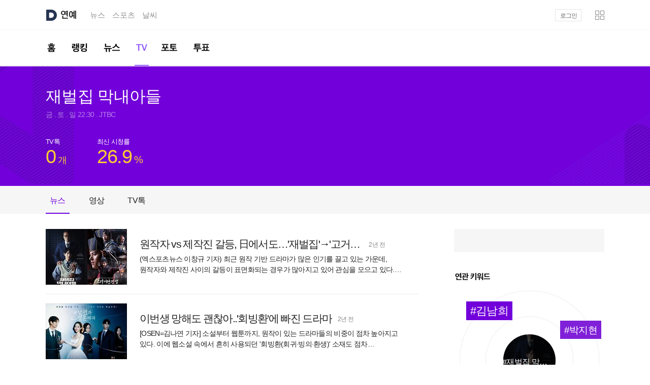

--- FILE ---
content_type: text/html;charset=UTF-8
request_url: https://entertain.daum.net/tv/5635328
body_size: 5944
content:

<!DOCTYPE html>



<html lang="ko" class="os_mac">
<head>
    <meta http-equiv="X-UA-Compatible" content="IE=edge">
<meta charset="utf-8">
<meta property="og:author" content="다음연예" />
<meta property="og:site_name" content="다음연예" />
<meta property="og:title" content="다음연예 | TV - 재벌집 막내아들" />
<meta property="og:image" content="http://t1.daumcdn.net/contentshub/sdb/370d32e987d9da8f13ae340e453b34e0cf91736fbb1fbea275d1f17abaaa2ae5" />
<meta property="og:description" content="다음연예" />
<meta property="og:url" content="https://entertain.daum.net/tv/5635328" />
    <title>다음연예 | TV - 재벌집 막내아들</title>
<link rel="shortcut icon" href="//t1.daumcdn.net/top/favicon/20241223/daum64x64.png">
<script type="text/javascript" src="https://t1.daumcdn.net/tiara/js/v1/tiara-1.2.0.min.js"></script>

<script>
    var ENV = {
        Profile: {
            isProduction: 'true' || false,
            isSandbox: '' || false,
            isCbt: '' || false,
        }
    }
</script>

<link rel="stylesheet" type="text/css" href="//t1.daumcdn.net/media/kraken/entertain/04d8bde/commonCSSBundle.merged.css" />
<style>
    .owl-item{float:left}
</style>
<script src="//t1.daumcdn.net/media/kraken/entertain/04d8bde/common.merged.js"></script>
        <link rel="stylesheet" type="text/css" href="//t1.daumcdn.net/media/kraken/entertain/04d8bde/livetaklCSSBundle.merged.css" />
        <script src="//t1.daumcdn.net/media/kraken/entertain/04d8bde/TvProgramMainBundle.merged.js"></script>
</head>
<body>
<div id="kakaoIndex">
    <a href="#kakaoBody">본문 바로가기</a>
    <a href="#kakaoGnb">메뉴 바로가기</a>
</div>

<div id="kakaoWrap" class="entertain_type1">
<div id="wrapMinidaum"></div>
<script type="text/javascript">
	var minidaum_options = {
		// background 타입 지정 관련 옵션. default: white.
		bgType: "white", // white, dark, custom(no background)
		// logout 시 return url 변경 여부 flag : default: false - 다음탑으로 이동
		enableLogoutRetun: true, // false - 다음탑으로 이동, true - 현재페이지 혹은 returnUrl 값으로 이동
		returnUrl: window.location.href, // default='' , 현재페이지 = window.location.href
		// 실시간 이슈 사용 여부, default: false
		disableHotissue: false, // false일 경우 사용, true일 경우 미사용
		// 로고 사용 여부, default: false
		disableLogo: true, // false일 경우 사용, true일 경우 미사용
		// 티아라 사용 여부, default: false
		disableTracker: true, // false일 경우 사용, true일 경우 미사용
		// 플래시에 의한 레이어 가림 현상 방지 사용 여부, default: false
		enableShield: false // false일 경우 미사용, true일 경우 사용
	}
</script>

  <script src="//go.daum.net/minidaum_pc.daum"></script>

<div id="kakaoHead" role="banner">
	<div class="kakaohead_top">
		<h1 class="tit_daum">
			<a href="https://www.daum.net/" class="link_daum" data-tiara-layer="gnb default logo">
				<svg focusable="false" aria-haspopup="true" width="22" height="22" viewBox="0 0 22 22" fill="none" xmlns="http://www.w3.org/2000/svg">
					<path d="M11 5.83C13.8556 5.83 16.1656 8.316 16.0556 11.1958C15.9522 13.9348 13.6158 16.17 10.8746 16.17H7.2578C7.0158 16.17 6.8178 15.972 6.8178 15.73V6.27C6.8178 6.028 7.0158 5.83 7.2578 5.83H10.9978M11 0H2.2C1.4718 0 0.880005 0.5918 0.880005 1.32V20.68C0.880005 21.4082 1.4718 22 2.2 22H11C17.0742 22 22 17.0742 22 11C22 4.9258 17.0742 0 11 0Z" fill="#273552" />
				</svg>
			</a>
			<a href="https://entertain.daum.net" id="kakaoServiceLogo" data-tiara-layer="gnb service enter"><span class="ir_wa">연예</span></a>
		</h1>
		<strong class="screen_out">관련서비스</strong>
		<ul id="kakaoRelServices">
			<li><a href="https://news.daum.net" class="link_services" data-tiara-layer="gnb service news">뉴스</a></li>
			<li><a href="https://sports.daum.net" class="link_services" data-tiara-layer="gnb service sports">스포츠</a></li>
			<li><a href="https://weather.daum.net" class="link_services" data-tiara-layer="gnb service weather">날씨</a></li>
		</ul>
	</div>
	<div id="kakaoGnb" role="navigation">
		<div class="inner_gnb">
			<h2 class="screen_out">연예 메인메뉴</h2>
			<ul class="gnb_enter">
				<li >
					<a href="/" class="link_gnb link_gnb1" data-tiara-layer="gnb tab home">
						<span class="ir_wa">홈</span>
						<span class="bar_gnb"><span class="inner_bar"></span></span>
					</a>
				</li>
				<li >
					<a href="/ranking/keyword" class="link_gnb link_gnb2" data-tiara-layer="gnb tab ranking">
						<span class="ir_wa">랭킹</span>
						<span class="bar_gnb"><span class="inner_bar"></span></span>
					</a>
				</li>
				<li >
					<a href="/news" class="link_gnb link_gnb3" data-tiara-layer="gnb tab news">
						<span class="ir_wa">뉴스</span>
						<span class="bar_gnb"><span class="inner_bar"></span></span>
					</a>
				</li>
				<li class="on">
					<a href="/tv" class="link_gnb link_gnb5" data-tiara-layer="gnb tab tv">
						<span class="ir_wa">TV</span>
						<span class="bar_gnb"><span class="inner_bar"></span></span>
					</a>
				</li>
				<li >
					<a href="/photo" class="link_gnb link_gnb7" data-tiara-layer="gnb tab photo">
						<span class="ir_wa">포토</span>
						<span class="bar_gnb"><span class="inner_bar"></span></span>
					</a>
				</li>
				<li >
					<a href="/poll" class="link_gnb link_gnb8" data-tiara-layer="gnb tab poll">
						<span class="ir_wa">투표</span>
						<span class="bar_gnb"><span class="inner_bar"></span></span>
					</a>
				</li>
			</ul>
		</div>
	</div>
</div>
<!-- // kakaoHead -->
<script src="//t1.daumcdn.net/media/kraken/entertain/04d8bde/MouseOverComponent.merged.js"></script>

<hr class="hide">
<div id="kakaoContent" class="cont_tv" role="main">
	<h2 id="kakaoBody" class="screen_out">TV</h2> <!-- 선택된 대메뉴명이 들어갑니다. -->
	<script>
  var __programTabNews = true;
  var __programTabVideo = true;
  var __programTabTvTalk = true;
  var __programTabPoll = false;
  var __programTabComment = false;
</script>
<div id="cSub">
  <div class="feature_program" data-tiara-layer="top">
    <div class="inner_feature">
      <div class="program_info">
        <div class="tit_program">
          <h3 class="tit_g">재벌집 막내아들</h3>
        </div>
        <div class="info_program">
          <span class="txt_g">금 . 토 . 일 22:30 . JTBC</span>
        </div>
        <div class="rate_program">
			<div class="item_rate">
				<strong class="tit_rate">TV톡</strong>
					  <a href="/tv/5635328/talk" class="item_rate" id="recommendRate" data-tiara-layer="tvtalk">
						<span class="num_g emph_g2"><em id="tvTalkCount">0</em><span class="txt_rate">개</span></span>
					  </a>
			</div>
            <div class="item_rate">
              <a href="http://search.daum.net/search?q=%EC%9E%AC%EB%B2%8C%EC%A7%91%20%EB%A7%89%EB%82%B4%EC%95%84%EB%93%A4%20%EC%8B%9C%EC%B2%AD%EB%A5%A0" data-tiara-layer="tvrating">
                <strong class="tit_rate">최신 시청률</strong>
                <span class="num_g emph_g2">26.9<span class="txt_percent">%</span></span>
              </a>
            </div>
        </div>
      </div>
    </div>
  </div>
  <div class="feature_tab">
    <ul class="tab_feature" data-tiara-layer="tab">
      <li data-tab="news" data-tiara-layer="news">
        <a href="#none" class="link_tab">뉴스</a>
      </li>
      <li data-tab="video" data-tiara-layer="vod">
        <a href="#none" class="link_tab">영상</a>
      </li>
      <li data-tab="talk" data-tiara-layer="tvtalk">
        <a href="#none" class="link_tab">TV톡</a>
      </li>
    </ul> <!-- 2017-07-11 요소 수정 -->
  </div>
</div><!--// cSub -->
<div id="cMain">
	<div id="mArticle">
		<div class="tabContents" id="newsComponents" style="display:none" data-type="news">
			<h4 class="screen_out">뉴스</h4>
			<div class="box_g box_news" data-tiara-layer="list">
				<h5 class="screen_out">뉴스</h5>
				<ul class="list_news list_news2" id="programNewsList"></ul>
				<a href="#none" class="btn_moreview" data-tiara-layer="more"><span class="inner_btn"><span class="ico_enter2 ico_arr">더보기</span></span></a>
			</div>
		</div>
		<div class="tabContents" id="videoComponents" style="display:none" data-type="video">
			<h4 class="screen_out">영상</h4>
			<div class="vod_list">
				<div class="head_vod">
					<div class="tab_vod" data-tiara-layer="vod_tab">
						<a href="#none" class="link_tab on" data-tiara-layer="all" data-tab="video">전체</a>
						<a href="#none" class="link_tab" data-tiara-layer="episode" data-tab="episode">회차</a>
					</div>
					<h5 class="tit_g" style="display: none;">회차목록<span class="txt_middot">·</span><em class="emph_g">0개</em></h5>
				</div>
				<div class="box_g box_vod" data-type="video" data-tiara-layer="list">
					<ul class="list_gallery list_gallery2" id="videoList"></ul>
					<div class="more_btn btn_moreview_video">
						<a href="#none" class="btn_moreview" data-tiara-layer="all_more"><span class="inner_btn"><span class="ico_enter2 ico_arr">더보기</span></span></a>
					</div>
				</div>
				<div class="box_g box_vod" data-type="episode" data-tiara-layer="list" style="display: none;margin-top:0;">
				</div>
			</div>
		</div>
		<div class="tabContents box_tvtalk" id="talkComponents" style="display:none" data-type="talk">
			<h4 class="screen_out">TV톡</h4>
			<div class="cmt_talk" data-tiara-layer="tvtalk">
				<div id="alex-livetalk" data-tiara-layer="comment"></div>
			</div>
		</div>
		<div class="tabContents" id="pollComponents" style="display:none" data-type="poll">
			<h4 class="screen_out">투표</h4>
			<div class="vote_list">
				<ul id="poll_list" class="list_thumb"></ul>
			</div>
		</div>
				<div class="box_g box_cmtnow" data-tiara-layer="livetalk">
			<div class="cmt_now">
				<div class="head_now">
					<h4 class="tit_enter tit_cmtnow">실시간 TALK</h4>
					<div class="tooltip_enter">
						<button type="button" class="btn_tooltip"><span class="ico_enter">도움말</span></button>
						<div class="layer_tooltip">
							<p class="desc_tooltip">이 프로그램에 대한<br> 실시간 반응을 모아보세요.</p>
							<button type="button" class="btn_close"><span class="ico_enter">닫기</span></button>
						</div>
					</div>
				</div>
				<div class="cmtnow_list">
					<ul class="list_cmtnow" id="liveTalkList" style="overflow:hidden;"></ul>
					<a href="#none" class="btn_moreview btn_talkmoreview" data-tiara-layer="all">
						<span class="inner_btn"><span class="ico_enter2 ico_arr">더보기</span></span>
					</a>
				</div>
			</div>
		</div>
	</div><!--// mArticle -->
	<div id="mAside" role="complementary" data-tiara-layer="right">
<div class="aside_g aside_ad">
	<h3 class="screen_out">광고</h3>
	<ins class="kakao_ad_area" style="display:block"
	     data-ad-frame-id   = "adWing"
	     data-ad-frame-name = "adWing"
	     data-ad-unit       = "08E76"
	     data-ad-type       = "D"
	     data-ad-width      = "250"
	     data-ad-height     = "250">
	</ins>
	</div>
<div class="aside_g aside_keyword">
	<h3 class="tit_news">연관 키워드</h3>
	<div class="cont_aside">
		<div class="desc_relate active">
			<span class="thumb_key">
				<span class="txt_key">#재벌집 막내아들</span>
				<span class="thumb_g" style="background-image:url('http://t1.daumcdn.net/contentshub/sdb/370d32e987d9da8f13ae340e453b34e0cf91736fbb1fbea275d1f17abaaa2ae5')"></span>
			</span>
			<ul class="list_relate action">
					<li class="item_keyword1">
						<a href="https://search.daum.net/search?w=tot&DA=YOM&q=%EA%B9%80%EB%82%A8%ED%9D%AC&ppkey=1392188&rtmaxcoll=OJI" target="_blank" class="link_relate" data-hover="#김남희" data-tiara-layer="keyword">
							<span class="txt_keyword">#김남희</span>
						</a>
					</li>
					<li class="item_keyword2">
						<a href="https://search.daum.net/search?w=tot&DA=YOM&q=%EB%B0%95%EC%A7%80%ED%98%84&ppkey=1844759&rtmaxcoll=OJI" target="_blank" class="link_relate" data-hover="#박지현" data-tiara-layer="keyword">
							<span class="txt_keyword">#박지현</span>
						</a>
					</li>
					<li class="item_keyword3">
						<a href="https://search.daum.net/search?w=tot&DA=YOM&q=%EA%B9%80%EB%8F%84%ED%98%84&ppkey=75330&rtmaxcoll=OJI" target="_blank" class="link_relate" data-hover="#김도현" data-tiara-layer="keyword">
							<span class="txt_keyword">#김도현</span>
						</a>
					</li>
					<li class="item_keyword4">
						<a href="https://search.daum.net/search?w=tot&DA=YOM&q=%EC%8B%A0%ED%98%84%EB%B9%88&ppkey=542800&rtmaxcoll=OJI" target="_blank" class="link_relate" data-hover="#신현빈" data-tiara-layer="keyword">
							<span class="txt_keyword">#신현빈</span>
						</a>
					</li>
					<li class="item_keyword5">
						<a href="https://search.daum.net/search?w=tot&DA=YOM&q=%EC%9D%B4%EC%84%B1%EB%AF%BC&ppkey=67251&rtmaxcoll=OJI" target="_blank" class="link_relate" data-hover="#이성민" data-tiara-layer="keyword">
							<span class="txt_keyword">#이성민</span>
						</a>
					</li>
					<li class="item_keyword6">
						<a href="https://search.daum.net/search?w=tot&DA=YOM&q=%EC%86%A1%EC%A4%91%EA%B8%B0&ppkey=120507&rtmaxcoll=OJI" target="_blank" class="link_relate" data-hover="#송중기" data-tiara-layer="keyword">
							<span class="txt_keyword">#송중기</span>
						</a>
					</li>
			</ul>
		</div>
	</div>
</div>
<div class="aside_g aside_phototv">
	<h3 class="tit_enter">포토&amp;TV</h3>
	<div class="cont_aside">
		<ul class="list_multimedia" data-tiara-layer="photo_tv">
			<li>
				<div class="item_multimedia">
					<a href="https://gallery.v.daum.net/p/viewer/969/zWQcGfb05g" class="wrap_thumb" data-tiara-ordnum="1">
						<div class="thumb_img"><img src="https://img1.daumcdn.net/thumb/S144x100ht.u/?fname=https%3A%2F%2Ft1.daumcdn.net%2Fnews%2F202601%2F16%2Fxportsnews%2F20260116040126325ufkb.png&scode=media" alt="소연, ♥조유민 UAE 슈퍼컵 우승에 볼 뽀뽀…\"우리의 세번째 메달\" " class="thumb_g"></div>
						<span class="ico_enter ico_photo">포토뷰</span>
					</a>
					<div class="cont_thumb">
						<strong class="tit_item"><a href="https://gallery.v.daum.net/p/viewer/969/zWQcGfb05g" class="link_txt" data-tiara-layer="right photo_tv photo" data-tiara-ordnum="1">소연, ♥조유민 UAE 슈퍼컵 우승에 볼 뽀뽀…"우리의 세번째 메달" </a></strong>
					</div>
				</div>
			</li>
			<li>
				<div class="item_multimedia">
					<a href="https://gallery.v.daum.net/p/viewer/155183/FbHWPod8ZH" class="wrap_thumb" data-tiara-ordnum="2">
						<div class="thumb_img"><img src="https://img1.daumcdn.net/thumb/S144x100ht.u/?fname=https%3A%2F%2Ft1.daumcdn.net%2Fnews%2F202601%2F16%2Fxportsnews%2F20260116001144293wtte.jpg&scode=media" alt="\'현빈♥\' 손예진, 44번째 생일파티…子 축하 노래에 감격 \"빨리 불어!\" " class="thumb_g"></div>
						<span class="ico_enter ico_photo">포토뷰</span>
					</a>
					<div class="cont_thumb">
						<strong class="tit_item"><a href="https://gallery.v.daum.net/p/viewer/155183/FbHWPod8ZH" class="link_txt" data-tiara-layer="right photo_tv photo" data-tiara-ordnum="2">'현빈♥' 손예진, 44번째 생일파티…子 축하 노래에 감격 "빨리 불어!" </a></strong>
					</div>
				</div>
			</li>
			<li>
				<div class="item_multimedia">
					<a href="https://entertain.daum.net/tv/6060947/video/460686790" class="wrap_thumb" data-tiara-ordnum="3">
						<div class="thumb_img"><img src="https://img1.daumcdn.net/thumb/S144x100ht.u/?fname=https%3A%2F%2Fthumb.kakaocdn.net%2Fdna%2Fkamp%2Fsource%2Frvjwvf76t8coutnwo0bq0bd2k%2Fthumbs%2Fthumb.jpg%3Fcredential%3DTuMuFGKUIcirOSjFzOpncbomGFEIdZWK%26expires%3D33325512876%26signature%3DMR4NQOJhUaYbhtWrR%252B4jVgWyV0Q%253D%26ts%3D1768604076&scode=media" alt=" 맞아... 나 피해자야...!!  | KBS 방송" class="thumb_g"></div>
						<span class="info_play"><span class="screen_out">재생시간</span>02:00</span>
						
					</a>
					<div class="cont_thumb">
						<strong class="tit_item"><a href="https://entertain.daum.net/tv/6060947/video/460686790" class="link_txt" data-tiara-layer="right photo_tv photo" data-tiara-ordnum="3"> 맞아... 나 피해자야...!!  | KBS 방송</a></strong>
					</div>
				</div>
			</li>
			<li>
				<div class="item_multimedia">
					<a href="https://entertain.daum.net/tv/6092379/video/460679060" class="wrap_thumb" data-tiara-ordnum="4">
						<div class="thumb_img"><img src="https://img1.daumcdn.net/thumb/S144x100ht.u/?fname=https%3A%2F%2Fthumb.kakaocdn.net%2Fdna%2Fkamp%2Fsource%2Frv0ja5le0m4rxl9i8u01m3o6r%2Fthumbs%2Fthumb.jpg%3Fcredential%3DTuMuFGKUIcirOSjFzOpncbomGFEIdZWK%26expires%3D33325473213%26signature%3D9GqCtOfdFnuSSS3NldYqtG0aZ3o%253D%26ts%3D1768564413&scode=media" alt=" 내 엄마는 왜 죽이셨어요?!  | KBS 방송" class="thumb_g"></div>
						<span class="info_play"><span class="screen_out">재생시간</span>00:32</span>
						
					</a>
					<div class="cont_thumb">
						<strong class="tit_item"><a href="https://entertain.daum.net/tv/6092379/video/460679060" class="link_txt" data-tiara-layer="right photo_tv photo" data-tiara-ordnum="4"> 내 엄마는 왜 죽이셨어요?!  | KBS 방송</a></strong>
					</div>
				</div>
			</li>
		</ul>
	</div>
</div>
<div class="aside_g aside_poll">
	<h3 class="tit_enter">투표</h3>
	<div class="cont_aside">
		<span class="wrap_thumb">
			<img src="https://img1.daumcdn.net/thumb/S296x150ht.u/?fname=https%3A%2F%2Fi.ytimg.com%2Fvi%2FOGzY3fm35WQ%2Fsddefault.jpg&scode=media" class="thumb_g" alt="">
		</span>
		<a href="/poll/37343" class="cont_thumb" data-tiara-layer="poll">
			<strong class="tit_thumb">
				<span class="inner_tit">
					<span class="ico_enter ico_question">Q</span>종영 '프로보노' 어떻게 보셨나요?<span class="btn_poll">투표하기</span>
				</span>
			</strong>
		</a>
	</div>
</div>

	<div class="aside_g aside_shopping">
		<h3 class="screen_out">광고</h3>
		<div id="daum-sfocus-root">
			<ins class="kakao_ad_area" style="display:block"
				 data-ad-frame-id   = "adWing"
				 data-ad-frame-name = "adWing"
					 data-ad-unit = "DAN-IUpi96pXnc0yJVZe"
				 data-ad-type       = "D"
				 data-ad-width      = "250"
				 data-ad-height     = "250">
			</ins>
		</div>
	</div>

	</div><!--// mAside -->
</div><!-- // cMain -->
	<div id="cEtc">
	</div><!--// cEtc -->
	<div class="cl_b"></div>
</div>

<hr class="hide">
<div id="kakaoFoot" class="footer_comm" role="contentinfo">
    <div class="inner_foot" data-tiara-layer="footer">
	    <div class="direct_link" data-tiara-layer="direct">
		    <h2 class="screen_out">바로가기</h2>
		    <div class="direct_bundle">
			    <div class="item_bundle">
				    <a href="/ranking/keyword" class="link_txt" data-tiara-layer="footer direct ranking">TOP키워드</a>
			    </div>
			    <div class="item_bundle">
				    <a href="/news" class="link_txt" data-tiara-layer="footer direct news">최신뉴스</a>
			    </div>
			    <div class="item_bundle">
				    <a href="/news/series" class="link_txt" data-tiara-layer="footer direct series">연재</a>
			    </div>
			    <div class="item_bundle">
				    <a href="/tv" class="link_txt" data-tiara-layer="footer direct gallery">TV</a>
			    </div>
		    </div>
	    </div>
	    <h2 class="screen_out">서비스 이용정보</h2>
	    <div class="footer_link">
			<a href="https://news.daum.net/edit" class="link_info" data-tiara-action-name="footer_다음뉴스 서비스안내" data-tiara-layer="footer info_daumnews" data-tiara-copy="다음뉴스 서비스안내" data-tiara-click-url="https://news.daum.net/edit">다음뉴스 서비스안내</a>
		    <a href="https://news.daum.net/newscenter24" class="link_info" data-tiara-action-name="footer_24시간 뉴스센터" data-tiara-layer="footer newscenter" data-tiara-copy="24시간 뉴스센터" data-tiara-click-url="https://news.daum.net/newscenter24">24시간 뉴스센터</a>
		    <a href="https://brunch.co.kr/@daumnews" class="link_info"
         data-tiara-action-name="footer_공지사항" data-tiara-layer="footer notice" data-tiara-copy="공지사항" data-tiara-click-url="https://brunch.co.kr/@daumnews"
        >공지사항</a>
		    <a href="http://policy.daum.net/policy/info" class="link_info" data-tiara-action-name="footer_이용약관" data-tiara-layer="footer policy" data-tiara-copy="이용약관" data-tiara-click-url="https://policy.daum.net/policy/info">서비스 약관/정책</a>
	    </div>
	    <div class="footer_link">
		    <span class="link_info">기사배열책임자 : 임광욱</span>
		    <span class="link_info">청소년보호책임자 : 이호원</span>
	    </div>
	    <div class="info_copyright">
		    <strong class="info_warn">기사에 대한 저작권 및 법적 책임은 자료제공사 또는<br>글쓴이에 있으며, axz의 입장과 다를 수 있습니다.</strong>
		    <small class="txt_copyright">© <strong class="txt_kakao"><a href="https://career.axzcorp.com/" class="link_kakao"
        data-tiara-action-name="footer_ⓒ AXZ Corp." data-tiara-layer="footer axzcorp" data-tiara-copy="ⓒ AXZ Corp." data-tiara-click-url="https://career.axzcorp.com/"
        >AXZ Corp.</a></strong> </small>
	    </div>
    </div>
</div>	<!-- // kakaoFoot -->
    <script async type="text/javascript" src="//t1.daumcdn.net/kas/static/ba.min.js"></script>
<script src="//t1.daumcdn.net/media/kraken/entertain/04d8bde/MoreButtonComponent.merged.js"></script>
</div>
</body>
</html>


--- FILE ---
content_type: text/css
request_url: https://t1.daumcdn.net/media/kraken/entertain/04d8bde/livetaklCSSBundle.merged.css
body_size: 1589
content:
.cmt_talk{margin-top:-7px}.build_version{position:relative;width:100%;overflow:hidden;-webkit-transition:all .5s ease-in-out .5s;transition:all .5s ease-in-out .5s;cursor:progress}.build_version:hover{height:55px;background:#f0f0f0;margin-bottom:20px}.build_attrs{display:none;position:absolute;width:100%;top:0;font-size:75%;padding:20px}.build_version:hover .build_attrs{display:block}.phase,.version{color:#fff;font-weight:700;background:repeating-linear-gradient(45deg,#222,#222 2px,#555 0,#555 4px);padding:0 5px;margin-right:.2em;border-radius:2px}.phase{margin-left:1em}svg.ico_livetalk{display:block;width:100%;height:100%;pointer-events:none}.btn_refresh.on .ico_refresh{-webkit-animation:rotate .8s 1 linear;animation:rotate .8s 1 linear}@-webkit-keyframes rotate{0%{-webkit-transform:rotate(0deg);-ms-transform:rotate(0deg);transform:rotate(0deg)}to{-webkit-transform:rotate(180deg);-ms-transform:rotate(180deg);transform:rotate(180deg)}}@keyframes rotate{0%{-webkit-transform:rotate(0deg);-ms-transform:rotate(0deg);transform:rotate(0deg)}to{-webkit-transform:rotate(180deg);-ms-transform:rotate(180deg);transform:rotate(180deg)}}.ico_refresh{display:block;width:18px;height:18px}.txt_refresh{display:block;overflow:hidden;font-size:1px;line-height:0;color:transparent;text-indent:-9999px}.btn_toggle{outline:none}.txt_toggle{display:block;font-size:1px;line-height:0;color:transparent;text-indent:-9999px}.box_tvtalk .btn_update{margin-top:1px}.os_mac .box_tvtalk .btn_update{margin-top:0}.wrap_toggle{display:block;width:30px;height:30px;-webkit-transform:rotate(180deg);-ms-transform:rotate(180deg);transform:rotate(180deg)}.wrap_toggle svg{fill:#ddd;-webkit-transition:fill .3s ease-in-out;transition:fill .3s ease-in-out}.wrap_toggle.on{-webkit-transform:rotate(0);-ms-transform:rotate(0);transform:rotate(0)}.wrap_toggle.on svg{fill:#3c7ad8}.alex-livetalk .btn_update>*{margin-left:5px}.desc_update{font-size:13px}.cmt_info{height:30px;white-space:nowrap}.cmt_info:after{content:"";clear:both;display:block;width:0;height:0}.count_area{float:left;height:100%}.cmt_count,.cmt_count .num_cmt_count,.os_mac .cmt_count{font-weight:700}.cmt_count>*{margin-right:5px}.cmt_count .num_cmt_count,.cmt_count .post_cmt_count{margin-right:1px!important}.num_cmt_count{font-style:normal}.control_area{height:100%;text-align:right}.wrap_refresh{float:left;height:100%}.wrap_emot{position:absolute;width:100%;margin:5px 0 0 -1px}.wrap_emot *{box-sizing:revert}.emot_keyboard{display:none;position:relative;z-index:1}.cmt_write{border:1px solid #c7c7c7;border-radius:5px}fieldset{width:100%;min-width:0;max-width:100%;margin:0;padding:0;border:0}.box_tf_cmt{position:relative;padding-right:40px}.cmt_write.on .box_tf_cmt{position:relative;padding-right:0}.quick_emot{position:absolute;top:50%;right:10px;-webkit-transform:translateY(-50%);-ms-transform:translateY(-50%);transform:translateY(-50%);line-height:0}.lab_textarea{display:block;font-size:1px;line-height:0;color:transparent;text-indent:-9999px}.tf_cmt{display:block;width:100%;min-height:45px;padding:15px;border:none;resize:none;outline:none;background:none;-webkit-transition:min-height .3s ease-in-out;transition:min-height .3s ease-in-out;-ms-overflow-style:none}.os_mac .tf_cmt{padding:16px 15px 14px}.tf_cmt::-webkit-input-placeholder{white-space:nowrap}.tf_cmt::-moz-placeholder{white-space:nowrap}.tf_cmt:-ms-input-placeholder{white-space:nowrap}.tf_cmt::placeholder{white-space:nowrap}.cmt_write.on .tf_cmt::-webkit-input-placeholder{white-space:normal}.cmt_write.on .tf_cmt::-moz-placeholder{white-space:normal}.cmt_write.on .tf_cmt:-ms-input-placeholder{white-space:normal}.cmt_write.on .tf_cmt::placeholder{white-space:normal}.cmt_write.on .tf_cmt{min-height:100px}.cmt_write .attached .tf_cmt{-webkit-transition:none;transition:none}.svg_source{display:none}.alex-livetalk{position:relative;min-height:300px;min-width:300px}.alex-livetalk *{box-sizing:border-box}.alex-livetalk .screen_out{overflow:hidden;position:absolute;width:0;height:0;line-height:0;text-indent:-9999px}.alex-livetalk .show{display:block}.alex-livetalk .hide{display:none}.alex-livetalk button{margin:0;padding:0;border:0 none;vertical-align:middle;background-color:transparent;cursor:pointer;outline:none}.alex-livetalk li,.alex-livetalk ul{list-style:none;margin:0;padding:0}.alex-livetalk button>span{position:relative}.alex-livetalk .v_center:before{content:"";height:100%}.alex-livetalk .v_center:before,.alex-livetalk .v_center>*{display:inline-block;vertical-align:middle}.alex-livetalk [data-alex-tooltip]:hover{position:relative}.alex-livetalk [data-alex-tooltip]:after{content:attr(data-alex-tooltip);position:absolute;padding:5px;-webkit-transition:all .2s ease-in-out;transition:all .2s ease-in-out;background:rgba(0,0,0,.8);border-radius:3px;color:#eee;font-size:.7em;word-wrap:break-word;z-index:999;opacity:0;top:110%;left:50%;-webkit-transform:translateX(-50%);-ms-transform:translateX(-50%);transform:translateX(-50%);visibility:hidden}.alex-livetalk [data-alex-tooltip]:hover:after{top:120%;opacity:1;visibility:visible}.wrap_btn_emoji{display:inline-block}.btn_emoji{display:block;height:20px;width:20px}.txt_btn_emoji{display:block;overflow:hidden;font-size:1px;line-height:0;color:transparent;text-indent:-9999px}.cmt_writer{display:inline-block}.abnormal>.txt{opacity:.3}.cmt_date{display:inline-block}.cmt_btn{overflow:visible;border:0 none;background-color:transparent;cursor:pointer;outline:0;padding:0}.alex-livetalk .wrap_cmt{margin-top:20px;opacity:0;-webkit-transform:translateY(-30px);-ms-transform:translateY(-30px);transform:translateY(-30px);-webkit-transition:-webkit-transform .5s ease-in-out,opacity .5s ease-in-out;-webkit-transition:transform .5s ease-in-out,opacity .5s ease-in-out;transition:transform .5s ease-in-out,opacity .5s ease-in-out}.alex-livetalk .wrap_cmt.visible{opacity:1;-webkit-transform:translateY(0);-ms-transform:translateY(0);transform:translateY(0)}.box_cmt{border-radius:5px;background:#f6f6f7}.wrap_cmt.mine .box_cmt{background:#f6eaea}.cmt_content{padding:11px 15px 0!important;font-size:16px;font-weight:400;color:#141414;line-height:21px!important;-webkit-letter-spacing:-.085em;-moz-letter-spacing:-.085em;-ms-letter-spacing:-.085em;letter-spacing:-.085em;white-space:pre-wrap;word-break:break-all}.os_mac .cmt_content{padding-top:15px!important}.desc_cmt{margin:0;padding:0}.cmt_footer{padding:15px 15px 10px}.alex-livetalk .cmt_footer>*{position:relative;margin-right:15px;line-height:100%;vertical-align:top}.cmt_footer>:before{position:absolute;left:-9px;top:10px;width:3px;height:3px;border-radius:50%;background-color:#e3e3e3;content:""}.cmt_footer>:first-child:before{display:none}.os_mac .cmt_footer>:before{top:8px}.cmt_footer .txt{font-size:13px;line-height:21px;color:#656668;vertical-align:top}.btn_next{display:block;width:100%;height:100%}.btn_next:hover{background:#dedede;color:#000;border-color:#dedede}.cmt_next_txt{font-size:14px;vertical-align:middle}.cmt_wrap_icon{display:inline-block;margin-left:.4em;vertical-align:middle}.ico_next{display:block;width:15px;height:15px}.btn_next svg{stroke:#000}.box_btn_next{position:relative;margin:20px 0 0}.wrap_btn{display:block;margin:0 auto;width:100%;height:50px;border:1px solid #dedede}

--- FILE ---
content_type: text/javascript
request_url: https://t1.daumcdn.net/media/kraken/entertain/04d8bde/MoreButtonComponent.merged.js
body_size: 96
content:
webpackJsonp([3],[function(n,t,r){(function(n){"use strict";function t(n,t){if(!(n instanceof t))throw new TypeError("Cannot call a class as a function")}var r=function(){function r(){t(this,r)}return r.prototype.setMoreBtn=function(){n(".link_fold,.link_moreview,.link_more,.btn_more,.btn_moreview").on("click",function(t){"#"!=n(t.currentTarget).attr("href")&&"#none"!=n(t.currentTarget).attr("href")||n(t.currentTarget).removeAttr("href").css("cursor","pointer").attr("href","#none")})},r.prototype.load=function(){this.setMoreBtn()},r}();(new r).load()}).call(t,r(1))}]);

--- FILE ---
content_type: text/javascript
request_url: https://t1.daumcdn.net/media/kraken/entertain/04d8bde/MouseOverComponent.merged.js
body_size: 127
content:
webpackJsonp([4],[function(n,a,t){(function(n){"use strict";function a(n,a){if(!(n instanceof a))throw new TypeError("Cannot call a class as a function")}var t=function(){function t(){a(this,t),this.$tvbrand=n(".gnb_tvbrand")}return t.prototype.setTvbrandPopup=function(){var n=this;this.$tvbrand.on("keyup",function(a){13===a.keyCode&&(a.preventDefault(),n.$tvbrand.hasClass("layer_on")?(n.$tvbrand.removeClass("layer_on"),n.$tvbrand.attr("aria-expended",!1)):(n.$tvbrand.addClass("layer_on"),n.$tvbrand.attr("aria-expended",!0)))}).on("mouseover",function(a){n.$tvbrand.addClass("layer_on"),n.$tvbrand.attr("aria-expended",!0)}).on("mouseout",function(a){n.$tvbrand.removeClass("layer_on"),n.$tvbrand.attr("aria-expended",!1)})},t.prototype.load=function(){this.setTvbrandPopup()},t}();(new t).load()}).call(a,t(1))}]);

--- FILE ---
content_type: text/javascript
request_url: https://t1.daumcdn.net/media/kraken/entertain/04d8bde/TvProgramMainBundle.merged.js
body_size: 124195
content:
webpackJsonp([31],[function(e,t,n){(function(e){"use strict";function t(e){return e&&e.__esModule?e:{"default":e}}function i(e,t){if(!(e instanceof t))throw new TypeError("Cannot call a class as a function")}var r=n(349),s=t(r),a=n(353),o=t(a),d=n(359),u=t(d),l=n(361),c=t(l),h=n(346),_=t(h),m=n(36),f=t(m),p=function(){function t(){i(this,t),this.clusterId=this.getClusterId(),this.tab=this.getTab(),this.tabSelector=".feature_tab .tab_feature",this.videoSelector="#videoPlayer",this.videoCloseBtnSelector=this.videoSelector+" .btn_close",this.apps={news:null,video:null,talk:null,poll:null,comment:null},this.closeFloating=!0,this.infoWrapper=".item_rate .tooltip_enter2",this.originInfoTooltipOpenSelector=this.infoWrapper+" .btn_tooltip",this.originInfoTooltipCloseSelector=this.infoWrapper+" .layer_tooltip .btn_close"}return t.prototype.getTab=function(){var e=/tv\/\d+\/(\w+)/.exec(location.pathname);return e&&e.length>0?e[1]:"news"},t.prototype.getClusterId=function(){return/\/(\d+)\/?/.exec(location.pathname)[1]},t.prototype.closeFloatVideo=function(){this.videoEl.removeAttr("style").removeClass("vod_float").addClass("box_vod").css({width:"450px",height:"253px"})},t.prototype.initialize=function(){this.apps.news=new s["default"](this.clusterId),this.apps.video=new o["default"](this.clusterId),this.apps.talk=new u["default"](this.clusterId),this.apps.poll=new c["default"](this.clusterId),this.isAnimating=!1,this.callback=null,this.talkList=new _["default"](this.clusterId,".box_cmtnow",6e4,{pageSize:50},{pageSize:10}),this.talkList.load(),this.tiaraComponent=new f["default"]("tv","programhome_"+this.tab,"tv")},t.prototype.initializeDomSelector=function(){this.tabEl=e(this.tabSelector),this.videoEl=e(this.videoSelector),this.videoCloseBtnEl=e(this.videoCloseBtnSelector)},t.prototype.initializeInfoDomSelector=function(){this.originInfoEl=e(this.infoWrapper),this.originInfoTooltipOpenEl=e(this.originInfoTooltipOpenSelector),this.originInfoTooltipCloseEl=e(this.originInfoTooltipCloseSelector)},t.prototype.enableTab=function(){var t=window.location.origin;(!window.location.origin||t.indexOf("undefined")>-1)&&(t=window.location.protocol+"//"+window.location.hostname),window.history.replaceState({},null,t+"/tv/"+this.clusterId+"/"+this.tab+"/");var n=this.tabEl.find("li[data-tab="+this.tab+"]");n.length<=0?(n=this.tabEl.find("li").first(),this.tab=n.data("tab"),this.tab&&this.enableTab()):(n.addClass("on").siblings().removeClass("on"),e(".tabContents[data-type="+this.tab+"]").show().siblings(".tabContents").hide()),this.reloadTiara()},t.prototype.bindEvents=function(){var t=this;this.tabEl.find("li").on("click",function(n){n.preventDefault();var i=e(n.currentTarget);t.tab=i.data("tab"),t.enableTab()}),e(window).on("scroll",function(){var n="undefined"==typeof window.scrollY?window.pageYOffset:window.scrollY,i=e(".feature_tab").offset().top,r=function(){t.videoEl.addClass("vod_float"),t.isAnimating=!0,t.videoEl.css({position:"fixed","z-index":"9999",right:"50%","margin-right":"-550px"}).animate({width:"340px",height:"192px",bottom:"20px"},300,function(){t.isAnimating=!1,t.callback&&(t.callback(),t.callback=null)}).removeClass("box_vod").addClass("vod_float")};n>400?t.closeFloating&&(t.isAnimating?t.callback=function(){r()}:r()):n<i&&(t.isAnimating?t.callback=function(){t.closeFloatVideo()}:t.closeFloatVideo())}),this.videoCloseBtnEl.on("click",function(e){e.preventDefault(),t.closeFloatVideo(),t.closeFloating=!1})},t.prototype.bindInfoEvents=function(){var e=this;this.originInfoTooltipOpenEl.on("click",function(){e.originInfoEl.addClass("tooltip_open"),e.originInfoEl.find("button").attr("aria-expanded","true")}),this.originInfoTooltipCloseEl.on("click",function(){e.originInfoEl.removeClass("tooltip_open"),e.originInfoEl.find("button").attr("aria-expanded","false")})},t.prototype.initTiara=function(){this.reloadTiara()},t.prototype.reloadTiara=function(){this.tiaraComponent.sendTvPageView("","programhome_"+this.tab)},t.prototype.load=function(){var t=this;e("document").ready(function(){t.initialize(),t.initializeDomSelector(),t.bindEvents(),t.initializeInfoDomSelector(),t.bindInfoEvents(),t.talkList.loadTalkList(),t.hasData={talk:!0,news:window.__programTabNews,video:window.__programTabVideo,poll:window.__programTabPoll,comment:window.__programTabComment},Object.keys(t.hasData).map(function(e){t.hasData[e]&&t.apps[e]&&t.apps[e].load()}),t.enableTab(),t.initTiara()})},t}();(new p).load()}).call(t,n(1))},,,,,function(e,t,n){var i;!function(r,s,a){function o(e,t){this.wrapper="string"==typeof e?s.querySelector(e):e,this.scroller=this.wrapper.children[0],this.scrollerStyle=this.scroller.style,this.options={resizeScrollbars:!0,mouseWheelSpeed:20,snapThreshold:.334,disablePointer:!c.hasPointer,disableTouch:c.hasPointer||!c.hasTouch,disableMouse:c.hasPointer||c.hasTouch,startX:0,startY:0,scrollY:!0,directionLockThreshold:5,momentum:!0,bounce:!0,bounceTime:600,bounceEasing:"",preventDefault:!0,preventDefaultException:{tagName:/^(INPUT|TEXTAREA|BUTTON|SELECT)$/},HWCompositing:!0,useTransition:!0,useTransform:!0,bindToWrapper:"undefined"==typeof r.onmousedown};for(var n in t)this.options[n]=t[n];this.translateZ=this.options.HWCompositing&&c.hasPerspective?" translateZ(0)":"",this.options.useTransition=c.hasTransition&&this.options.useTransition,this.options.useTransform=c.hasTransform&&this.options.useTransform,this.options.eventPassthrough=this.options.eventPassthrough===!0?"vertical":this.options.eventPassthrough,this.options.preventDefault=!this.options.eventPassthrough&&this.options.preventDefault,this.options.scrollY="vertical"!=this.options.eventPassthrough&&this.options.scrollY,this.options.scrollX="horizontal"!=this.options.eventPassthrough&&this.options.scrollX,this.options.freeScroll=this.options.freeScroll&&!this.options.eventPassthrough,this.options.directionLockThreshold=this.options.eventPassthrough?0:this.options.directionLockThreshold,this.options.bounceEasing="string"==typeof this.options.bounceEasing?c.ease[this.options.bounceEasing]||c.ease.circular:this.options.bounceEasing,this.options.resizePolling=void 0===this.options.resizePolling?60:this.options.resizePolling,this.options.tap===!0&&(this.options.tap="tap"),"scale"==this.options.shrinkScrollbars&&(this.options.useTransition=!1),this.options.invertWheelDirection=this.options.invertWheelDirection?-1:1,this.x=0,this.y=0,this.directionX=0,this.directionY=0,this._events={},this._init(),this.refresh(),this.scrollTo(this.options.startX,this.options.startY),this.enable()}function d(e,t,n){var i=s.createElement("div"),r=s.createElement("div");return n===!0&&(i.style.cssText="position:absolute;z-index:9999",r.style.cssText="-webkit-box-sizing:border-box;-moz-box-sizing:border-box;box-sizing:border-box;position:absolute;background:rgba(0,0,0,0.5);border:1px solid rgba(255,255,255,0.9);border-radius:3px"),r.className="iScrollIndicator","h"==e?(n===!0&&(i.style.cssText+=";height:7px;left:2px;right:2px;bottom:0",r.style.height="100%"),i.className="iScrollHorizontalScrollbar"):(n===!0&&(i.style.cssText+=";width:7px;bottom:2px;top:2px;right:1px",r.style.width="100%"),i.className="iScrollVerticalScrollbar"),i.style.cssText+=";overflow:hidden",t||(i.style.pointerEvents="none"),i.appendChild(r),i}function u(e,t){this.wrapper="string"==typeof t.el?s.querySelector(t.el):t.el,this.wrapperStyle=this.wrapper.style,this.indicator=this.wrapper.children[0],this.indicatorStyle=this.indicator.style,this.scroller=e,this.options={listenX:!0,listenY:!0,interactive:!1,resize:!0,defaultScrollbars:!1,shrink:!1,fade:!1,speedRatioX:0,speedRatioY:0};for(var n in t)this.options[n]=t[n];if(this.sizeRatioX=1,this.sizeRatioY=1,this.maxPosX=0,this.maxPosY=0,this.options.interactive&&(this.options.disableTouch||(c.addEvent(this.indicator,"touchstart",this),c.addEvent(r,"touchend",this)),this.options.disablePointer||(c.addEvent(this.indicator,c.prefixPointerEvent("pointerdown"),this),c.addEvent(r,c.prefixPointerEvent("pointerup"),this)),this.options.disableMouse||(c.addEvent(this.indicator,"mousedown",this),c.addEvent(r,"mouseup",this))),this.options.fade){this.wrapperStyle[c.style.transform]=this.scroller.translateZ;var i=c.style.transitionDuration;this.wrapperStyle[i]=c.isBadAndroid?"0.0001ms":"0ms";var a=this;c.isBadAndroid&&l(function(){"0.0001ms"===a.wrapperStyle[i]&&(a.wrapperStyle[i]="0s")}),this.wrapperStyle.opacity="0"}}var l=r.requestAnimationFrame||r.webkitRequestAnimationFrame||r.mozRequestAnimationFrame||r.oRequestAnimationFrame||r.msRequestAnimationFrame||function(e){r.setTimeout(e,1e3/60)},c=function(){function e(e){return i!==!1&&(""===i?e:i+e.charAt(0).toUpperCase()+e.substr(1))}var t={},n=s.createElement("div").style,i=function(){for(var e,t=["t","webkitT","MozT","msT","OT"],i=0,r=t.length;i<r;i++)if(e=t[i]+"ransform",e in n)return t[i].substr(0,t[i].length-1);return!1}();t.getTime=Date.now||function(){return(new Date).getTime()},t.extend=function(e,t){for(var n in t)e[n]=t[n]},t.addEvent=function(e,t,n,i){e.addEventListener(t,n,!!i)},t.removeEvent=function(e,t,n,i){e.removeEventListener(t,n,!!i)},t.prefixPointerEvent=function(e){return r.MSPointerEvent?"MSPointer"+e.charAt(7).toUpperCase()+e.substr(8):e},t.momentum=function(e,t,n,i,r,s){var o,d,u=e-t,l=a.abs(u)/n;return s=void 0===s?6e-4:s,o=e+l*l/(2*s)*(u<0?-1:1),d=l/s,o<i?(o=r?i-r/2.5*(l/8):i,u=a.abs(o-e),d=u/l):o>0&&(o=r?r/2.5*(l/8):0,u=a.abs(e)+o,d=u/l),{destination:a.round(o),duration:d}};var o=e("transform");return t.extend(t,{hasTransform:o!==!1,hasPerspective:e("perspective")in n,hasTouch:"ontouchstart"in r,hasPointer:!(!r.PointerEvent&&!r.MSPointerEvent),hasTransition:e("transition")in n}),t.isBadAndroid=function(){var e=r.navigator.appVersion;if(/Android/.test(e)&&!/Chrome\/\d/.test(e)){var t=e.match(/Safari\/(\d+.\d)/);return!(t&&"object"==typeof t&&t.length>=2)||parseFloat(t[1])<535.19}return!1}(),t.extend(t.style={},{transform:o,transitionTimingFunction:e("transitionTimingFunction"),transitionDuration:e("transitionDuration"),transitionDelay:e("transitionDelay"),transformOrigin:e("transformOrigin")}),t.hasClass=function(e,t){var n=new RegExp("(^|\\s)"+t+"(\\s|$)");return n.test(e.className)},t.addClass=function(e,n){if(!t.hasClass(e,n)){var i=e.className.split(" ");i.push(n),e.className=i.join(" ")}},t.removeClass=function(e,n){if(t.hasClass(e,n)){var i=new RegExp("(^|\\s)"+n+"(\\s|$)","g");e.className=e.className.replace(i," ")}},t.offset=function(e){for(var t=-e.offsetLeft,n=-e.offsetTop;e=e.offsetParent;)t-=e.offsetLeft,n-=e.offsetTop;return{left:t,top:n}},t.preventDefaultException=function(e,t){for(var n in t)if(t[n].test(e[n]))return!0;return!1},t.extend(t.eventType={},{touchstart:1,touchmove:1,touchend:1,mousedown:2,mousemove:2,mouseup:2,pointerdown:3,pointermove:3,pointerup:3,MSPointerDown:3,MSPointerMove:3,MSPointerUp:3}),t.extend(t.ease={},{quadratic:{style:"cubic-bezier(0.25, 0.46, 0.45, 0.94)",fn:function(e){return e*(2-e)}},circular:{style:"cubic-bezier(0.1, 0.57, 0.1, 1)",fn:function(e){return a.sqrt(1- --e*e)}},back:{style:"cubic-bezier(0.175, 0.885, 0.32, 1.275)",fn:function(e){var t=4;return(e-=1)*e*((t+1)*e+t)+1}},bounce:{style:"",fn:function(e){return(e/=1)<1/2.75?7.5625*e*e:e<2/2.75?7.5625*(e-=1.5/2.75)*e+.75:e<2.5/2.75?7.5625*(e-=2.25/2.75)*e+.9375:7.5625*(e-=2.625/2.75)*e+.984375}},elastic:{style:"",fn:function(e){var t=.22,n=.4;return 0===e?0:1==e?1:n*a.pow(2,-10*e)*a.sin((e-t/4)*(2*a.PI)/t)+1}}}),t.tap=function(e,t){var n=s.createEvent("Event");n.initEvent(t,!0,!0),n.pageX=e.pageX,n.pageY=e.pageY,e.target.dispatchEvent(n)},t.click=function(e){var t,n=e.target;/(SELECT|INPUT|TEXTAREA)/i.test(n.tagName)||(t=s.createEvent("MouseEvents"),t.initMouseEvent("click",!0,!0,e.view,1,n.screenX,n.screenY,n.clientX,n.clientY,e.ctrlKey,e.altKey,e.shiftKey,e.metaKey,0,null),t._constructed=!0,n.dispatchEvent(t))},t}();o.prototype={version:"5.2.0",_init:function(){this._initEvents(),(this.options.scrollbars||this.options.indicators)&&this._initIndicators(),this.options.mouseWheel&&this._initWheel(),this.options.snap&&this._initSnap(),this.options.keyBindings&&this._initKeys()},destroy:function(){this._initEvents(!0),clearTimeout(this.resizeTimeout),this.resizeTimeout=null,this._execEvent("destroy")},_transitionEnd:function(e){e.target==this.scroller&&this.isInTransition&&(this._transitionTime(),this.resetPosition(this.options.bounceTime)||(this.isInTransition=!1,this._execEvent("scrollEnd")))},_start:function(e){if(1!=c.eventType[e.type]){var t;if(t=e.which?e.button:e.button<2?0:4==e.button?1:2,0!==t)return}if(this.enabled&&(!this.initiated||c.eventType[e.type]===this.initiated)){!this.options.preventDefault||c.isBadAndroid||c.preventDefaultException(e.target,this.options.preventDefaultException)||e.preventDefault();var n,i=e.touches?e.touches[0]:e;this.initiated=c.eventType[e.type],this.moved=!1,this.distX=0,this.distY=0,this.directionX=0,this.directionY=0,this.directionLocked=0,this.startTime=c.getTime(),this.options.useTransition&&this.isInTransition?(this._transitionTime(),this.isInTransition=!1,n=this.getComputedPosition(),this._translate(a.round(n.x),a.round(n.y)),this._execEvent("scrollEnd")):!this.options.useTransition&&this.isAnimating&&(this.isAnimating=!1,this._execEvent("scrollEnd")),this.startX=this.x,this.startY=this.y,this.absStartX=this.x,this.absStartY=this.y,this.pointX=i.pageX,this.pointY=i.pageY,this._execEvent("beforeScrollStart")}},_move:function(e){if(this.enabled&&c.eventType[e.type]===this.initiated){this.options.preventDefault&&e.preventDefault();var t,n,i,r,s=e.touches?e.touches[0]:e,o=s.pageX-this.pointX,d=s.pageY-this.pointY,u=c.getTime();if(this.pointX=s.pageX,this.pointY=s.pageY,this.distX+=o,this.distY+=d,i=a.abs(this.distX),r=a.abs(this.distY),!(u-this.endTime>300&&i<10&&r<10)){if(this.directionLocked||this.options.freeScroll||(i>r+this.options.directionLockThreshold?this.directionLocked="h":r>=i+this.options.directionLockThreshold?this.directionLocked="v":this.directionLocked="n"),"h"==this.directionLocked){if("vertical"==this.options.eventPassthrough)e.preventDefault();else if("horizontal"==this.options.eventPassthrough)return void(this.initiated=!1);d=0}else if("v"==this.directionLocked){if("horizontal"==this.options.eventPassthrough)e.preventDefault();else if("vertical"==this.options.eventPassthrough)return void(this.initiated=!1);o=0}o=this.hasHorizontalScroll?o:0,d=this.hasVerticalScroll?d:0,t=this.x+o,n=this.y+d,(t>0||t<this.maxScrollX)&&(t=this.options.bounce?this.x+o/3:t>0?0:this.maxScrollX),(n>0||n<this.maxScrollY)&&(n=this.options.bounce?this.y+d/3:n>0?0:this.maxScrollY),this.directionX=o>0?-1:o<0?1:0,this.directionY=d>0?-1:d<0?1:0,this.moved||this._execEvent("scrollStart"),this.moved=!0,this._translate(t,n),u-this.startTime>300&&(this.startTime=u,this.startX=this.x,this.startY=this.y)}}},_end:function(e){if(this.enabled&&c.eventType[e.type]===this.initiated){this.options.preventDefault&&!c.preventDefaultException(e.target,this.options.preventDefaultException)&&e.preventDefault();var t,n,i=(e.changedTouches?e.changedTouches[0]:e,c.getTime()-this.startTime),r=a.round(this.x),s=a.round(this.y),o=a.abs(r-this.startX),d=a.abs(s-this.startY),u=0,l="";if(this.isInTransition=0,this.initiated=0,this.endTime=c.getTime(),!this.resetPosition(this.options.bounceTime)){if(this.scrollTo(r,s),!this.moved)return this.options.tap&&c.tap(e,this.options.tap),this.options.click&&c.click(e),void this._execEvent("scrollCancel");if(this._events.flick&&i<200&&o<100&&d<100)return void this._execEvent("flick");if(this.options.momentum&&i<300&&(t=this.hasHorizontalScroll?c.momentum(this.x,this.startX,i,this.maxScrollX,this.options.bounce?this.wrapperWidth:0,this.options.deceleration):{destination:r,duration:0},n=this.hasVerticalScroll?c.momentum(this.y,this.startY,i,this.maxScrollY,this.options.bounce?this.wrapperHeight:0,this.options.deceleration):{destination:s,duration:0},r=t.destination,s=n.destination,u=a.max(t.duration,n.duration),this.isInTransition=1),this.options.snap){var h=this._nearestSnap(r,s);this.currentPage=h,u=this.options.snapSpeed||a.max(a.max(a.min(a.abs(r-h.x),1e3),a.min(a.abs(s-h.y),1e3)),300),r=h.x,s=h.y,this.directionX=0,this.directionY=0,l=this.options.bounceEasing}return r!=this.x||s!=this.y?((r>0||r<this.maxScrollX||s>0||s<this.maxScrollY)&&(l=c.ease.quadratic),void this.scrollTo(r,s,u,l)):void this._execEvent("scrollEnd")}}},_resize:function(){var e=this;clearTimeout(this.resizeTimeout),this.resizeTimeout=setTimeout(function(){e.refresh()},this.options.resizePolling)},resetPosition:function(e){var t=this.x,n=this.y;return e=e||0,!this.hasHorizontalScroll||this.x>0?t=0:this.x<this.maxScrollX&&(t=this.maxScrollX),!this.hasVerticalScroll||this.y>0?n=0:this.y<this.maxScrollY&&(n=this.maxScrollY),(t!=this.x||n!=this.y)&&(this.scrollTo(t,n,e,this.options.bounceEasing),!0)},disable:function(){this.enabled=!1},enable:function(){this.enabled=!0},refresh:function(){this.wrapper.offsetHeight;this.wrapperWidth=this.wrapper.clientWidth,this.wrapperHeight=this.wrapper.clientHeight,this.scrollerWidth=this.scroller.offsetWidth,this.scrollerHeight=this.scroller.offsetHeight,this.maxScrollX=this.wrapperWidth-this.scrollerWidth,this.maxScrollY=this.wrapperHeight-this.scrollerHeight,this.hasHorizontalScroll=this.options.scrollX&&this.maxScrollX<0,this.hasVerticalScroll=this.options.scrollY&&this.maxScrollY<0,this.hasHorizontalScroll||(this.maxScrollX=0,this.scrollerWidth=this.wrapperWidth),this.hasVerticalScroll||(this.maxScrollY=0,this.scrollerHeight=this.wrapperHeight),this.endTime=0,this.directionX=0,this.directionY=0,this.wrapperOffset=c.offset(this.wrapper),this._execEvent("refresh"),this.resetPosition()},on:function(e,t){this._events[e]||(this._events[e]=[]),this._events[e].push(t)},off:function(e,t){if(this._events[e]){var n=this._events[e].indexOf(t);n>-1&&this._events[e].splice(n,1)}},_execEvent:function(e){if(this._events[e]){var t=0,n=this._events[e].length;if(n)for(;t<n;t++)this._events[e][t].apply(this,[].slice.call(arguments,1))}},scrollBy:function(e,t,n,i){e=this.x+e,t=this.y+t,n=n||0,this.scrollTo(e,t,n,i)},scrollTo:function(e,t,n,i){i=i||c.ease.circular,this.isInTransition=this.options.useTransition&&n>0;var r=this.options.useTransition&&i.style;!n||r?(r&&(this._transitionTimingFunction(i.style),this._transitionTime(n)),this._translate(e,t)):this._animate(e,t,n,i.fn)},scrollToElement:function(e,t,n,i,r){if(e=e.nodeType?e:this.scroller.querySelector(e)){var s=c.offset(e);s.left-=this.wrapperOffset.left,s.top-=this.wrapperOffset.top,n===!0&&(n=a.round(e.offsetWidth/2-this.wrapper.offsetWidth/2)),i===!0&&(i=a.round(e.offsetHeight/2-this.wrapper.offsetHeight/2)),s.left-=n||0,s.top-=i||0,s.left=s.left>0?0:s.left<this.maxScrollX?this.maxScrollX:s.left,s.top=s.top>0?0:s.top<this.maxScrollY?this.maxScrollY:s.top,t=void 0===t||null===t||"auto"===t?a.max(a.abs(this.x-s.left),a.abs(this.y-s.top)):t,this.scrollTo(s.left,s.top,t,r)}},_transitionTime:function(e){e=e||0;var t=c.style.transitionDuration;if(this.scrollerStyle[t]=e+"ms",!e&&c.isBadAndroid){this.scrollerStyle[t]="0.0001ms";var n=this;l(function(){"0.0001ms"===n.scrollerStyle[t]&&(n.scrollerStyle[t]="0s")})}if(this.indicators)for(var i=this.indicators.length;i--;)this.indicators[i].transitionTime(e)},_transitionTimingFunction:function(e){if(this.scrollerStyle[c.style.transitionTimingFunction]=e,this.indicators)for(var t=this.indicators.length;t--;)this.indicators[t].transitionTimingFunction(e)},_translate:function(e,t){if(this.options.useTransform?this.scrollerStyle[c.style.transform]="translate("+e+"px,"+t+"px)"+this.translateZ:(e=a.round(e),t=a.round(t),this.scrollerStyle.left=e+"px",this.scrollerStyle.top=t+"px"),this.x=e,this.y=t,this.indicators)for(var n=this.indicators.length;n--;)this.indicators[n].updatePosition()},_initEvents:function(e){var t=e?c.removeEvent:c.addEvent,n=this.options.bindToWrapper?this.wrapper:r;t(r,"orientationchange",this),t(r,"resize",this),this.options.click&&t(this.wrapper,"click",this,!0),this.options.disableMouse||(t(this.wrapper,"mousedown",this),t(n,"mousemove",this),t(n,"mousecancel",this),t(n,"mouseup",this)),c.hasPointer&&!this.options.disablePointer&&(t(this.wrapper,c.prefixPointerEvent("pointerdown"),this),t(n,c.prefixPointerEvent("pointermove"),this),t(n,c.prefixPointerEvent("pointercancel"),this),t(n,c.prefixPointerEvent("pointerup"),this)),c.hasTouch&&!this.options.disableTouch&&(t(this.wrapper,"touchstart",this),t(n,"touchmove",this),t(n,"touchcancel",this),t(n,"touchend",this)),t(this.scroller,"transitionend",this),t(this.scroller,"webkitTransitionEnd",this),t(this.scroller,"oTransitionEnd",this),t(this.scroller,"MSTransitionEnd",this)},getComputedPosition:function(){var e,t,n=r.getComputedStyle(this.scroller,null);return this.options.useTransform?(n=n[c.style.transform].split(")")[0].split(", "),e=+(n[12]||n[4]),t=+(n[13]||n[5])):(e=+n.left.replace(/[^-\d.]/g,""),t=+n.top.replace(/[^-\d.]/g,"")),{x:e,y:t}},_initIndicators:function(){function e(e){if(s.indicators)for(var t=s.indicators.length;t--;)e.call(s.indicators[t])}var t,n=this.options.interactiveScrollbars,i="string"!=typeof this.options.scrollbars,r=[],s=this;this.indicators=[],this.options.scrollbars&&(this.options.scrollY&&(t={el:d("v",n,this.options.scrollbars),interactive:n,defaultScrollbars:!0,customStyle:i,resize:this.options.resizeScrollbars,shrink:this.options.shrinkScrollbars,fade:this.options.fadeScrollbars,listenX:!1},this.wrapper.appendChild(t.el),r.push(t)),this.options.scrollX&&(t={el:d("h",n,this.options.scrollbars),interactive:n,defaultScrollbars:!0,customStyle:i,resize:this.options.resizeScrollbars,shrink:this.options.shrinkScrollbars,fade:this.options.fadeScrollbars,listenY:!1},this.wrapper.appendChild(t.el),r.push(t))),this.options.indicators&&(r=r.concat(this.options.indicators));for(var a=r.length;a--;)this.indicators.push(new u(this,r[a]));this.options.fadeScrollbars&&(this.on("scrollEnd",function(){e(function(){this.fade()})}),this.on("scrollCancel",function(){e(function(){this.fade()})}),this.on("scrollStart",function(){e(function(){this.fade(1)})}),this.on("beforeScrollStart",function(){e(function(){this.fade(1,!0)})})),this.on("refresh",function(){e(function(){this.refresh()})}),this.on("destroy",function(){e(function(){this.destroy()}),delete this.indicators})},_initWheel:function(){c.addEvent(this.wrapper,"wheel",this),c.addEvent(this.wrapper,"mousewheel",this),c.addEvent(this.wrapper,"DOMMouseScroll",this),this.on("destroy",function(){clearTimeout(this.wheelTimeout),this.wheelTimeout=null,c.removeEvent(this.wrapper,"wheel",this),c.removeEvent(this.wrapper,"mousewheel",this),c.removeEvent(this.wrapper,"DOMMouseScroll",this)})},_wheel:function(e){if(this.enabled){e.preventDefault();var t,n,i,r,s=this;if(void 0===this.wheelTimeout&&s._execEvent("scrollStart"),clearTimeout(this.wheelTimeout),this.wheelTimeout=setTimeout(function(){s.options.snap||s._execEvent("scrollEnd"),s.wheelTimeout=void 0},400),"deltaX"in e)1===e.deltaMode?(t=-e.deltaX*this.options.mouseWheelSpeed,n=-e.deltaY*this.options.mouseWheelSpeed):(t=-e.deltaX,n=-e.deltaY);else if("wheelDeltaX"in e)t=e.wheelDeltaX/120*this.options.mouseWheelSpeed,n=e.wheelDeltaY/120*this.options.mouseWheelSpeed;else if("wheelDelta"in e)t=n=e.wheelDelta/120*this.options.mouseWheelSpeed;else{if(!("detail"in e))return;t=n=-e.detail/3*this.options.mouseWheelSpeed}if(t*=this.options.invertWheelDirection,n*=this.options.invertWheelDirection,this.hasVerticalScroll||(t=n,n=0),this.options.snap)return i=this.currentPage.pageX,r=this.currentPage.pageY,t>0?i--:t<0&&i++,n>0?r--:n<0&&r++,void this.goToPage(i,r);i=this.x+a.round(this.hasHorizontalScroll?t:0),r=this.y+a.round(this.hasVerticalScroll?n:0),this.directionX=t>0?-1:t<0?1:0,this.directionY=n>0?-1:n<0?1:0,i>0?i=0:i<this.maxScrollX&&(i=this.maxScrollX),r>0?r=0:r<this.maxScrollY&&(r=this.maxScrollY),this.scrollTo(i,r,0)}},_initSnap:function(){this.currentPage={},"string"==typeof this.options.snap&&(this.options.snap=this.scroller.querySelectorAll(this.options.snap)),this.on("refresh",function(){var e,t,n,i,r,s,o=0,d=0,u=0,l=this.options.snapStepX||this.wrapperWidth,c=this.options.snapStepY||this.wrapperHeight;if(this.pages=[],this.wrapperWidth&&this.wrapperHeight&&this.scrollerWidth&&this.scrollerHeight){if(this.options.snap===!0)for(n=a.round(l/2),i=a.round(c/2);u>-this.scrollerWidth;){for(this.pages[o]=[],e=0,r=0;r>-this.scrollerHeight;)this.pages[o][e]={x:a.max(u,this.maxScrollX),y:a.max(r,this.maxScrollY),width:l,height:c,cx:u-n,cy:r-i},r-=c,e++;u-=l,o++}else for(s=this.options.snap,e=s.length,t=-1;o<e;o++)(0===o||s[o].offsetLeft<=s[o-1].offsetLeft)&&(d=0,t++),this.pages[d]||(this.pages[d]=[]),u=a.max(-s[o].offsetLeft,this.maxScrollX),r=a.max(-s[o].offsetTop,this.maxScrollY),n=u-a.round(s[o].offsetWidth/2),i=r-a.round(s[o].offsetHeight/2),this.pages[d][t]={x:u,y:r,width:s[o].offsetWidth,height:s[o].offsetHeight,cx:n,cy:i},u>this.maxScrollX&&d++;this.goToPage(this.currentPage.pageX||0,this.currentPage.pageY||0,0),this.options.snapThreshold%1===0?(this.snapThresholdX=this.options.snapThreshold,this.snapThresholdY=this.options.snapThreshold):(this.snapThresholdX=a.round(this.pages[this.currentPage.pageX][this.currentPage.pageY].width*this.options.snapThreshold),this.snapThresholdY=a.round(this.pages[this.currentPage.pageX][this.currentPage.pageY].height*this.options.snapThreshold))}}),this.on("flick",function(){var e=this.options.snapSpeed||a.max(a.max(a.min(a.abs(this.x-this.startX),1e3),a.min(a.abs(this.y-this.startY),1e3)),300);this.goToPage(this.currentPage.pageX+this.directionX,this.currentPage.pageY+this.directionY,e)})},_nearestSnap:function(e,t){if(!this.pages.length)return{x:0,y:0,pageX:0,pageY:0};var n=0,i=this.pages.length,r=0;if(a.abs(e-this.absStartX)<this.snapThresholdX&&a.abs(t-this.absStartY)<this.snapThresholdY)return this.currentPage;for(e>0?e=0:e<this.maxScrollX&&(e=this.maxScrollX),t>0?t=0:t<this.maxScrollY&&(t=this.maxScrollY);n<i;n++)if(e>=this.pages[n][0].cx){e=this.pages[n][0].x;break}for(i=this.pages[n].length;r<i;r++)if(t>=this.pages[0][r].cy){t=this.pages[0][r].y;break}return n==this.currentPage.pageX&&(n+=this.directionX,n<0?n=0:n>=this.pages.length&&(n=this.pages.length-1),e=this.pages[n][0].x),r==this.currentPage.pageY&&(r+=this.directionY,r<0?r=0:r>=this.pages[0].length&&(r=this.pages[0].length-1),t=this.pages[0][r].y),{x:e,y:t,pageX:n,pageY:r}},goToPage:function(e,t,n,i){i=i||this.options.bounceEasing,e>=this.pages.length?e=this.pages.length-1:e<0&&(e=0),t>=this.pages[e].length?t=this.pages[e].length-1:t<0&&(t=0);var r=this.pages[e][t].x,s=this.pages[e][t].y;n=void 0===n?this.options.snapSpeed||a.max(a.max(a.min(a.abs(r-this.x),1e3),a.min(a.abs(s-this.y),1e3)),300):n,this.currentPage={x:r,y:s,pageX:e,pageY:t},this.scrollTo(r,s,n,i)},next:function(e,t){var n=this.currentPage.pageX,i=this.currentPage.pageY;n++,n>=this.pages.length&&this.hasVerticalScroll&&(n=0,i++),this.goToPage(n,i,e,t)},prev:function(e,t){var n=this.currentPage.pageX,i=this.currentPage.pageY;n--,n<0&&this.hasVerticalScroll&&(n=0,i--),this.goToPage(n,i,e,t)},_initKeys:function(e){var t,n={pageUp:33,pageDown:34,end:35,home:36,left:37,up:38,right:39,down:40};if("object"==typeof this.options.keyBindings)for(t in this.options.keyBindings)"string"==typeof this.options.keyBindings[t]&&(this.options.keyBindings[t]=this.options.keyBindings[t].toUpperCase().charCodeAt(0));else this.options.keyBindings={};for(t in n)this.options.keyBindings[t]=this.options.keyBindings[t]||n[t];c.addEvent(r,"keydown",this),this.on("destroy",function(){c.removeEvent(r,"keydown",this)})},_key:function(e){if(this.enabled){var t,n=this.options.snap,i=n?this.currentPage.pageX:this.x,r=n?this.currentPage.pageY:this.y,s=c.getTime(),o=this.keyTime||0,d=.25;switch(this.options.useTransition&&this.isInTransition&&(t=this.getComputedPosition(),this._translate(a.round(t.x),a.round(t.y)),this.isInTransition=!1),this.keyAcceleration=s-o<200?a.min(this.keyAcceleration+d,50):0,e.keyCode){case this.options.keyBindings.pageUp:this.hasHorizontalScroll&&!this.hasVerticalScroll?i+=n?1:this.wrapperWidth:r+=n?1:this.wrapperHeight;break;case this.options.keyBindings.pageDown:this.hasHorizontalScroll&&!this.hasVerticalScroll?i-=n?1:this.wrapperWidth:r-=n?1:this.wrapperHeight;break;case this.options.keyBindings.end:i=n?this.pages.length-1:this.maxScrollX,r=n?this.pages[0].length-1:this.maxScrollY;break;case this.options.keyBindings.home:i=0,r=0;break;case this.options.keyBindings.left:i+=n?-1:5+this.keyAcceleration>>0;break;case this.options.keyBindings.up:r+=n?1:5+this.keyAcceleration>>0;break;case this.options.keyBindings.right:i-=n?-1:5+this.keyAcceleration>>0;break;case this.options.keyBindings.down:r-=n?1:5+this.keyAcceleration>>0;break;default:return}if(n)return void this.goToPage(i,r);i>0?(i=0,this.keyAcceleration=0):i<this.maxScrollX&&(i=this.maxScrollX,this.keyAcceleration=0),r>0?(r=0,this.keyAcceleration=0):r<this.maxScrollY&&(r=this.maxScrollY,this.keyAcceleration=0),this.scrollTo(i,r,0),this.keyTime=s}},_animate:function(e,t,n,i){function r(){var h,_,m,f=c.getTime();return f>=u?(s.isAnimating=!1,s._translate(e,t),void(s.resetPosition(s.options.bounceTime)||s._execEvent("scrollEnd"))):(f=(f-d)/n,m=i(f),h=(e-a)*m+a,_=(t-o)*m+o,s._translate(h,_),void(s.isAnimating&&l(r)))}var s=this,a=this.x,o=this.y,d=c.getTime(),u=d+n;this.isAnimating=!0,r()},handleEvent:function(e){switch(e.type){case"touchstart":case"pointerdown":case"MSPointerDown":case"mousedown":this._start(e);break;case"touchmove":case"pointermove":case"MSPointerMove":case"mousemove":this._move(e);break;case"touchend":case"pointerup":case"MSPointerUp":case"mouseup":case"touchcancel":case"pointercancel":case"MSPointerCancel":case"mousecancel":this._end(e);break;case"orientationchange":case"resize":this._resize();break;case"transitionend":case"webkitTransitionEnd":case"oTransitionEnd":case"MSTransitionEnd":this._transitionEnd(e);break;case"wheel":case"DOMMouseScroll":case"mousewheel":this._wheel(e);break;case"keydown":this._key(e);break;case"click":this.enabled&&!e._constructed&&(e.preventDefault(),e.stopPropagation())}}},u.prototype={handleEvent:function(e){switch(e.type){case"touchstart":case"pointerdown":case"MSPointerDown":case"mousedown":this._start(e);break;case"touchmove":case"pointermove":case"MSPointerMove":case"mousemove":this._move(e);break;case"touchend":case"pointerup":case"MSPointerUp":case"mouseup":case"touchcancel":case"pointercancel":case"MSPointerCancel":case"mousecancel":this._end(e)}},destroy:function(){this.options.fadeScrollbars&&(clearTimeout(this.fadeTimeout),this.fadeTimeout=null),this.options.interactive&&(c.removeEvent(this.indicator,"touchstart",this),c.removeEvent(this.indicator,c.prefixPointerEvent("pointerdown"),this),c.removeEvent(this.indicator,"mousedown",this),c.removeEvent(r,"touchmove",this),c.removeEvent(r,c.prefixPointerEvent("pointermove"),this),c.removeEvent(r,"mousemove",this),c.removeEvent(r,"touchend",this),c.removeEvent(r,c.prefixPointerEvent("pointerup"),this),c.removeEvent(r,"mouseup",this)),this.options.defaultScrollbars&&this.wrapper.parentNode.removeChild(this.wrapper)},_start:function(e){var t=e.touches?e.touches[0]:e;e.preventDefault(),e.stopPropagation(),this.transitionTime(),this.initiated=!0,this.moved=!1,this.lastPointX=t.pageX,this.lastPointY=t.pageY,this.startTime=c.getTime(),this.options.disableTouch||c.addEvent(r,"touchmove",this),this.options.disablePointer||c.addEvent(r,c.prefixPointerEvent("pointermove"),this),this.options.disableMouse||c.addEvent(r,"mousemove",this),this.scroller._execEvent("beforeScrollStart")},_move:function(e){var t,n,i,r,s=e.touches?e.touches[0]:e;c.getTime();this.moved||this.scroller._execEvent("scrollStart"),this.moved=!0,t=s.pageX-this.lastPointX,this.lastPointX=s.pageX,n=s.pageY-this.lastPointY,this.lastPointY=s.pageY,i=this.x+t,r=this.y+n,this._pos(i,r),e.preventDefault(),e.stopPropagation()},_end:function(e){if(this.initiated){if(this.initiated=!1,e.preventDefault(),e.stopPropagation(),
c.removeEvent(r,"touchmove",this),c.removeEvent(r,c.prefixPointerEvent("pointermove"),this),c.removeEvent(r,"mousemove",this),this.scroller.options.snap){var t=this.scroller._nearestSnap(this.scroller.x,this.scroller.y),n=this.options.snapSpeed||a.max(a.max(a.min(a.abs(this.scroller.x-t.x),1e3),a.min(a.abs(this.scroller.y-t.y),1e3)),300);this.scroller.x==t.x&&this.scroller.y==t.y||(this.scroller.directionX=0,this.scroller.directionY=0,this.scroller.currentPage=t,this.scroller.scrollTo(t.x,t.y,n,this.scroller.options.bounceEasing))}this.moved&&this.scroller._execEvent("scrollEnd")}},transitionTime:function(e){e=e||0;var t=c.style.transitionDuration;if(this.indicatorStyle[t]=e+"ms",!e&&c.isBadAndroid){this.indicatorStyle[t]="0.0001ms";var n=this;l(function(){"0.0001ms"===n.indicatorStyle[t]&&(n.indicatorStyle[t]="0s")})}},transitionTimingFunction:function(e){this.indicatorStyle[c.style.transitionTimingFunction]=e},refresh:function(){this.transitionTime(),this.options.listenX&&!this.options.listenY?this.indicatorStyle.display=this.scroller.hasHorizontalScroll?"block":"none":this.options.listenY&&!this.options.listenX?this.indicatorStyle.display=this.scroller.hasVerticalScroll?"block":"none":this.indicatorStyle.display=this.scroller.hasHorizontalScroll||this.scroller.hasVerticalScroll?"block":"none",this.scroller.hasHorizontalScroll&&this.scroller.hasVerticalScroll?(c.addClass(this.wrapper,"iScrollBothScrollbars"),c.removeClass(this.wrapper,"iScrollLoneScrollbar"),this.options.defaultScrollbars&&this.options.customStyle&&(this.options.listenX?this.wrapper.style.right="8px":this.wrapper.style.bottom="8px")):(c.removeClass(this.wrapper,"iScrollBothScrollbars"),c.addClass(this.wrapper,"iScrollLoneScrollbar"),this.options.defaultScrollbars&&this.options.customStyle&&(this.options.listenX?this.wrapper.style.right="2px":this.wrapper.style.bottom="2px"));this.wrapper.offsetHeight;this.options.listenX&&(this.wrapperWidth=this.wrapper.clientWidth,this.options.resize?(this.indicatorWidth=a.max(a.round(this.wrapperWidth*this.wrapperWidth/(this.scroller.scrollerWidth||this.wrapperWidth||1)),8),this.indicatorStyle.width=this.indicatorWidth+"px"):this.indicatorWidth=this.indicator.clientWidth,this.maxPosX=this.wrapperWidth-this.indicatorWidth,"clip"==this.options.shrink?(this.minBoundaryX=-this.indicatorWidth+8,this.maxBoundaryX=this.wrapperWidth-8):(this.minBoundaryX=0,this.maxBoundaryX=this.maxPosX),this.sizeRatioX=this.options.speedRatioX||this.scroller.maxScrollX&&this.maxPosX/this.scroller.maxScrollX),this.options.listenY&&(this.wrapperHeight=this.wrapper.clientHeight,this.options.resize?(this.indicatorHeight=a.max(a.round(this.wrapperHeight*this.wrapperHeight/(this.scroller.scrollerHeight||this.wrapperHeight||1)),8),this.indicatorStyle.height=this.indicatorHeight+"px"):this.indicatorHeight=this.indicator.clientHeight,this.maxPosY=this.wrapperHeight-this.indicatorHeight,"clip"==this.options.shrink?(this.minBoundaryY=-this.indicatorHeight+8,this.maxBoundaryY=this.wrapperHeight-8):(this.minBoundaryY=0,this.maxBoundaryY=this.maxPosY),this.maxPosY=this.wrapperHeight-this.indicatorHeight,this.sizeRatioY=this.options.speedRatioY||this.scroller.maxScrollY&&this.maxPosY/this.scroller.maxScrollY),this.updatePosition()},updatePosition:function(){var e=this.options.listenX&&a.round(this.sizeRatioX*this.scroller.x)||0,t=this.options.listenY&&a.round(this.sizeRatioY*this.scroller.y)||0;this.options.ignoreBoundaries||(e<this.minBoundaryX?("scale"==this.options.shrink&&(this.width=a.max(this.indicatorWidth+e,8),this.indicatorStyle.width=this.width+"px"),e=this.minBoundaryX):e>this.maxBoundaryX?"scale"==this.options.shrink?(this.width=a.max(this.indicatorWidth-(e-this.maxPosX),8),this.indicatorStyle.width=this.width+"px",e=this.maxPosX+this.indicatorWidth-this.width):e=this.maxBoundaryX:"scale"==this.options.shrink&&this.width!=this.indicatorWidth&&(this.width=this.indicatorWidth,this.indicatorStyle.width=this.width+"px"),t<this.minBoundaryY?("scale"==this.options.shrink&&(this.height=a.max(this.indicatorHeight+3*t,8),this.indicatorStyle.height=this.height+"px"),t=this.minBoundaryY):t>this.maxBoundaryY?"scale"==this.options.shrink?(this.height=a.max(this.indicatorHeight-3*(t-this.maxPosY),8),this.indicatorStyle.height=this.height+"px",t=this.maxPosY+this.indicatorHeight-this.height):t=this.maxBoundaryY:"scale"==this.options.shrink&&this.height!=this.indicatorHeight&&(this.height=this.indicatorHeight,this.indicatorStyle.height=this.height+"px")),this.x=e,this.y=t,this.scroller.options.useTransform?this.indicatorStyle[c.style.transform]="translate("+e+"px,"+t+"px)"+this.scroller.translateZ:(this.indicatorStyle.left=e+"px",this.indicatorStyle.top=t+"px")},_pos:function(e,t){e<0?e=0:e>this.maxPosX&&(e=this.maxPosX),t<0?t=0:t>this.maxPosY&&(t=this.maxPosY),e=this.options.listenX?a.round(e/this.sizeRatioX):this.scroller.x,t=this.options.listenY?a.round(t/this.sizeRatioY):this.scroller.y,this.scroller.scrollTo(e,t)},fade:function(e,t){if(!t||this.visible){clearTimeout(this.fadeTimeout),this.fadeTimeout=null;var n=e?250:500,i=e?0:300;e=e?"1":"0",this.wrapperStyle[c.style.transitionDuration]=n+"ms",this.fadeTimeout=setTimeout(function(e){this.wrapperStyle.opacity=e,this.visible=+e}.bind(this,e),i)}}},o.utils=c,"undefined"!=typeof e&&e.exports?e.exports=o:(i=function(){return o}.call(t,n,t,e),!(void 0!==i&&(e.exports=i)))}(window,document,Math)},,,,,,,,,,,,,,,,,,,,,,,,,,,,,,function(e,t,n){!function(e){"use strict";function t(e){var t={},i=/(dolfin)[ \/]([\w.]+)/.exec(e)||/(edge)[ \/]([\w.]+)/.exec(e)||/(chrome)[ \/]([\w.]+)/.exec(e)||/(tizen)[ \/]([\w.]+)/.exec(e)||/(opera)(?:.*version)?[ \/]([\w.]+)/.exec(e)||/(webkit)(?:.*version)?[ \/]([\w.]+)/.exec(e)||/(msie) ([\w.]+)/.exec(e)||e.indexOf("compatible")<0&&/(mozilla)(?:.*? rv:([\w.]+))?/.exec(e)||["","unknown"];return"webkit"===i[1]?i=/(iphone|ipad|ipod)[\S\s]*os ([\w._\-]+) like/.exec(e)||/(android)[ \/]([\w._\-]+);/.exec(e)||[i[0],"safari",i[2]]:"mozilla"===i[1]?/trident/.test(e)?i[1]="msie":i[1]="firefox":/polaris|natebrowser|([010|011|016|017|018|019]{3}\d{3,4}\d{4}$)/.test(e)&&(i[1]="polaris"),t[i[1]]=!0,t.name=i[1],t.version=n(i[2]),t}function n(e){var t={},n=e?e.split(/\.|-|_/):["0","0","0"];return t.info=n.join("."),t.major=n[0]||"0",t.minor=n[1]||"0",t.patch=n[2]||"0",t}function i(e){return r(e)?"pc":s(e)?"tablet":a(e)?"mobile":""}function r(e){return!(!e.match(/linux|windows (nt|98)|macintosh|cros/)||e.match(/android|mobile|polaris|lgtelecom|uzard|natebrowser|ktf;|skt;/))}function s(e){return!!(e.match(/ipad/)||e.match(/android/)&&!e.match(/mobi|mini|fennec/)||e.match(/macintosh/)&&"undefined"!=typeof window&&window.navigator&&window.navigator.maxTouchPoints>1)}function a(e){return!!e.match(/ip(hone|od)|android.+mobile|windows (ce|phone)|blackberry|bb10|symbian|webos|firefox.+fennec|opera m(ob|in)i|tizen.+mobile|polaris|iemobile|lgtelecom|nokia|sonyericsson|dolfin|uzard|natebrowser|ktf;|skt;/)}function o(e){var t={},i=/(iphone|ipad|ipod)[\S\s]*os ([\w._\-]+) like/.exec(e)||!!/polaris|natebrowser|([010|011|016|017|018|019]{3}\d{3,4}\d{4}$)/.test(e)&&["","polaris","0.0.0"]||/(windows)(?: nt | phone(?: os){0,1} | )([\w._\-]+)/.exec(e)||/(android)[ \/]([\w._\-]+);/.exec(e)||!!/android/.test(e)&&["","android","0.0.0"]||!!/(windows)/.test(e)&&["","windows","0.0.0"]||/(mac) os x ([\w._\-]+)/.exec(e)||/(tizen)[ \/]([\w._\-]+);/.exec(e)||!!/(linux)/.test(e)&&["","linux","0.0.0"]||!!/webos/.test(e)&&["","webos","0.0.0"]||/(cros)(?:\s[\w]+\s)([\d._\-]+)/.exec(e)||/(bada)[ \/]([\w._\-]+)/.exec(e)||!!/bada/.test(e)&&["","bada","0.0.0"]||!!/(rim|blackberry|bb10)/.test(e)&&["","blackberry","0.0.0"]||["","unknown","0.0.0"];return"iphone"===i[1]||"ipad"===i[1]||"ipod"===i[1]?i[1]="ios":"windows"===i[1]&&"98"===i[2]&&(i[2]="0.98.0"),"mac"===i[1]&&"undefined"!=typeof window&&window.navigator&&window.navigator.maxTouchPoints>1&&(i[1]="ios"),"cros"===i[1]&&(i[1]="chrome"),t[i[1]]=!0,t.name=i[1],t.version=n(i[2]),t}function d(e,t){var i={},r=null,s=l;Array.isArray(t)?s=l.concat(t):"string"==typeof t&&(s=l.concat([t]));for(var a=0,o=s.length;a<o;a+=1){var d=s[a],u=new RegExp("("+d+")[ \\/]([\\w._\\-]+)");if(r=u.exec(e))break}return r||(r=["",""]),r[1]?(i.isApp=!0,i.name=r[1],i.version=n(r[2])):i.isApp=!1,i}function u(e){var t="";return t=e?e.toLowerCase():"undefined"!=typeof window&&window.navigator&&"string"==typeof window.navigator.userAgent?window.navigator.userAgent.toLowerCase():""}Array.isArray||(Array.isArray=function(e){return"[object Array]"===Object.prototype.toString.call(e)});var l=["crios","fxios","daumapps"],c=e.userAgent=function(e,n){var r=u(e);return{ua:r,browser:t(r),platform:i(r),os:o(r),app:d(r,n)}};"object"==typeof window&&window.navigator.userAgent&&(window.ua_result=c(window.navigator.userAgent)||null)}(function(){return t.daumtools=t,t.util=t,t}())},function(e,t,n){(function(e,i){"use strict";function r(e){if(e&&e.__esModule)return e;var t={};if(null!=e)for(var n in e)Object.prototype.hasOwnProperty.call(e,n)&&(t[n]=e[n]);return t["default"]=e,t}function s(e){return e&&e.__esModule?e:{"default":e}}function a(e,t){if(!(e instanceof t))throw new TypeError("Cannot call a class as a function")}t.__esModule=!0;var o="function"==typeof Symbol&&"symbol"==typeof Symbol.iterator?function(e){return typeof e}:function(e){return e&&"function"==typeof Symbol&&e.constructor===Symbol&&e!==Symbol.prototype?"symbol":typeof e},d=n(35),u=s(d),l=n(39),c=r(l),h=function(){function t(){var e=arguments.length>0&&void 0!==arguments[0]?arguments[0]:"",n=arguments.length>1&&void 0!==arguments[1]?arguments[1]:"",i=arguments.length>2&&void 0!==arguments[2]?arguments[2]:"",r=arguments.length>3&&void 0!==arguments[3]?arguments[3]:{},s=arguments.length>4&&void 0!==arguments[4]?arguments[4]:{};a(this,t),this.action=e,this.config=Object.assign({svcDomain:this.getSvcDomain(),enableHash:!1,sessionTimeout:"1800",disableQuery:!1,ignoreQueryParams:[],deployment:c.isDev()?"sandbox":"production",autoClick:!1},r,{}),this.sendedVimpIds=[],this.tracker=TiaraTracker.getInstance(),this.tracker.init(this.config),this.setSection(i),this.setPage(n),this.bindClickEvent(s)}return t.prototype.setSection=function(){var e=arguments.length>0&&void 0!==arguments[0]?arguments[0]:null,t=e||this.getSectionByPathName();t&&this.tracker.setSection(t)},t.prototype.setPage=function(e){this.tracker.setPage(e)},t.prototype.setCustomProps=function(e){this.tracker.customProps(e)},t.prototype.sendPageView=function(){var e=arguments.length>0&&void 0!==arguments[0]?arguments[0]:"",t=arguments.length>1&&void 0!==arguments[1]?arguments[1]:{},n=arguments.length>2&&void 0!==arguments[2]?arguments[2]:{};this.tracker.trackPage(this.action).actionKind(e).pageMeta(t).customProps(n).track()},t.prototype.sendTvPageView=function(){var e=arguments.length>0&&void 0!==arguments[0]?arguments[0]:"",t=arguments[1],n=arguments.length>2&&void 0!==arguments[2]?arguments[2]:{},i=arguments.length>3&&void 0!==arguments[3]?arguments[3]:{};this.tracker.trackPage(this.action).setPage(t).actionKind(e).pageMeta(n).customProps(i).track()},t.prototype.resetTracker=function(){this.tracker.initTracker()},t.prototype.bindClickEvent=function(){var t=this,n=arguments.length>0&&void 0!==arguments[0]?arguments[0]:{};void 0!==("undefined"==typeof TiaraTracker?"undefined":o(TiaraTracker))&&this.addEvent(document,"mousedown",function(i){var r=TiaraTracker.getClickInfo(i);r.click&&r.click.layer1&&r.click.layer2&&(r.action&&r.action.name?t.tracker.trackEvent(r.action.name):t.tracker.trackEvent(""),r.eventMeta&&!e.isEmpty(r.eventMeta)&&t.tracker.actionKind("ClickContent"),n&&Object.assign(r.customProps,n),t.tracker.click(r.click).eventMeta(r.eventMeta).customProps(r.customProps||{}),t.tracker.track())},!1)},t.prototype.addEvent=function(e,t,n,i){e&&(e.addEventListener?e.addEventListener(t,n,!!i):e.attachEvent&&e.attachEvent("on"+t,n))},t.prototype.bindViewableEvent=function(e,t,n){var r=this;if(this.viewImpCustom={toros_imp_id:n,toros_file_hash_key:"622974a54ac24ed1c3",toros_user_id_type:"uuid",toros_page_meta_id:"tv-"+t},this.impId=n,this.vimpObserver="IntersectionObserver"in window?new IntersectionObserver(function(e){return r.sendViewImp(e)},{threshold:[.6]}):"",this.vimpObserver)e.map(function(e,t){r.vimpObserver.observe(t)});else{var s=[];e.map(function(e,t){s.push({imp_id:r.impId,imp_provider:"toros",imp_type:"vimp",imp_ordnum:$item.index(),id:i(t).attr("vimp-item-id")})}),this.sendViewImpAll(s)}},t.prototype.sendViewImp=function(e){var t=this,n=[];e.forEach(function(e){if(e.isIntersecting){t.vimpObserver.unobserve(e.target);var r=i(e.target),s=r.attr("vimp-item-id");t.sendedVimpIds.indexOf(s)==-1&&(t.sendedVimpIds.push(s),n.push({imp_id:t.impId,imp_provider:"toros",imp_type:"vimp",imp_ordnum:r.index(),id:s}))}}),this.sendViewImpAll(n)},t.prototype.sendViewImpAll=function(e){0!=e.length&&this.tracker.trackViewImp().viewImpContents(e).customProps(this.viewImpCustom).track()},t.prototype.getSectionByPathName=function(){var e=location.pathname;if(""===e)return null;if("/"===e)return"home";var t=e.split("/");return 1===t.length?t[0]:t[1].toLowerCase()||null},t.prototype.getSvcDomain=function(){return"mobile"===u["default"].userAgent().platform?"m.entertain.media.daum.net":"entertain.media.daum.net"},t}();t["default"]=h}).call(t,n(37),n(1))},,,function(e,t,n){(function(e){"use strict";function i(e){return e&&e.__esModule?e:{"default":e}}t.__esModule=!0,t.extractNewsId=t.randomList=t.movePage=t.showList=t.selectList=t.setListClick=t.loadSlide=t.loadFlip=t.loadIScroll=t.removeBrackets=t.getAlexForumId=t.objectToParam=t.paramToObject=t.getViewUrl=t.getNumberWithComma=t.getDurationText=t.getAlvoloUrl=t.getMode=t.isSandbox=t.isDev=void 0;var r="function"==typeof Symbol&&"symbol"==typeof Symbol.iterator?function(e){return typeof e}:function(e){return e&&"function"==typeof Symbol&&e.constructor===Symbol&&e!==Symbol.prototype?"symbol":typeof e},s=n(5),a=i(s),o=n(40),d=i(o);n(41);var u=t.isDev=function(){return!ENV.Profile.isProduction},l=(t.isSandbox=function(){return ENV.Profile.isSandbox},t.getMode=function(){return u()?"development":"production"},t.getAlvoloUrl=function(e,t){var n=arguments.length>2&&void 0!==arguments[2]&&arguments[2],i=arguments.length>3&&void 0!==arguments[3]?arguments[3]:"media",r="//img1.daumcdn.net",s=encodeURIComponent(e),a=/fname=(.*?)(&|$)/;return a.test(e)&&(s=e.match(a)[1]),""===e?e:((u()||n)&&(r="//img1.beta.daumcdn.net"),/^\d/.test(t)&&(t="F"+t),r+"/thumb/"+t+"ht.u/?fname="+s+"&scode="+i)},t.getDurationText=function(e){if(null==e||"undefined"===e||e<1)return"";var t=parseInt(e/3600),n=e-3600*t,i=n%60;return n=parseInt(n/60),(t>0?t+":":"")+(n<10?"0":"")+n+":"+(i<10?"0":"")+i},t.getNumberWithComma=function(e){return e.toString().replace(/\B(?=(\d{3})+(?!\d))/g,",")},t.getViewUrl=function(){var e=arguments.length>0&&void 0!==arguments[0]?arguments[0]:"news";switch(e){case"video":return u()?"https://entertain.v.dev.daum.net/v":"https://v.daum.net/v";case"news":case"harmony":case"default":return u()?"https://entertain.v.dev.daum.net/v":"https://v.daum.net/v"}},t.paramToObject=function(){var e=location.search.substring(1);return e.split("&").reduce(function(e,t){if(""!==t){var n=t.split("=");e[decodeURIComponent(n[0])]=decodeURIComponent(n[1])}return e},{})},t.objectToParam=function(e){var t=arguments.length>1&&void 0!==arguments[1]?arguments[1]:"",n=Object.keys(e).map(function(t){return"object"===r(e[t])?t+"="+JSON.stringify(e[t]).replace(/\"([^(\")"]+)\":/g,"$1:"):t+"="+e[t]}).join("&");return""+t+n},t.getAlexForumId=function(){return-91},t.removeBrackets=function(e){return e.replace(/(\<.*?\>)/gi,"").replace(/(\[.*?\])/gi,"").replace(/(\(.*?\))/gi,"")},t.loadIScroll=function(t,n){var i=arguments.length>2&&void 0!==arguments[2]?arguments[2]:30,r=e(t);if(0!=r.length){var s=new a["default"](t,{scrollX:!0,scrollY:!1,click:!1,mouseWheel:!0,eventPassthrough:!0,disablePointer:!0,disableTouch:!1,disableMouse:!1});if(n){var o=r.find(n);if(o.length>0){var d=0,u=o.index();r.find("li").map(function(t,n){t<u&&(d+=e(n).width())}),u>0&&(d-=i),s.scrollTo(Math.max(-d,s.maxScrollX),0)}}return r.on("touchmove",function(e){"x"==r.data("direction")?e.preventDefault():r.data("direction")||r.data("direction",Math.abs(r.data("x")-e.originalEvent.touches[0].clientX)-Math.abs(r.data("y")-e.originalEvent.touches[0].clientY)>0?"x":"y")}),r.on("touchstart",function(e){r.data("x",e.originalEvent.touches[0].clientX).data("y",e.originalEvent.touches[0].clientY)}),r.on("touchend",function(e){r.removeData("direction")}),s}},t.loadFlip=function(t,n){var i=(0,d["default"])(t);if(n){var r=e(n),s=r.find(".screen_out");i.element.addEventListener("fstouchend",function(e){r.find("li").removeClass("on"),r.find("li[data-index="+e.newPoint+"]").addClass("on").prepend(s)},!1)}return i},t.loadSlide=function(t,n,i){var r=arguments.length>3&&void 0!==arguments[3]?arguments[3]:{nav:!1,loop:!0,items:1,startPosition:0},s=e(t),a=e(n);return s.on("initialized.owl.carousel",function(){setTimeout(function(){s.find(".owl-nav").remove()},100)}).on("changed.owl.carousel",function(e){setTimeout(function(){s.find(".owl-item").attr("aria-hidden",!0).find(".valid_link").attr("tabindex",-1).attr("aria-hidden",!0),s.find(".owl-item.active").attr("aria-hidden",!1).find(".valid_link").attr("tabindex",0).attr("aria-hidden",!1)},100);var t=e.page.index;if(!(t<0)&&a.length>0){a.find(i).removeClass("on");var n=a.find(i+"[data-index="+t+"]").addClass("on");n.prepend(a.find(".screen_out"))}}),s.owlCarousel(r),s},t.setListClick=function(t,n,i){t.find(n).on("click",function(r){r.preventDefault();var s=l(t,n,e(r.currentTarget));i&&i(s)})},t.selectList=function(e,t,n){e.find("li "+t).attr("aria-selected",!1);var i=e.find("li.on "+t+" .screen_out");e.find("li").removeClass("on");var r=n.attr("aria-selected",!0).closest("li").addClass("on");return i.length>0&&n.prepend(i),r});t.showList=function(e,t,n,i){return i||e.find(t).hide(),e.find(t+n).show()},t.movePage=function(e){var t=arguments.length>1&&void 0!==arguments[1]?arguments[1]:1,n=arguments[2],i=arguments.length>3&&void 0!==arguments[3]?arguments[3]:1;return e=Number(e)+t,e>n?i:e<i?n:e},t.randomList=function(e,t,n){var i=arguments.length>3&&void 0!==arguments[3]&&arguments[3],r=e-t+1,s=[];if(r<=n)for(var a=t;a<=e;a++)s.push(a);else for(;s.length<n;){var o=Math.floor(Math.random()*r)+t;(i||s.indexOf(o)==-1)&&s.push(o)}return s},t.extractNewsId=function(e){var t=/(\d{17})/.exec(e);return t&&t.length>0?t[0]:null}}).call(t,n(1))},function(e,t,n){var i,r,s;!function(n,a){r=[],i=a,s="function"==typeof i?i.apply(t,r):i,!(void 0!==s&&(e.exports=s))}(this,function(){function e(t,n){return this instanceof e?this.init(t,n):new e(t,n)}function t(e,t){return e.changedTouches?e.changedTouches[0][t]:e[t]}function n(e){return a(e,function(e){return void 0!==u.style[e]})}function i(e,t,n){var i=c[t];i?e[i]=n:void 0!==e[t]?(c[t]=t,e[t]=n):a(l,function(i){var r=s(i)+s(t);if(void 0!==e[r])return c[t]=r,e[r]=n,!0})}function r(e){if(void 0!==u.style[e])return e;var t;return a(l,function(n){var i=s(n)+s(e);if(void 0!==u.style[i])return t="-"+n+"-"+e,!0}),t}function s(e){return e.charAt(0).toUpperCase()+e.substr(1)}function a(e,t){for(var n=0,i=e.length;n<i;n++)if(t(e[n],n))return!0;return!1}function o(e,t,n,i){var r=Math.abs(e-n),s=Math.abs(t-i),a=Math.sqrt(Math.pow(r,2)+Math.pow(s,2));return{x:r,y:s,z:a}}function d(e){var t=e.y/e.z,n=Math.acos(t);return 180/(Math.PI/n)}var u=document.createElement("div"),l=["webkit","moz","o","ms"],c={},h=e.support={},_=!1,m=5,f=55;h.transform3d=n(["perspectiveProperty","WebkitPerspective","MozPerspective","OPerspective","msPerspective"]),h.transform=n(["transformProperty","WebkitTransform","MozTransform","OTransform","msTransform"]),h.transition=n(["transitionProperty","WebkitTransitionProperty","MozTransitionProperty","OTransitionProperty","msTransitionProperty"]),h.addEventListener="addEventListener"in window,h.mspointer=window.navigator.msPointerEnabled,h.cssAnimation=(h.transform3d||h.transform)&&h.transition;var p=["touch","mouse"],y={start:{touch:"touchstart",mouse:"mousedown"},move:{touch:"touchmove",mouse:"mousemove"},end:{touch:"touchend",mouse:"mouseup"}};return h.addEventListener&&(document.addEventListener("gesturestart",function(){_=!0}),document.addEventListener("gestureend",function(){_=!1})),e.prototype.init=function(e,t){var n=this;if(n.element=e,"string"==typeof e&&(n.element=document.querySelector(e)),!n.element)throw new Error("element not found");return h.mspointer&&(n.element.style.msTouchAction="pan-y"),t=t||{},n.distance=t.distance,n.maxPoint=t.maxPoint,n.disableTouch=void 0!==t.disableTouch&&t.disableTouch,n.disable3d=void 0!==t.disable3d&&t.disable3d,n.transitionDuration=void 0===t.transitionDuration?"350ms":t.transitionDuration+"ms",n.threshold=t.threshold||0,n.currentPoint=0,n.currentX=0,n.animation=!1,n.timerId=null,n.use3d=h.transform3d,n.disable3d===!0&&(n.use3d=!1),h.cssAnimation?n._setStyle({transitionProperty:r("transform"),transitionTimingFunction:"cubic-bezier(0,0,0.25,1)",transitionDuration:"0ms",transform:n._getTranslate(0)}):n._setStyle({position:"relative",left:"0px"}),n.refresh(),p.forEach(function(e){n.element.addEventListener(y.start[e],n,!1)}),n},e.prototype.handleEvent=function(e){var t=this;switch(e.type){case y.start.touch:t._touchStart(e,"touch");break;case y.start.mouse:t._touchStart(e,"mouse");break;case y.move.touch:t._touchMove(e,"touch");break;case y.move.mouse:t._touchMove(e,"mouse");break;case y.end.touch:t._touchEnd(e,"touch");break;case y.end.mouse:t._touchEnd(e,"mouse");break;case"click":t._click(e)}},e.prototype.refresh=function(){var e=this;e._maxPoint=void 0===e.maxPoint?function(){for(var t,n=e.element.childNodes,i=-1,r=0,s=n.length;r<s;r++)t=n[r],1===t.nodeType&&i++;return i}():e.maxPoint,void 0===e.distance?e._maxPoint<0?e._distance=0:e._distance=e.element.scrollWidth/(e._maxPoint+1):e._distance=e.distance,e._maxX=-e._distance*e._maxPoint,e.moveToPoint()},e.prototype.hasNext=function(){var e=this;return e.currentPoint<e._maxPoint},e.prototype.hasPrev=function(){var e=this;return e.currentPoint>0},e.prototype.toNext=function(e){var t=this;t.hasNext()&&t.moveToPoint(t.currentPoint+1,e)},e.prototype.toPrev=function(e){var t=this;t.hasPrev()&&t.moveToPoint(t.currentPoint-1,e)},e.prototype.moveToPoint=function(e,t){var n=this;t=void 0===t?n.transitionDuration:t+"ms";var i=n.currentPoint;void 0===e&&(e=n.currentPoint),e<0?n.currentPoint=0:e>n._maxPoint?n.currentPoint=n._maxPoint:n.currentPoint=parseInt(e,10),h.cssAnimation?n._setStyle({transitionDuration:t}):n.animation=!0,n._setX(-n.currentPoint*n._distance,t),i!==n.currentPoint&&(n._triggerEvent("fsmoveend",!0,!1),n._triggerEvent("fspointmove",!0,!1))},e.prototype._setX=function(e,t){var n=this;n.currentX=e,h.cssAnimation?n.element.style[c.transform]=n._getTranslate(e):n.animation?n._animate(e,t||n.transitionDuration):n.element.style.left=e+"px"},e.prototype._touchStart=function(e,n){var i=this;if(!(i.disableTouch||i.scrolling||_)){i.element.addEventListener(y.move[n],i,!1),document.addEventListener(y.end[n],i,!1);var r=e.target.tagName;"mouse"===n&&"SELECT"!==r&&"INPUT"!==r&&"TEXTAREA"!==r&&"BUTTON"!==r&&e.preventDefault(),h.cssAnimation?i._setStyle({transitionDuration:"0ms"}):i.animation=!1,i.scrolling=!0,i.moveReady=!1,i.startPageX=t(e,"pageX"),i.startPageY=t(e,"pageY"),i.basePageX=i.startPageX,i.directionX=0,i.startTime=e.timeStamp,i._triggerEvent("fstouchstart",!0,!1)}},e.prototype._touchMove=function(e,n){var i=this;if(i.scrolling&&!_){var r,s,a=t(e,"pageX"),u=t(e,"pageY");if(i.moveReady){e.preventDefault(),r=a-i.basePageX,s=i.currentX+r,(s>=0||s<i._maxX)&&(s=Math.round(i.currentX+r/3)),i.directionX=0===r?i.directionX:r>0?-1:1;var l=!i._triggerEvent("fstouchmove",!0,!0,{delta:r,direction:i.directionX});l?i._touchAfter({moved:!1,originalPoint:i.currentPoint,newPoint:i.currentPoint,cancelled:!0}):i._setX(s)}else{var c=o(i.startPageX,i.startPageY,a,u);c.z>m&&(d(c)>f?(e.preventDefault(),i.moveReady=!0,i.element.addEventListener("click",i,!0)):i.scrolling=!1)}i.basePageX=a}},e.prototype._touchEnd=function(e,t){var n=this;if(n.element.removeEventListener(y.move[t],n,!1),document.removeEventListener(y.end[t],n,!1),n.scrolling){var i=-n.currentX/n._distance;i=n.directionX>0?Math.ceil(i):n.directionX<0?Math.floor(i):Math.round(i),i<0?i=0:i>n._maxPoint&&(i=n._maxPoint),Math.abs(n.startPageX-n.basePageX)<n.threshold&&(i=n.currentPoint),n._touchAfter({moved:i!==n.currentPoint,originalPoint:n.currentPoint,newPoint:i,cancelled:!1}),n.moveToPoint(i)}},e.prototype._click=function(e){e.stopPropagation(),e.preventDefault()},e.prototype._touchAfter=function(e){var t=this;t.scrolling=!1,t.moveReady=!1,setTimeout(function(){t.element.removeEventListener("click",t,!0)},200),t._triggerEvent("fstouchend",!0,!1,e)},e.prototype._setStyle=function(e){var t=this,n=t.element.style;for(var r in e)i(n,r,e[r])},e.prototype._animate=function(e,t){var n=this,i=n.element,r=+new Date,s=parseInt(i.style.left,10),a=e,o=parseInt(t,10),d=function(e,t){return-(e/=t)*(e-2)};n.timerId&&clearInterval(n.timerId),n.timerId=setInterval(function(){var e,t,u=new Date-r;u>o?(clearInterval(n.timerId),n.timerId=null,t=a):(e=d(u,o),t=e*(a-s)+s),i.style.left=t+"px"},10)},e.prototype.destroy=function(){var e=this;p.forEach(function(t){e.element.removeEventListener(y.start[t],e,!1)})},e.prototype._getTranslate=function(e){var t=this;return t.use3d?"translate3d("+e+"px, 0, 0)":"translate("+e+"px, 0)"},e.prototype._triggerEvent=function(e,t,n,i){var r=this,s=document.createEvent("Event");if(s.initEvent(e,t,n),i)for(var a in i)i.hasOwnProperty(a)&&(s[a]=i[a]);return r.element.dispatchEvent(s)},e})},function(e,t,n){(function(e,t){!function(e,n,i,r){function s(t,n){this.settings=null,this.options=e.extend({},s.Defaults,n),this.$element=e(t),this._handlers={},this._plugins={},this._supress={},this._current=null,this._speed=null,this._coordinates=[],this._breakpoint=null,this._width=null,this._items=[],this._clones=[],this._mergers=[],this._widths=[],this._invalidated={},this._pipe=[],this._drag={time:null,target:null,pointer:null,stage:{start:null,current:null},direction:null},this._states={current:{},tags:{initializing:["busy"],animating:["busy"],dragging:["interacting"]}},e.each(["onResize","onThrottledResize"],e.proxy(function(t,n){this._handlers[n]=e.proxy(this[n],this)},this)),e.each(s.Plugins,e.proxy(function(e,t){this._plugins[e.charAt(0).toLowerCase()+e.slice(1)]=new t(this)},this)),e.each(s.Workers,e.proxy(function(t,n){this._pipe.push({filter:n.filter,run:e.proxy(n.run,this)})},this)),this.setup(),this.initialize()}s.Defaults={items:3,loop:!1,center:!1,rewind:!1,checkVisibility:!0,mouseDrag:!0,touchDrag:!0,pullDrag:!0,freeDrag:!1,margin:0,stagePadding:0,merge:!1,mergeFit:!0,autoWidth:!1,startPosition:0,rtl:!1,smartSpeed:250,fluidSpeed:!1,dragEndSpeed:!1,responsive:{},responsiveRefreshRate:200,responsiveBaseElement:n,fallbackEasing:"swing",slideTransition:"",info:!1,nestedItemSelector:!1,itemElement:"div",stageElement:"div",refreshClass:"owl-refresh",loadedClass:"owl-loaded",loadingClass:"owl-loading",rtlClass:"owl-rtl",responsiveClass:"owl-responsive",dragClass:"owl-drag",itemClass:"owl-item",stageClass:"owl-stage",stageOuterClass:"owl-stage-outer",grabClass:"owl-grab"},s.Width={Default:"default",Inner:"inner",Outer:"outer"},s.Type={Event:"event",State:"state"},s.Plugins={},s.Workers=[{filter:["width","settings"],run:function(){this._width=this.$element.width()}},{filter:["width","items","settings"],run:function(e){e.current=this._items&&this._items[this.relative(this._current)]}},{filter:["items","settings"],run:function(){this.$stage.children(".cloned").remove()}},{filter:["width","items","settings"],run:function(e){var t=this.settings.margin||"",n=!this.settings.autoWidth,i=this.settings.rtl,r={width:"auto","margin-left":i?t:"","margin-right":i?"":t};!n&&this.$stage.children().css(r),e.css=r}},{filter:["width","items","settings"],run:function(e){var t=(this.width()/this.settings.items).toFixed(3)-this.settings.margin,n=null,i=this._items.length,r=!this.settings.autoWidth,s=[];for(e.items={merge:!1,width:t};i--;)n=this._mergers[i],n=this.settings.mergeFit&&Math.min(n,this.settings.items)||n,e.items.merge=n>1||e.items.merge,s[i]=r?t*n:this._items[i].width();this._widths=s}},{filter:["items","settings"],run:function(){var t=[],n=this._items,i=this.settings,r=Math.max(2*i.items,4),s=2*Math.ceil(n.length/2),a=i.loop&&n.length?i.rewind?r:Math.max(r,s):0,o="",d="";for(a/=2;a>0;)t.push(this.normalize(t.length/2,!0)),o+=n[t[t.length-1]][0].outerHTML,t.push(this.normalize(n.length-1-(t.length-1)/2,!0)),d=n[t[t.length-1]][0].outerHTML+d,a-=1;this._clones=t,e(o).addClass("cloned").appendTo(this.$stage),e(d).addClass("cloned").prependTo(this.$stage)}},{filter:["width","items","settings"],run:function(){for(var e=this.settings.rtl?1:-1,t=this._clones.length+this._items.length,n=-1,i=0,r=0,s=[];++n<t;)i=s[n-1]||0,r=this._widths[this.relative(n)]+this.settings.margin,s.push(i+r*e);this._coordinates=s}},{filter:["width","items","settings"],run:function(){var e=this.settings.stagePadding,t=this._coordinates,n={width:Math.ceil(Math.abs(t[t.length-1]))+2*e,"padding-left":e||"","padding-right":e||""};this.$stage.css(n)}},{filter:["width","items","settings"],run:function(e){var t=this._coordinates.length,n=!this.settings.autoWidth,i=this.$stage.children();if(n&&e.items.merge)for(;t--;)e.css.width=this._widths[this.relative(t)],i.eq(t).css(e.css);else n&&(e.css.width=e.items.width,i.css(e.css))}},{filter:["items"],run:function(){this._coordinates.length<1&&this.$stage.removeAttr("style")}},{filter:["width","items","settings"],run:function(e){e.current=e.current?this.$stage.children().index(e.current):0,e.current=Math.max(this.minimum(),Math.min(this.maximum(),e.current)),this.reset(e.current)}},{filter:["position"],run:function(){this.animate(this.coordinates(this._current))}},{filter:["width","position","items","settings"],run:function(){var e,t,n,i,r=this.settings.rtl?1:-1,s=2*this.settings.stagePadding,a=this.coordinates(this.current())+s,o=a+this.width()*r,d=[];for(n=0,i=this._coordinates.length;n<i;n++)e=this._coordinates[n-1]||0,t=Math.abs(this._coordinates[n])+s*r,(this.op(e,"<=",a)&&this.op(e,">",o)||this.op(t,"<",a)&&this.op(t,">",o))&&d.push(n);this.$stage.children(".active").removeClass("active"),this.$stage.children(":eq("+d.join("), :eq(")+")").addClass("active"),this.$stage.children(".center").removeClass("center"),this.settings.center&&this.$stage.children().eq(this.current()).addClass("center")}}],s.prototype.initializeStage=function(){this.$stage=this.$element.find("."+this.settings.stageClass),this.$stage.length||(this.$element.addClass(this.options.loadingClass),this.$stage=e("<"+this.settings.stageElement+">",{"class":this.settings.stageClass}).wrap(e("<div/>",{"class":this.settings.stageOuterClass})),this.$element.append(this.$stage.parent()))},s.prototype.initializeItems=function(){var t=this.$element.find(".owl-item");return t.length?(this._items=t.get().map(function(t){return e(t)}),this._mergers=this._items.map(function(){return 1}),void this.refresh()):(this.replace(this.$element.children().not(this.$stage.parent())),this.isVisible()?this.refresh():this.invalidate("width"),void this.$element.removeClass(this.options.loadingClass).addClass(this.options.loadedClass))},s.prototype.initialize=function(){if(this.enter("initializing"),this.trigger("initialize"),this.$element.toggleClass(this.settings.rtlClass,this.settings.rtl),this.settings.autoWidth&&!this.is("pre-loading")){var e,t,n;e=this.$element.find("img"),t=this.settings.nestedItemSelector?"."+this.settings.nestedItemSelector:r,n=this.$element.children(t).width(),e.length&&n<=0&&this.preloadAutoWidthImages(e)}this.initializeStage(),this.initializeItems(),this.registerEventHandlers(),this.leave("initializing"),this.trigger("initialized")},s.prototype.isVisible=function(){return!this.settings.checkVisibility||this.$element.is(":visible");
},s.prototype.setup=function(){var t=this.viewport(),n=this.options.responsive,i=-1,r=null;n?(e.each(n,function(e){e<=t&&e>i&&(i=Number(e))}),r=e.extend({},this.options,n[i]),"function"==typeof r.stagePadding&&(r.stagePadding=r.stagePadding()),delete r.responsive,r.responsiveClass&&this.$element.attr("class",this.$element.attr("class").replace(new RegExp("("+this.options.responsiveClass+"-)\\S+\\s","g"),"$1"+i))):r=e.extend({},this.options),this.trigger("change",{property:{name:"settings",value:r}}),this._breakpoint=i,this.settings=r,this.invalidate("settings"),this.trigger("changed",{property:{name:"settings",value:this.settings}})},s.prototype.optionsLogic=function(){this.settings.autoWidth&&(this.settings.stagePadding=!1,this.settings.merge=!1)},s.prototype.prepare=function(t){var n=this.trigger("prepare",{content:t});return n.data||(n.data=e("<"+this.settings.itemElement+"/>").addClass(this.options.itemClass).append(t)),this.trigger("prepared",{content:n.data}),n.data},s.prototype.update=function(){for(var t=0,n=this._pipe.length,i=e.proxy(function(e){return this[e]},this._invalidated),r={};t<n;)(this._invalidated.all||e.grep(this._pipe[t].filter,i).length>0)&&this._pipe[t].run(r),t++;this._invalidated={},!this.is("valid")&&this.enter("valid")},s.prototype.width=function(e){switch(e=e||s.Width.Default){case s.Width.Inner:case s.Width.Outer:return this._width;default:return this._width-2*this.settings.stagePadding+this.settings.margin}},s.prototype.refresh=function(){this.enter("refreshing"),this.trigger("refresh"),this.setup(),this.optionsLogic(),this.$element.addClass(this.options.refreshClass),this.update(),this.$element.removeClass(this.options.refreshClass),this.leave("refreshing"),this.trigger("refreshed")},s.prototype.onThrottledResize=function(){n.clearTimeout(this.resizeTimer),this.resizeTimer=n.setTimeout(this._handlers.onResize,this.settings.responsiveRefreshRate)},s.prototype.onResize=function(){return!!this._items.length&&(this._width!==this.$element.width()&&(!!this.isVisible()&&(this.enter("resizing"),this.trigger("resize").isDefaultPrevented()?(this.leave("resizing"),!1):(this.invalidate("width"),this.refresh(),this.leave("resizing"),void this.trigger("resized")))))},s.prototype.registerEventHandlers=function(){e.support.transition&&this.$stage.on(e.support.transition.end+".owl.core",e.proxy(this.onTransitionEnd,this)),this.settings.responsive!==!1&&this.on(n,"resize",this._handlers.onThrottledResize),this.settings.mouseDrag&&(this.$element.addClass(this.options.dragClass),this.$stage.on("mousedown.owl.core",e.proxy(this.onDragStart,this)),this.$stage.on("dragstart.owl.core selectstart.owl.core",function(){return!1})),this.settings.touchDrag&&(this.$stage.on("touchstart.owl.core",e.proxy(this.onDragStart,this)),this.$stage.on("touchcancel.owl.core",e.proxy(this.onDragEnd,this)))},s.prototype.onDragStart=function(t){var n=null;3!==t.which&&(e.support.transform?(n=this.$stage.css("transform").replace(/.*\(|\)| /g,"").split(","),n={x:n[16===n.length?12:4],y:n[16===n.length?13:5]}):(n=this.$stage.position(),n={x:this.settings.rtl?n.left+this.$stage.width()-this.width()+this.settings.margin:n.left,y:n.top}),this.is("animating")&&(e.support.transform?this.animate(n.x):this.$stage.stop(),this.invalidate("position")),this.$element.toggleClass(this.options.grabClass,"mousedown"===t.type),this.speed(0),this._drag.time=(new Date).getTime(),this._drag.target=e(t.target),this._drag.stage.start=n,this._drag.stage.current=n,this._drag.pointer=this.pointer(t),e(i).on("mouseup.owl.core touchend.owl.core",e.proxy(this.onDragEnd,this)),e(i).one("mousemove.owl.core touchmove.owl.core",e.proxy(function(t){var n=this.difference(this._drag.pointer,this.pointer(t));e(i).on("mousemove.owl.core touchmove.owl.core",e.proxy(this.onDragMove,this)),Math.abs(n.x)<Math.abs(n.y)&&this.is("valid")||(t.preventDefault(),this.enter("dragging"),this.trigger("drag"))},this)))},s.prototype.onDragMove=function(e){var t=null,n=null,i=null,r=this.difference(this._drag.pointer,this.pointer(e)),s=this.difference(this._drag.stage.start,r);this.is("dragging")&&(e.preventDefault(),this.settings.loop?(t=this.coordinates(this.minimum()),n=this.coordinates(this.maximum()+1)-t,s.x=((s.x-t)%n+n)%n+t):(t=this.settings.rtl?this.coordinates(this.maximum()):this.coordinates(this.minimum()),n=this.settings.rtl?this.coordinates(this.minimum()):this.coordinates(this.maximum()),i=this.settings.pullDrag?-1*r.x/5:0,s.x=Math.max(Math.min(s.x,t+i),n+i)),this._drag.stage.current=s,this.animate(s.x))},s.prototype.onDragEnd=function(t){var n=this.difference(this._drag.pointer,this.pointer(t)),r=this._drag.stage.current,s=n.x>0^this.settings.rtl?"left":"right";e(i).off(".owl.core"),this.$element.removeClass(this.options.grabClass),(0!==n.x&&this.is("dragging")||!this.is("valid"))&&(this.speed(this.settings.dragEndSpeed||this.settings.smartSpeed),this.current(this.closest(r.x,0!==n.x?s:this._drag.direction)),this.invalidate("position"),this.update(),this._drag.direction=s,(Math.abs(n.x)>3||(new Date).getTime()-this._drag.time>300)&&this._drag.target.one("click.owl.core",function(){return!1})),this.is("dragging")&&(this.leave("dragging"),this.trigger("dragged"))},s.prototype.closest=function(t,n){var i=-1,s=30,a=this.width(),o=this.coordinates();return this.settings.freeDrag||e.each(o,e.proxy(function(e,d){return"left"===n&&t>d-s&&t<d+s?i=e:"right"===n&&t>d-a-s&&t<d-a+s?i=e+1:this.op(t,"<",d)&&this.op(t,">",o[e+1]!==r?o[e+1]:d-a)&&(i="left"===n?e+1:e),i===-1},this)),this.settings.loop||(this.op(t,">",o[this.minimum()])?i=t=this.minimum():this.op(t,"<",o[this.maximum()])&&(i=t=this.maximum())),i},s.prototype.animate=function(t){var n=this.speed()>0;this.is("animating")&&this.onTransitionEnd(),n&&(this.enter("animating"),this.trigger("translate")),e.support.transform3d&&e.support.transition?this.$stage.css({transform:"translate3d("+t+"px,0px,0px)",transition:this.speed()/1e3+"s"+(this.settings.slideTransition?" "+this.settings.slideTransition:"")}):n?this.$stage.animate({left:t+"px"},this.speed(),this.settings.fallbackEasing,e.proxy(this.onTransitionEnd,this)):this.$stage.css({left:t+"px"})},s.prototype.is=function(e){return this._states.current[e]&&this._states.current[e]>0},s.prototype.current=function(e){if(e===r)return this._current;if(0===this._items.length)return r;if(e=this.normalize(e),this._current!==e){var t=this.trigger("change",{property:{name:"position",value:e}});t.data!==r&&(e=this.normalize(t.data)),this._current=e,this.invalidate("position"),this.trigger("changed",{property:{name:"position",value:this._current}})}return this._current},s.prototype.invalidate=function(t){return"string"===e.type(t)&&(this._invalidated[t]=!0,this.is("valid")&&this.leave("valid")),e.map(this._invalidated,function(e,t){return t})},s.prototype.reset=function(e){e=this.normalize(e),e!==r&&(this._speed=0,this._current=e,this.suppress(["translate","translated"]),this.animate(this.coordinates(e)),this.release(["translate","translated"]))},s.prototype.normalize=function(e,t){var n=this._items.length,i=t?0:this._clones.length;return!this.isNumeric(e)||n<1?e=r:(e<0||e>=n+i)&&(e=((e-i/2)%n+n)%n+i/2),e},s.prototype.relative=function(e){return e-=this._clones.length/2,this.normalize(e,!0)},s.prototype.maximum=function(e){var t,n,i,r=this.settings,s=this._coordinates.length;if(r.loop)s=this._clones.length/2+this._items.length-1;else if(r.autoWidth||r.merge){if(t=this._items.length)for(n=this._items[--t].width(),i=this.$element.width();t--&&(n+=this._items[t].width()+this.settings.margin,!(n>i)););s=t+1}else s=r.center?this._items.length-1:this._items.length-r.items;return e&&(s-=this._clones.length/2),Math.max(s,0)},s.prototype.minimum=function(e){return e?0:this._clones.length/2},s.prototype.items=function(e){return e===r?this._items.slice():(e=this.normalize(e,!0),this._items[e])},s.prototype.mergers=function(e){return e===r?this._mergers.slice():(e=this.normalize(e,!0),this._mergers[e])},s.prototype.clones=function(t){var n=this._clones.length/2,i=n+this._items.length,s=function(e){return e%2===0?i+e/2:n-(e+1)/2};return t===r?e.map(this._clones,function(e,t){return s(t)}):e.map(this._clones,function(e,n){return e===t?s(n):null})},s.prototype.speed=function(e){return e!==r&&(this._speed=e),this._speed},s.prototype.coordinates=function(t){var n,i=1,s=t-1;return t===r?e.map(this._coordinates,e.proxy(function(e,t){return this.coordinates(t)},this)):(this.settings.center?(this.settings.rtl&&(i=-1,s=t+1),n=this._coordinates[t],n+=(this.width()-n+(this._coordinates[s]||0))/2*i):n=this._coordinates[s]||0,n=Math.ceil(n))},s.prototype.duration=function(e,t,n){return 0===n?0:Math.min(Math.max(Math.abs(t-e),1),6)*Math.abs(n||this.settings.smartSpeed)},s.prototype.to=function(e,t){var n=this.current(),i=null,r=e-this.relative(n),s=(r>0)-(r<0),a=this._items.length,o=this.minimum(),d=this.maximum();this.settings.loop?(!this.settings.rewind&&Math.abs(r)>a/2&&(r+=s*-1*a),e=n+r,i=((e-o)%a+a)%a+o,i!==e&&i-r<=d&&i-r>0&&(n=i-r,e=i,this.reset(n))):this.settings.rewind?(d+=1,e=(e%d+d)%d):e=Math.max(o,Math.min(d,e)),this.speed(this.duration(n,e,t)),this.current(e),this.isVisible()&&this.update()},s.prototype.next=function(e){e=e||!1,this.to(this.relative(this.current())+1,e)},s.prototype.prev=function(e){e=e||!1,this.to(this.relative(this.current())-1,e)},s.prototype.onTransitionEnd=function(e){return(e===r||(e.stopPropagation(),(e.target||e.srcElement||e.originalTarget)===this.$stage.get(0)))&&(this.leave("animating"),void this.trigger("translated"))},s.prototype.viewport=function(){var t;return this.options.responsiveBaseElement!==n?t=e(this.options.responsiveBaseElement).width():n.innerWidth?t=n.innerWidth:i.documentElement&&i.documentElement.clientWidth?t=i.documentElement.clientWidth:console.warn("Can not detect viewport width."),t},s.prototype.replace=function(n){this.$stage.empty(),this._items=[],n&&(n=n instanceof t?n:e(n)),this.settings.nestedItemSelector&&(n=n.find("."+this.settings.nestedItemSelector)),n.filter(function(){return 1===this.nodeType}).each(e.proxy(function(e,t){t=this.prepare(t),this.$stage.append(t),this._items.push(t),this._mergers.push(1*t.find("[data-merge]").addBack("[data-merge]").attr("data-merge")||1)},this)),this.reset(this.isNumeric(this.settings.startPosition)?this.settings.startPosition:0),this.invalidate("items")},s.prototype.add=function(n,i){var s=this.relative(this._current);i=i===r?this._items.length:this.normalize(i,!0),n=n instanceof t?n:e(n),this.trigger("add",{content:n,position:i}),n=this.prepare(n),0===this._items.length||i===this._items.length?(0===this._items.length&&this.$stage.append(n),0!==this._items.length&&this._items[i-1].after(n),this._items.push(n),this._mergers.push(1*n.find("[data-merge]").addBack("[data-merge]").attr("data-merge")||1)):(this._items[i].before(n),this._items.splice(i,0,n),this._mergers.splice(i,0,1*n.find("[data-merge]").addBack("[data-merge]").attr("data-merge")||1)),this._items[s]&&this.reset(this._items[s].index()),this.invalidate("items"),this.trigger("added",{content:n,position:i})},s.prototype.remove=function(e){e=this.normalize(e,!0),e!==r&&(this.trigger("remove",{content:this._items[e],position:e}),this._items[e].remove(),this._items.splice(e,1),this._mergers.splice(e,1),this.invalidate("items"),this.trigger("removed",{content:null,position:e}))},s.prototype.preloadAutoWidthImages=function(t){t.each(e.proxy(function(t,n){this.enter("pre-loading"),n=e(n),e(new Image).one("load",e.proxy(function(e){n.attr("src",e.target.src),n.css("opacity",1),this.leave("pre-loading"),!this.is("pre-loading")&&!this.is("initializing")&&this.refresh()},this)).attr("src",n.attr("src")||n.attr("data-src")||n.attr("data-src-retina"))},this))},s.prototype.destroy=function(){this.$element.off(".owl.core"),this.$stage.off(".owl.core"),e(i).off(".owl.core"),this.settings.responsive!==!1&&(n.clearTimeout(this.resizeTimer),this.off(n,"resize",this._handlers.onThrottledResize));for(var t in this._plugins)this._plugins[t].destroy();this.$stage.children(".cloned").remove(),this.$stage.unwrap(),this.$stage.children().contents().unwrap(),this.$stage.children().unwrap(),this.$stage.remove(),this.$element.removeClass(this.options.refreshClass).removeClass(this.options.loadingClass).removeClass(this.options.loadedClass).removeClass(this.options.rtlClass).removeClass(this.options.dragClass).removeClass(this.options.grabClass).attr("class",this.$element.attr("class").replace(new RegExp(this.options.responsiveClass+"-\\S+\\s","g"),"")).removeData("owl.carousel")},s.prototype.op=function(e,t,n){var i=this.settings.rtl;switch(t){case"<":return i?e>n:e<n;case">":return i?e<n:e>n;case">=":return i?e<=n:e>=n;case"<=":return i?e>=n:e<=n}},s.prototype.on=function(e,t,n,i){e.addEventListener?e.addEventListener(t,n,i):e.attachEvent&&e.attachEvent("on"+t,n)},s.prototype.off=function(e,t,n,i){e.removeEventListener?e.removeEventListener(t,n,i):e.detachEvent&&e.detachEvent("on"+t,n)},s.prototype.trigger=function(t,n,i,r,a){var o={item:{count:this._items.length,index:this.current()}},d=e.camelCase(e.grep(["on",t,i],function(e){return e}).join("-").toLowerCase()),u=e.Event([t,"owl",i||"carousel"].join(".").toLowerCase(),e.extend({relatedTarget:this},o,n));return this._supress[t]||(e.each(this._plugins,function(e,t){t.onTrigger&&t.onTrigger(u)}),this.register({type:s.Type.Event,name:t}),this.$element.trigger(u),this.settings&&"function"==typeof this.settings[d]&&this.settings[d].call(this,u)),u},s.prototype.enter=function(t){e.each([t].concat(this._states.tags[t]||[]),e.proxy(function(e,t){this._states.current[t]===r&&(this._states.current[t]=0),this._states.current[t]++},this))},s.prototype.leave=function(t){e.each([t].concat(this._states.tags[t]||[]),e.proxy(function(e,t){this._states.current[t]--},this))},s.prototype.register=function(t){if(t.type===s.Type.Event){if(e.event.special[t.name]||(e.event.special[t.name]={}),!e.event.special[t.name].owl){var n=e.event.special[t.name]._default;e.event.special[t.name]._default=function(e){return!n||!n.apply||e.namespace&&e.namespace.indexOf("owl")!==-1?e.namespace&&e.namespace.indexOf("owl")>-1:n.apply(this,arguments)},e.event.special[t.name].owl=!0}}else t.type===s.Type.State&&(this._states.tags[t.name]?this._states.tags[t.name]=this._states.tags[t.name].concat(t.tags):this._states.tags[t.name]=t.tags,this._states.tags[t.name]=e.grep(this._states.tags[t.name],e.proxy(function(n,i){return e.inArray(n,this._states.tags[t.name])===i},this)))},s.prototype.suppress=function(t){e.each(t,e.proxy(function(e,t){this._supress[t]=!0},this))},s.prototype.release=function(t){e.each(t,e.proxy(function(e,t){delete this._supress[t]},this))},s.prototype.pointer=function(e){var t={x:null,y:null};return e=e.originalEvent||e||n.event,e=e.touches&&e.touches.length?e.touches[0]:e.changedTouches&&e.changedTouches.length?e.changedTouches[0]:e,e.pageX?(t.x=e.pageX,t.y=e.pageY):(t.x=e.clientX,t.y=e.clientY),t},s.prototype.isNumeric=function(e){return!isNaN(parseFloat(e))},s.prototype.difference=function(e,t){return{x:e.x-t.x,y:e.y-t.y}},e.fn.owlCarousel=function(t){var n=Array.prototype.slice.call(arguments,1);return this.each(function(){var i=e(this),r=i.data("owl.carousel");r||(r=new s(this,"object"==typeof t&&t),i.data("owl.carousel",r),e.each(["next","prev","to","destroy","refresh","replace","add","remove"],function(t,n){r.register({type:s.Type.Event,name:n}),r.$element.on(n+".owl.carousel.core",e.proxy(function(e){e.namespace&&e.relatedTarget!==this&&(this.suppress([n]),r[n].apply(this,[].slice.call(arguments,1)),this.release([n]))},r))})),"string"==typeof t&&"_"!==t.charAt(0)&&r[t].apply(r,n)})},e.fn.owlCarousel.Constructor=s}(window.Zepto||e,window,document),function(e,t,n,i){var r=function(t){this._core=t,this._interval=null,this._visible=null,this._handlers={"initialized.owl.carousel":e.proxy(function(e){e.namespace&&this._core.settings.autoRefresh&&this.watch()},this)},this._core.options=e.extend({},r.Defaults,this._core.options),this._core.$element.on(this._handlers)};r.Defaults={autoRefresh:!0,autoRefreshInterval:500},r.prototype.watch=function(){this._interval||(this._visible=this._core.isVisible(),this._interval=t.setInterval(e.proxy(this.refresh,this),this._core.settings.autoRefreshInterval))},r.prototype.refresh=function(){this._core.isVisible()!==this._visible&&(this._visible=!this._visible,this._core.$element.toggleClass("owl-hidden",!this._visible),this._visible&&this._core.invalidate("width")&&this._core.refresh())},r.prototype.destroy=function(){var e,n;t.clearInterval(this._interval);for(e in this._handlers)this._core.$element.off(e,this._handlers[e]);for(n in Object.getOwnPropertyNames(this))"function"!=typeof this[n]&&(this[n]=null)},e.fn.owlCarousel.Constructor.Plugins.AutoRefresh=r}(window.Zepto||e,window,document),function(e,t,n,i){var r=function(t){this._core=t,this._loaded=[],this._handlers={"initialized.owl.carousel change.owl.carousel resized.owl.carousel":e.proxy(function(t){if(t.namespace&&this._core.settings&&this._core.settings.lazyLoad&&(t.property&&"position"==t.property.name||"initialized"==t.type)){var n=this._core.settings,r=n.center&&Math.ceil(n.items/2)||n.items,s=n.center&&r*-1||0,a=(t.property&&t.property.value!==i?t.property.value:this._core.current())+s,o=this._core.clones().length,d=e.proxy(function(e,t){this.load(t)},this);for(n.lazyLoadEager>0&&(r+=n.lazyLoadEager,n.loop&&(a-=n.lazyLoadEager,r++));s++<r;)this.load(o/2+this._core.relative(a)),o&&e.each(this._core.clones(this._core.relative(a)),d),a++}},this)},this._core.options=e.extend({},r.Defaults,this._core.options),this._core.$element.on(this._handlers)};r.Defaults={lazyLoad:!1,lazyLoadEager:0},r.prototype.load=function(n){var i=this._core.$stage.children().eq(n),r=i&&i.find(".owl-lazy");!r||e.inArray(i.get(0),this._loaded)>-1||(r.each(e.proxy(function(n,i){var r,s=e(i),a=t.devicePixelRatio>1&&s.attr("data-src-retina")||s.attr("data-src")||s.attr("data-srcset");this._core.trigger("load",{element:s,url:a},"lazy"),s.is("img")?s.one("load.owl.lazy",e.proxy(function(){s.css("opacity",1),this._core.trigger("loaded",{element:s,url:a},"lazy")},this)).attr("src",a):s.is("source")?s.one("load.owl.lazy",e.proxy(function(){this._core.trigger("loaded",{element:s,url:a},"lazy")},this)).attr("srcset",a):(r=new Image,r.onload=e.proxy(function(){s.css({"background-image":'url("'+a+'")',opacity:"1"}),this._core.trigger("loaded",{element:s,url:a},"lazy")},this),r.src=a)},this)),this._loaded.push(i.get(0)))},r.prototype.destroy=function(){var e,t;for(e in this.handlers)this._core.$element.off(e,this.handlers[e]);for(t in Object.getOwnPropertyNames(this))"function"!=typeof this[t]&&(this[t]=null)},e.fn.owlCarousel.Constructor.Plugins.Lazy=r}(window.Zepto||e,window,document),function(e,t,n,i){var r=function(n){this._core=n,this._previousHeight=null,this._handlers={"initialized.owl.carousel refreshed.owl.carousel":e.proxy(function(e){e.namespace&&this._core.settings.autoHeight&&this.update()},this),"changed.owl.carousel":e.proxy(function(e){e.namespace&&this._core.settings.autoHeight&&"position"===e.property.name&&this.update()},this),"loaded.owl.lazy":e.proxy(function(e){e.namespace&&this._core.settings.autoHeight&&e.element.closest("."+this._core.settings.itemClass).index()===this._core.current()&&this.update()},this)},this._core.options=e.extend({},r.Defaults,this._core.options),this._core.$element.on(this._handlers),this._intervalId=null;var i=this;e(t).on("load",function(){i._core.settings.autoHeight&&i.update()}),e(t).resize(function(){i._core.settings.autoHeight&&(null!=i._intervalId&&clearTimeout(i._intervalId),i._intervalId=setTimeout(function(){i.update()},250))})};r.Defaults={autoHeight:!1,autoHeightClass:"owl-height"},r.prototype.update=function(){var t=this._core._current,n=t+this._core.settings.items,i=this._core.settings.lazyLoad,r=this._core.$stage.children().toArray().slice(t,n),s=[],a=0;e.each(r,function(t,n){s.push(e(n).height())}),a=Math.max.apply(null,s),a<=1&&i&&this._previousHeight&&(a=this._previousHeight),this._previousHeight=a,this._core.$stage.parent().height(a).addClass(this._core.settings.autoHeightClass)},r.prototype.destroy=function(){var e,t;for(e in this._handlers)this._core.$element.off(e,this._handlers[e]);for(t in Object.getOwnPropertyNames(this))"function"!=typeof this[t]&&(this[t]=null)},e.fn.owlCarousel.Constructor.Plugins.AutoHeight=r}(window.Zepto||e,window,document),function(e,t,n,i){var r=function(t){this._core=t,this._videos={},this._playing=null,this._handlers={"initialized.owl.carousel":e.proxy(function(e){e.namespace&&this._core.register({type:"state",name:"playing",tags:["interacting"]})},this),"resize.owl.carousel":e.proxy(function(e){e.namespace&&this._core.settings.video&&this.isInFullScreen()&&e.preventDefault()},this),"refreshed.owl.carousel":e.proxy(function(e){e.namespace&&this._core.is("resizing")&&this._core.$stage.find(".cloned .owl-video-frame").remove()},this),"changed.owl.carousel":e.proxy(function(e){e.namespace&&"position"===e.property.name&&this._playing&&this.stop()},this),"prepared.owl.carousel":e.proxy(function(t){if(t.namespace){var n=e(t.content).find(".owl-video");n.length&&(n.css("display","none"),this.fetch(n,e(t.content)))}},this)},this._core.options=e.extend({},r.Defaults,this._core.options),this._core.$element.on(this._handlers),this._core.$element.on("click.owl.video",".owl-video-play-icon",e.proxy(function(e){this.play(e)},this))};r.Defaults={video:!1,videoHeight:!1,videoWidth:!1},r.prototype.fetch=function(e,t){var n=function(){return e.attr("data-vimeo-id")?"vimeo":e.attr("data-vzaar-id")?"vzaar":"youtube"}(),i=e.attr("data-vimeo-id")||e.attr("data-youtube-id")||e.attr("data-vzaar-id"),r=e.attr("data-width")||this._core.settings.videoWidth,s=e.attr("data-height")||this._core.settings.videoHeight,a=e.attr("href");if(!a)throw new Error("Missing video URL.");if(i=a.match(/(http:|https:|)\/\/(player.|www.|app.)?(vimeo\.com|youtu(be\.com|\.be|be\.googleapis\.com|be\-nocookie\.com)|vzaar\.com)\/(video\/|videos\/|embed\/|channels\/.+\/|groups\/.+\/|watch\?v=|v\/)?([A-Za-z0-9._%-]*)(\&\S+)?/),i[3].indexOf("youtu")>-1)n="youtube";else if(i[3].indexOf("vimeo")>-1)n="vimeo";else{if(!(i[3].indexOf("vzaar")>-1))throw new Error("Video URL not supported.");n="vzaar"}i=i[6],this._videos[a]={type:n,id:i,width:r,height:s},t.attr("data-video",a),this.thumbnail(e,this._videos[a])},r.prototype.thumbnail=function(t,n){var i,r,s,a=n.width&&n.height?"width:"+n.width+"px;height:"+n.height+"px;":"",o=t.find("img"),d="src",u="",l=this._core.settings,c=function(n){r='<div class="owl-video-play-icon"></div>',i=l.lazyLoad?e("<div/>",{"class":"owl-video-tn "+u,srcType:n}):e("<div/>",{"class":"owl-video-tn",style:"opacity:1;background-image:url("+n+")"}),t.after(i),t.after(r)};return t.wrap(e("<div/>",{"class":"owl-video-wrapper",style:a})),this._core.settings.lazyLoad&&(d="data-src",u="owl-lazy"),o.length?(c(o.attr(d)),o.remove(),!1):void("youtube"===n.type?(s="//img.youtube.com/vi/"+n.id+"/hqdefault.jpg",c(s)):"vimeo"===n.type?e.ajax({type:"GET",url:"//vimeo.com/api/v2/video/"+n.id+".json",jsonp:"callback",dataType:"jsonp",success:function(e){s=e[0].thumbnail_large,c(s)}}):"vzaar"===n.type&&e.ajax({type:"GET",url:"//vzaar.com/api/videos/"+n.id+".json",jsonp:"callback",dataType:"jsonp",success:function(e){s=e.framegrab_url,c(s)}}))},r.prototype.stop=function(){this._core.trigger("stop",null,"video"),this._playing.find(".owl-video-frame").remove(),this._playing.removeClass("owl-video-playing"),this._playing=null,this._core.leave("playing"),this._core.trigger("stopped",null,"video")},r.prototype.play=function(t){var n,i,r=e(t.target),s=r.closest("."+this._core.settings.itemClass),a=this._videos[s.attr("data-video")],o=a.width||"100%",d=a.height||this._core.$stage.height();this._playing||(this._core.enter("playing"),this._core.trigger("play",null,"video"),s=this._core.items(this._core.relative(s.index())),this._core.reset(s.index()),n=e('<iframe frameborder="0" allowfullscreen mozallowfullscreen webkitAllowFullScreen ></iframe>'),n.attr("height",d),n.attr("width",o),"youtube"===a.type?n.attr("src","//www.youtube.com/embed/"+a.id+"?autoplay=1&rel=0&v="+a.id):"vimeo"===a.type?n.attr("src","//player.vimeo.com/video/"+a.id+"?autoplay=1"):"vzaar"===a.type&&n.attr("src","//view.vzaar.com/"+a.id+"/player?autoplay=true"),i=e(n).wrap('<div class="owl-video-frame" />').insertAfter(s.find(".owl-video")),this._playing=s.addClass("owl-video-playing"))},r.prototype.isInFullScreen=function(){var t=n.fullscreenElement||n.mozFullScreenElement||n.webkitFullscreenElement;return t&&e(t).parent().hasClass("owl-video-frame")},r.prototype.destroy=function(){var e,t;this._core.$element.off("click.owl.video");for(e in this._handlers)this._core.$element.off(e,this._handlers[e]);for(t in Object.getOwnPropertyNames(this))"function"!=typeof this[t]&&(this[t]=null)},e.fn.owlCarousel.Constructor.Plugins.Video=r}(window.Zepto||e,window,document),function(e,t,n,i){var r=function(t){this.core=t,this.core.options=e.extend({},r.Defaults,this.core.options),this.swapping=!0,this.previous=i,this.next=i,this.handlers={"change.owl.carousel":e.proxy(function(e){e.namespace&&"position"==e.property.name&&(this.previous=this.core.current(),this.next=e.property.value)},this),"drag.owl.carousel dragged.owl.carousel translated.owl.carousel":e.proxy(function(e){e.namespace&&(this.swapping="translated"==e.type)},this),"translate.owl.carousel":e.proxy(function(e){e.namespace&&this.swapping&&(this.core.options.animateOut||this.core.options.animateIn)&&this.swap()},this)},this.core.$element.on(this.handlers)};r.Defaults={animateOut:!1,animateIn:!1},r.prototype.swap=function(){if(1===this.core.settings.items&&e.support.animation&&e.support.transition){this.core.speed(0);var t,n=e.proxy(this.clear,this),i=this.core.$stage.children().eq(this.previous),r=this.core.$stage.children().eq(this.next),s=this.core.settings.animateIn,a=this.core.settings.animateOut;this.core.current()!==this.previous&&(a&&(t=this.core.coordinates(this.previous)-this.core.coordinates(this.next),i.one(e.support.animation.end,n).css({left:t+"px"}).addClass("animated owl-animated-out").addClass(a)),s&&r.one(e.support.animation.end,n).addClass("animated owl-animated-in").addClass(s))}},r.prototype.clear=function(t){e(t.target).css({left:""}).removeClass("animated owl-animated-out owl-animated-in").removeClass(this.core.settings.animateIn).removeClass(this.core.settings.animateOut),this.core.onTransitionEnd()},r.prototype.destroy=function(){var e,t;for(e in this.handlers)this.core.$element.off(e,this.handlers[e]);for(t in Object.getOwnPropertyNames(this))"function"!=typeof this[t]&&(this[t]=null)},e.fn.owlCarousel.Constructor.Plugins.Animate=r}(window.Zepto||e,window,document),function(e,t,n,i){var r=function(t){this._core=t,this._call=null,this._time=0,this._timeout=0,this._paused=!0,this._handlers={"changed.owl.carousel":e.proxy(function(e){e.namespace&&"settings"===e.property.name?this._core.settings.autoplay?this.play():this.stop():e.namespace&&"position"===e.property.name&&this._paused&&(this._time=0)},this),"initialized.owl.carousel":e.proxy(function(e){e.namespace&&this._core.settings.autoplay&&this.play()},this),"play.owl.autoplay":e.proxy(function(e,t,n){e.namespace&&this.play(t,n)},this),"stop.owl.autoplay":e.proxy(function(e){e.namespace&&this.stop()},this),"mouseover.owl.autoplay":e.proxy(function(){this._core.settings.autoplayHoverPause&&this._core.is("rotating")&&this.pause()},this),"mouseleave.owl.autoplay":e.proxy(function(){this._core.settings.autoplayHoverPause&&this._core.is("rotating")&&this.play()},this),"touchstart.owl.core":e.proxy(function(){this._core.settings.autoplayHoverPause&&this._core.is("rotating")&&this.pause()},this),"touchend.owl.core":e.proxy(function(){this._core.settings.autoplayHoverPause&&this.play()},this)},this._core.$element.on(this._handlers),this._core.options=e.extend({},r.Defaults,this._core.options)};r.Defaults={autoplay:!1,autoplayTimeout:5e3,autoplayHoverPause:!1,autoplaySpeed:!1},r.prototype._next=function(i){this._call=t.setTimeout(e.proxy(this._next,this,i),this._timeout*(Math.round(this.read()/this._timeout)+1)-this.read()),this._core.is("interacting")||n.hidden||this._core.next(i||this._core.settings.autoplaySpeed)},r.prototype.read=function(){return(new Date).getTime()-this._time},r.prototype.play=function(n,i){var r;this._core.is("rotating")||this._core.enter("rotating"),n=n||this._core.settings.autoplayTimeout,r=Math.min(this._time%(this._timeout||n),n),this._paused?(this._time=this.read(),this._paused=!1):t.clearTimeout(this._call),this._time+=this.read()%n-r,this._timeout=n,this._call=t.setTimeout(e.proxy(this._next,this,i),n-r)},r.prototype.stop=function(){this._core.is("rotating")&&(this._time=0,this._paused=!0,t.clearTimeout(this._call),this._core.leave("rotating"))},r.prototype.pause=function(){this._core.is("rotating")&&!this._paused&&(this._time=this.read(),this._paused=!0,t.clearTimeout(this._call))},r.prototype.destroy=function(){var e,t;this.stop();for(e in this._handlers)this._core.$element.off(e,this._handlers[e]);for(t in Object.getOwnPropertyNames(this))"function"!=typeof this[t]&&(this[t]=null)},e.fn.owlCarousel.Constructor.Plugins.autoplay=r}(window.Zepto||e,window,document),function(e,t,n,i){"use strict";var r=function(t){this._core=t,this._initialized=!1,this._pages=[],this._controls={},this._templates=[],this.$element=this._core.$element,this._overrides={next:this._core.next,prev:this._core.prev,to:this._core.to},this._handlers={"prepared.owl.carousel":e.proxy(function(t){t.namespace&&this._core.settings.dotsData&&this._templates.push('<div class="'+this._core.settings.dotClass+'">'+e(t.content).find("[data-dot]").addBack("[data-dot]").attr("data-dot")+"</div>")},this),"added.owl.carousel":e.proxy(function(e){e.namespace&&this._core.settings.dotsData&&this._templates.splice(e.position,0,this._templates.pop())},this),"remove.owl.carousel":e.proxy(function(e){e.namespace&&this._core.settings.dotsData&&this._templates.splice(e.position,1)},this),"changed.owl.carousel":e.proxy(function(e){e.namespace&&"position"==e.property.name&&this.draw()},this),"initialized.owl.carousel":e.proxy(function(e){e.namespace&&!this._initialized&&(this._core.trigger("initialize",null,"navigation"),this.initialize(),this.update(),this.draw(),this._initialized=!0,this._core.trigger("initialized",null,"navigation"))},this),"refreshed.owl.carousel":e.proxy(function(e){e.namespace&&this._initialized&&(this._core.trigger("refresh",null,"navigation"),this.update(),this.draw(),this._core.trigger("refreshed",null,"navigation"))},this)},this._core.options=e.extend({},r.Defaults,this._core.options),this.$element.on(this._handlers)};r.Defaults={nav:!1,navText:['<span aria-label="Previous">&#x2039;</span>','<span aria-label="Next">&#x203a;</span>'],navSpeed:!1,navElement:'button type="button" role="presentation"',navContainer:!1,navContainerClass:"owl-nav",navClass:["owl-prev","owl-next"],slideBy:1,dotClass:"owl-dot",dotsClass:"owl-dots",dots:!0,dotsEach:!1,dotsData:!1,dotsSpeed:!1,dotsContainer:!1},r.prototype.initialize=function(){var t,n=this._core.settings;this._controls.$relative=(n.navContainer?e(n.navContainer):e("<div>").addClass(n.navContainerClass).appendTo(this.$element)).addClass("disabled"),this._controls.$previous=e("<"+n.navElement+">").addClass(n.navClass[0]).html(n.navText[0]).prependTo(this._controls.$relative).on("click",e.proxy(function(e){this.prev(n.navSpeed)},this)),this._controls.$next=e("<"+n.navElement+">").addClass(n.navClass[1]).html(n.navText[1]).appendTo(this._controls.$relative).on("click",e.proxy(function(e){this.next(n.navSpeed)},this)),n.dotsData||(this._templates=[e('<button role="button">').addClass(n.dotClass).append(e("<span>")).prop("outerHTML")]),this._controls.$absolute=(n.dotsContainer?e(n.dotsContainer):e("<div>").addClass(n.dotsClass).appendTo(this.$element)).addClass("disabled"),this._controls.$absolute.on("click","button",e.proxy(function(t){
var i=e(t.target).parent().is(this._controls.$absolute)?e(t.target).index():e(t.target).parent().index();t.preventDefault(),this.to(i,n.dotsSpeed)},this));for(t in this._overrides)this._core[t]=e.proxy(this[t],this)},r.prototype.destroy=function(){var e,t,n,i,r;r=this._core.settings;for(e in this._handlers)this.$element.off(e,this._handlers[e]);for(t in this._controls)"$relative"===t&&r.navContainer?this._controls[t].html(""):this._controls[t].remove();for(i in this.overides)this._core[i]=this._overrides[i];for(n in Object.getOwnPropertyNames(this))"function"!=typeof this[n]&&(this[n]=null)},r.prototype.update=function(){var e,t,n,i=this._core.clones().length/2,r=i+this._core.items().length,s=this._core.maximum(!0),a=this._core.settings,o=a.center||a.autoWidth||a.dotsData?1:a.dotsEach||a.items;if("page"!==a.slideBy&&(a.slideBy=Math.min(a.slideBy,a.items)),a.dots||"page"==a.slideBy)for(this._pages=[],e=i,t=0,n=0;e<r;e++){if(t>=o||0===t){if(this._pages.push({start:Math.min(s,e-i),end:e-i+o-1}),Math.min(s,e-i)===s)break;t=0,++n}t+=this._core.mergers(this._core.relative(e))}},r.prototype.draw=function(){var t,n=this._core.settings,i=this._core.items().length<=n.items,r=this._core.relative(this._core.current()),s=n.loop||n.rewind;this._controls.$relative.toggleClass("disabled",!n.nav||i),n.nav&&(this._controls.$previous.toggleClass("disabled",!s&&r<=this._core.minimum(!0)),this._controls.$next.toggleClass("disabled",!s&&r>=this._core.maximum(!0))),this._controls.$absolute.toggleClass("disabled",!n.dots||i),n.dots&&(t=this._pages.length-this._controls.$absolute.children().length,n.dotsData&&0!==t?this._controls.$absolute.html(this._templates.join("")):t>0?this._controls.$absolute.append(new Array(t+1).join(this._templates[0])):t<0&&this._controls.$absolute.children().slice(t).remove(),this._controls.$absolute.find(".active").removeClass("active"),this._controls.$absolute.children().eq(e.inArray(this.current(),this._pages)).addClass("active"))},r.prototype.onTrigger=function(t){var n=this._core.settings;t.page={index:e.inArray(this.current(),this._pages),count:this._pages.length,size:n&&(n.center||n.autoWidth||n.dotsData?1:n.dotsEach||n.items)}},r.prototype.current=function(){var t=this._core.relative(this._core.current());return e.grep(this._pages,e.proxy(function(e,n){return e.start<=t&&e.end>=t},this)).pop()},r.prototype.getPosition=function(t){var n,i,r=this._core.settings;return"page"==r.slideBy?(n=e.inArray(this.current(),this._pages),i=this._pages.length,t?++n:--n,n=this._pages[(n%i+i)%i].start):(n=this._core.relative(this._core.current()),i=this._core.items().length,t?n+=r.slideBy:n-=r.slideBy),n},r.prototype.next=function(t){e.proxy(this._overrides.to,this._core)(this.getPosition(!0),t)},r.prototype.prev=function(t){e.proxy(this._overrides.to,this._core)(this.getPosition(!1),t)},r.prototype.to=function(t,n,i){var r;!i&&this._pages.length?(r=this._pages.length,e.proxy(this._overrides.to,this._core)(this._pages[(t%r+r)%r].start,n)):e.proxy(this._overrides.to,this._core)(t,n)},e.fn.owlCarousel.Constructor.Plugins.Navigation=r}(window.Zepto||e,window,document),function(e,t,n,i){"use strict";var r=function(n){this._core=n,this._hashes={},this.$element=this._core.$element,this._handlers={"initialized.owl.carousel":e.proxy(function(n){n.namespace&&"URLHash"===this._core.settings.startPosition&&e(t).trigger("hashchange.owl.navigation")},this),"prepared.owl.carousel":e.proxy(function(t){if(t.namespace){var n=e(t.content).find("[data-hash]").addBack("[data-hash]").attr("data-hash");if(!n)return;this._hashes[n]=t.content}},this),"changed.owl.carousel":e.proxy(function(n){if(n.namespace&&"position"===n.property.name){var i=this._core.items(this._core.relative(this._core.current())),r=e.map(this._hashes,function(e,t){return e===i?t:null}).join();if(!r||t.location.hash.slice(1)===r)return;t.location.hash=r}},this)},this._core.options=e.extend({},r.Defaults,this._core.options),this.$element.on(this._handlers),e(t).on("hashchange.owl.navigation",e.proxy(function(e){var n=t.location.hash.substring(1),r=this._core.$stage.children(),s=this._hashes[n]&&r.index(this._hashes[n]);s!==i&&s!==this._core.current()&&this._core.to(this._core.relative(s),!1,!0)},this))};r.Defaults={URLhashListener:!1},r.prototype.destroy=function(){var n,i;e(t).off("hashchange.owl.navigation");for(n in this._handlers)this._core.$element.off(n,this._handlers[n]);for(i in Object.getOwnPropertyNames(this))"function"!=typeof this[i]&&(this[i]=null)},e.fn.owlCarousel.Constructor.Plugins.Hash=r}(window.Zepto||e,window,document),function(e,t,n,i){function r(t,n){var r=!1,s=t.charAt(0).toUpperCase()+t.slice(1);return e.each((t+" "+o.join(s+" ")+s).split(" "),function(e,t){if(a[t]!==i)return r=!n||t,!1}),r}function s(e){return r(e,!0)}var a=e("<support>").get(0).style,o="Webkit Moz O ms".split(" "),d={transition:{end:{WebkitTransition:"webkitTransitionEnd",MozTransition:"transitionend",OTransition:"oTransitionEnd",transition:"transitionend"}},animation:{end:{WebkitAnimation:"webkitAnimationEnd",MozAnimation:"animationend",OAnimation:"oAnimationEnd",animation:"animationend"}}},u={csstransforms:function(){return!!r("transform")},csstransforms3d:function(){return!!r("perspective")},csstransitions:function(){return!!r("transition")},cssanimations:function(){return!!r("animation")}};u.csstransitions()&&(e.support.transition=new String(s("transition")),e.support.transition.end=d.transition.end[e.support.transition]),u.cssanimations()&&(e.support.animation=new String(s("animation")),e.support.animation.end=d.animation.end[e.support.animation]),u.csstransforms()&&(e.support.transform=new String(s("transform")),e.support.transform3d=u.csstransforms3d())}(window.Zepto||e,window,document)}).call(t,n(1),n(1))},,,,,,function(e,t,n){"use strict";function i(e){return e&&e.__esModule?e:{"default":e}}function r(e){if(e&&e.__esModule)return e;var t={};if(null!=e)for(var n in e)Object.prototype.hasOwnProperty.call(e,n)&&(t[n]=e[n]);return t["default"]=e,t}function s(e){return function(){var t=e.apply(this,arguments);return new Promise(function(e,n){function i(r,s){try{var a=t[r](s),o=a.value}catch(d){return void n(d)}return a.done?void e(o):Promise.resolve(o).then(function(e){i("next",e)},function(e){i("throw",e)})}return i("next")})}}function a(e,t){if(!(e instanceof t))throw new TypeError("Cannot call a class as a function")}t.__esModule=!0;var o=n(48),d=r(o),u=n(115),l=i(u),c=n(117),h=i(c),_=n(39),m=r(_),f=n(258),p=function(){function e(){a(this,e),this.sdkConfig={phase:m.isDev()?"sandbox":"production",clientId:m.isDev()?"9fkM0gAHY3R8@entertain":"ccMvWyFZvT_E@entertain",componentId:"enter"}}return e.prototype.validator=function(e){return 200===e.status&&e.data},e.prototype.loadCount=function(){function e(e){return t.apply(this,arguments)}var t=s(regeneratorRuntime.mark(function n(e){var t,i=arguments.length>1&&void 0!==arguments[1]?arguments[1]:"@enter-tv";return regeneratorRuntime.wrap(function(n){for(;;)switch(n.prev=n.next){case 0:return n.next=2,d.getAlexCount(i,e,{},this.counterParser,this.validator);case 2:return t=n.sent,n.abrupt("return",t);case 4:case"end":return n.stop()}},n,this)}));return e}(),e.prototype.counterParser=function(e){var t=e.data,n=new Map([].concat(Object.keys(t).map(function(e){return[e,Math.max(t[e],0)]})));return n},e.prototype.loadBest=function(){function e(e,n){return t.apply(this,arguments)}var t=s(regeneratorRuntime.mark(function n(e,t){var i;return regeneratorRuntime.wrap(function(n){for(;;)switch(n.prev=n.next){case 0:return n.next=2,d.getAlexBest(e,t,this.bestParser,this.validator);case 2:return i=n.sent,n.abrupt("return",i);case 4:case"end":return n.stop()}},n,this)}));return e}(),e.prototype.bestParser=function(e){var t=e.data,n=new Map([].concat(Object.keys(t).map(function(e){return[e,new l["default"](t[e][0])]})));return n},e.prototype.loadPolls=function(){function e(e){return t.apply(this,arguments)}var t=s(regeneratorRuntime.mark(function n(e){var t;return regeneratorRuntime.wrap(function(n){for(;;)switch(n.prev=n.next){case 0:return n.next=2,d.getAlexPoll(e,this.pollParser,this.validator);case 2:return t=n.sent,n.abrupt("return",t);case 4:case"end":return n.stop()}},n,this)}));return e}(),e.prototype.searchPolls=function(){function e(e){return t.apply(this,arguments)}var t=s(regeneratorRuntime.mark(function n(e){var t;return regeneratorRuntime.wrap(function(n){for(;;)switch(n.prev=n.next){case 0:return n.next=2,(0,f.loadPollSDK)(this.sdkConfig);case 2:return t=n.sent,n.next=5,t.getPolls(e);case 5:return n.abrupt("return",n.sent);case 6:case"end":return n.stop()}},n,this)}));return e}(),e.prototype.pollParser=function(e){var t=e.data,n=new Map([].concat(Object.keys(t).map(function(e){return[t[e].id.toString(),new h["default"](t[e])]})));return n},e}();t["default"]=p},function(e,t,n){"use strict";function i(e){if(e&&e.__esModule)return e;var t={};if(null!=e)for(var n in e)Object.prototype.hasOwnProperty.call(e,n)&&(t[n]=e[n]);return t["default"]=e,t}function r(e){return e&&e.__esModule?e:{"default":e}}t.__esModule=!0,t.searchAlexPoll=t.getDefaultAlexPoll=t.getAlexPoll=t.getAlexBest=t.getAlexCount=void 0;var s=n(49),a=r(s),o=n(50),d=i(o),u=function(e,t){var n=arguments.length>2&&void 0!==arguments[2]?arguments[2]:function(){},i=arguments[3];return{config:{method:"get",url:d.getAlexApiUrl()+"/"+e,params:Object.assign({},t)},parser:n,validator:i,message:a["default"].ERROR_MSG.API_ERROR_DEFAULT}},l=function(e,t){var n=arguments.length>2&&void 0!==arguments[2]?arguments[2]:function(){},i=arguments[3];return{config:{method:"get",url:d.getAlexPollApiUrl()+"/"+e,params:Object.assign({},t)},parser:n,validator:i,message:a["default"].ERROR_MSG.API_ERROR_DEFAULT}};t.getAlexCount=function(e,t,n,i,r){return d.callAPI(u("apis/v1/posts/of/"+t+"/in/"+e+"/comments/counts",n,i,r))},t.getAlexBest=function(e,t,n,i){return d.callAPI(u("apis/v1/posts/of/"+e+"/in/@news/comments/best",t,n,i))},t.getAlexPoll=function(e,t,n){return d.callAPI(l("polls/of/"+e,{},t,n))},t.getDefaultAlexPoll=function(e,t,n){return d.callAPI(l("polls",e,t,n))},t.searchAlexPoll=function(e,t,n){return d.callAPI(l("polls/search",e,t,n))}},function(e,t){"use strict";t.__esModule=!0,t["default"]={ERROR_MSG:{TYPE:{NUMBER:"숫자타입 만 사용할수 있습니다."},NO_DATA:"데이터가 없습니다.",NO_SEARCH_DATA:"검색 결과가 없습니다.",API_ERROR_DEFAULT:"데이터 조회 실패",NOT_FOUND:function(){var e=arguments.length>0&&void 0!==arguments[0]?arguments[0]:"";return e+"를 찾을수 없습니다."}}}},function(e,t,n){"use strict";function i(e){if(e&&e.__esModule)return e;var t={};if(null!=e)for(var n in e)Object.prototype.hasOwnProperty.call(e,n)&&(t[n]=e[n]);return t["default"]=e,t}function r(e){return e&&e.__esModule?e:{"default":e}}t.__esModule=!0,t.getTorosApiUrl=t.getAlexPollApiUrl=t.getAlexApiUrl=t.getMc2v2ApiUrl=t.getStylerApiUrl=t.callJsonpAPI=t.callAPI=void 0;var s=n(51),a=r(s),o=n(39),d=i(o),u=n(88),l=r(u);t.callAPI=function(){var e=arguments.length>0&&void 0!==arguments[0]?arguments[0]:obj,t=e.config,n=e.parser,i=e.validator,r=e.message;return(0,a["default"])(t).then(function(e){if(i&&!i(e))throw new Error;return n&&n(e)||e})["catch"](function(e){return console.log(e),e.message=r,Promise.reject(e)})},t.callJsonpAPI=function(){var e=arguments.length>0&&void 0!==arguments[0]?arguments[0]:obj,t=e.config,n=e.parser,i=e.validator,r=e.message;return l["default"].jsonp(t.url,t).then(function(e){if(i&&!i(e))throw new Error;return n&&n(e)||e})["catch"](function(e){return console.log(e),e.message=r,Promise.reject(e)})},t.getStylerApiUrl=function(){return"/prx/styler/query/alias"},t.getMc2v2ApiUrl=function(){return"/prx/mc2/v2"},t.getAlexApiUrl=function(){return d.isDev()?"https://comment-sandbox.dev.daum.net":"https://comment.daum.net"},t.getAlexPollApiUrl=function(){return d.isDev()?"https://poll-sandbox.dev.daum.net":"https://poll.daum.net"},t.getTorosApiUrl=function(){return"/media-api/toros"}},function(e,t,n){e.exports=n(52)},function(e,t,n){"use strict";function i(e){var t=new a(e),n=s(a.prototype.request,t);return r.extend(n,a.prototype,t),r.extend(n,t),n.create=function(t){return i(o(e,t))},n}var r=n(53),s=n(54),a=n(55),o=n(82),d=n(60),u=i(d);u.Axios=a,u.CanceledError=n(78),u.CancelToken=n(85),u.isCancel=n(81),u.VERSION=n(84).version,u.toFormData=n(65),u.AxiosError=n(63),u.Cancel=u.CanceledError,u.all=function(e){return Promise.all(e)},u.spread=n(86),u.isAxiosError=n(87),e.exports=u,e.exports["default"]=u},function(e,t,n){"use strict";function i(e){return e=e.toLowerCase(),function(t){return b(t)===e}}function r(e){return Array.isArray(e)}function s(e){return"undefined"==typeof e}function a(e){return null!==e&&!s(e)&&null!==e.constructor&&!s(e.constructor)&&"function"==typeof e.constructor.isBuffer&&e.constructor.isBuffer(e)}function o(e){var t;return t="undefined"!=typeof ArrayBuffer&&ArrayBuffer.isView?ArrayBuffer.isView(e):e&&e.buffer&&S(e.buffer)}function d(e){return"string"==typeof e}function u(e){return"number"==typeof e}function l(e){return null!==e&&"object"==typeof e}function c(e){if("object"!==b(e))return!1;var t=Object.getPrototypeOf(e);return null===t||t===Object.prototype}function h(e){return"[object Function]"===T.call(e)}function _(e){return l(e)&&h(e.pipe)}function m(e){var t="[object FormData]";return e&&("function"==typeof FormData&&e instanceof FormData||T.call(e)===t||h(e.toString)&&e.toString()===t)}function f(e){return e.trim?e.trim():e.replace(/^\s+|\s+$/g,"")}function p(){return("undefined"==typeof navigator||"ReactNative"!==navigator.product&&"NativeScript"!==navigator.product&&"NS"!==navigator.product)&&("undefined"!=typeof window&&"undefined"!=typeof document)}function y(e,t){if(null!==e&&"undefined"!=typeof e)if("object"!=typeof e&&(e=[e]),r(e))for(var n=0,i=e.length;n<i;n++)t.call(null,e[n],n,e);else for(var s in e)Object.prototype.hasOwnProperty.call(e,s)&&t.call(null,e[s],s,e)}function g(){function e(e,n){c(t[n])&&c(e)?t[n]=g(t[n],e):c(e)?t[n]=g({},e):r(e)?t[n]=e.slice():t[n]=e}for(var t={},n=0,i=arguments.length;n<i;n++)y(arguments[n],e);return t}function M(e,t,n){return y(t,function(t,i){n&&"function"==typeof t?e[i]=D(t,n):e[i]=t}),e}function v(e){return 65279===e.charCodeAt(0)&&(e=e.slice(1)),e}function L(e,t,n,i){e.prototype=Object.create(t.prototype,i),e.prototype.constructor=e,n&&Object.assign(e.prototype,n)}function Y(e,t,n){var i,r,s,a={};t=t||{};do{for(i=Object.getOwnPropertyNames(e),r=i.length;r-- >0;)s=i[r],a[s]||(t[s]=e[s],a[s]=!0);e=Object.getPrototypeOf(e)}while(e&&(!n||n(e,t))&&e!==Object.prototype);return t}function w(e,t,n){e=String(e),(void 0===n||n>e.length)&&(n=e.length),n-=t.length;var i=e.indexOf(t,n);return i!==-1&&i===n}function k(e){if(!e)return null;var t=e.length;if(s(t))return null;for(var n=new Array(t);t-- >0;)n[t]=e[t];return n}var D=n(54),T=Object.prototype.toString,b=function(e){return function(t){var n=T.call(t);return e[n]||(e[n]=n.slice(8,-1).toLowerCase())}}(Object.create(null)),S=i("ArrayBuffer"),x=i("Date"),H=i("File"),P=i("Blob"),E=i("FileList"),j=i("URLSearchParams"),O=function(e){return function(t){return e&&t instanceof e}}("undefined"!=typeof Uint8Array&&Object.getPrototypeOf(Uint8Array));e.exports={isArray:r,isArrayBuffer:S,isBuffer:a,isFormData:m,isArrayBufferView:o,isString:d,isNumber:u,isObject:l,isPlainObject:c,isUndefined:s,isDate:x,isFile:H,isBlob:P,isFunction:h,isStream:_,isURLSearchParams:j,isStandardBrowserEnv:p,forEach:y,merge:g,extend:M,trim:f,stripBOM:v,inherits:L,toFlatObject:Y,kindOf:b,kindOfTest:i,endsWith:w,toArray:k,isTypedArray:O,isFileList:E}},function(e,t){"use strict";e.exports=function(e,t){return function(){for(var n=new Array(arguments.length),i=0;i<n.length;i++)n[i]=arguments[i];return e.apply(t,n)}}},function(e,t,n){"use strict";function i(e){this.defaults=e,this.interceptors={request:new a,response:new a}}var r=n(53),s=n(56),a=n(57),o=n(58),d=n(82),u=n(73),l=n(83),c=l.validators;i.prototype.request=function(e,t){"string"==typeof e?(t=t||{},t.url=e):t=e||{},t=d(this.defaults,t),t.method?t.method=t.method.toLowerCase():this.defaults.method?t.method=this.defaults.method.toLowerCase():t.method="get";var n=t.transitional;void 0!==n&&l.assertOptions(n,{silentJSONParsing:c.transitional(c["boolean"]),forcedJSONParsing:c.transitional(c["boolean"]),clarifyTimeoutError:c.transitional(c["boolean"])},!1);var i=[],r=!0;this.interceptors.request.forEach(function(e){"function"==typeof e.runWhen&&e.runWhen(t)===!1||(r=r&&e.synchronous,i.unshift(e.fulfilled,e.rejected))});var s=[];this.interceptors.response.forEach(function(e){s.push(e.fulfilled,e.rejected)});var a;if(!r){var u=[o,void 0];for(Array.prototype.unshift.apply(u,i),u=u.concat(s),a=Promise.resolve(t);u.length;)a=a.then(u.shift(),u.shift());return a}for(var h=t;i.length;){var _=i.shift(),m=i.shift();try{h=_(h)}catch(f){m(f);break}}try{a=o(h)}catch(f){return Promise.reject(f)}for(;s.length;)a=a.then(s.shift(),s.shift());return a},i.prototype.getUri=function(e){e=d(this.defaults,e);var t=u(e.baseURL,e.url);return s(t,e.params,e.paramsSerializer)},r.forEach(["delete","get","head","options"],function(e){i.prototype[e]=function(t,n){return this.request(d(n||{},{method:e,url:t,data:(n||{}).data}))}}),r.forEach(["post","put","patch"],function(e){function t(t){return function(n,i,r){return this.request(d(r||{},{method:e,headers:t?{"Content-Type":"multipart/form-data"}:{},url:n,data:i}))}}i.prototype[e]=t(),i.prototype[e+"Form"]=t(!0)}),e.exports=i},function(e,t,n){"use strict";function i(e){return encodeURIComponent(e).replace(/%3A/gi,":").replace(/%24/g,"$").replace(/%2C/gi,",").replace(/%20/g,"+").replace(/%5B/gi,"[").replace(/%5D/gi,"]")}var r=n(53);e.exports=function(e,t,n){if(!t)return e;var s;if(n)s=n(t);else if(r.isURLSearchParams(t))s=t.toString();else{var a=[];r.forEach(t,function(e,t){null!==e&&"undefined"!=typeof e&&(r.isArray(e)?t+="[]":e=[e],r.forEach(e,function(e){r.isDate(e)?e=e.toISOString():r.isObject(e)&&(e=JSON.stringify(e)),a.push(i(t)+"="+i(e))}))}),s=a.join("&")}if(s){var o=e.indexOf("#");o!==-1&&(e=e.slice(0,o)),e+=(e.indexOf("?")===-1?"?":"&")+s}return e}},function(e,t,n){"use strict";function i(){this.handlers=[]}var r=n(53);i.prototype.use=function(e,t,n){return this.handlers.push({fulfilled:e,rejected:t,synchronous:!!n&&n.synchronous,runWhen:n?n.runWhen:null}),this.handlers.length-1},i.prototype.eject=function(e){this.handlers[e]&&(this.handlers[e]=null)},i.prototype.forEach=function(e){r.forEach(this.handlers,function(t){null!==t&&e(t)})},e.exports=i},function(e,t,n){"use strict";function i(e){if(e.cancelToken&&e.cancelToken.throwIfRequested(),e.signal&&e.signal.aborted)throw new d}var r=n(53),s=n(59),a=n(81),o=n(60),d=n(78);e.exports=function(e){i(e),e.headers=e.headers||{},e.data=s.call(e,e.data,e.headers,e.transformRequest),e.headers=r.merge(e.headers.common||{},e.headers[e.method]||{},e.headers),r.forEach(["delete","get","head","post","put","patch","common"],function(t){delete e.headers[t]});var t=e.adapter||o.adapter;return t(e).then(function(t){return i(e),t.data=s.call(e,t.data,t.headers,e.transformResponse),t},function(t){return a(t)||(i(e),t&&t.response&&(t.response.data=s.call(e,t.response.data,t.response.headers,e.transformResponse))),Promise.reject(t)})}},function(e,t,n){"use strict";var i=n(53),r=n(60);e.exports=function(e,t,n){var s=this||r;return i.forEach(n,function(n){e=n.call(s,e,t)}),e}},function(e,t,n){(function(t){"use strict";function i(e,t){!a.isUndefined(e)&&a.isUndefined(e["Content-Type"])&&(e["Content-Type"]=t)}function r(){var e;return"undefined"!=typeof XMLHttpRequest?e=n(70):"undefined"!=typeof t&&"[object process]"===Object.prototype.toString.call(t)&&(e=n(70)),e}function s(e,t,n){if(a.isString(e))try{return(t||JSON.parse)(e),a.trim(e)}catch(i){if("SyntaxError"!==i.name)throw i}return(n||JSON.stringify)(e)}var a=n(53),o=n(62),d=n(63),u=n(64),l=n(65),c={"Content-Type":"application/x-www-form-urlencoded"},h={transitional:u,adapter:r(),transformRequest:[function(e,t){if(o(t,"Accept"),o(t,"Content-Type"),a.isFormData(e)||a.isArrayBuffer(e)||a.isBuffer(e)||a.isStream(e)||a.isFile(e)||a.isBlob(e))return e;if(a.isArrayBufferView(e))return e.buffer;if(a.isURLSearchParams(e))return i(t,"application/x-www-form-urlencoded;charset=utf-8"),e.toString();var n,r=a.isObject(e),d=t&&t["Content-Type"];if((n=a.isFileList(e))||r&&"multipart/form-data"===d){var u=this.env&&this.env.FormData;return l(n?{"files[]":e}:e,u&&new u)}return r||"application/json"===d?(i(t,"application/json"),s(e)):e}],transformResponse:[function(e){var t=this.transitional||h.transitional,n=t&&t.silentJSONParsing,i=t&&t.forcedJSONParsing,r=!n&&"json"===this.responseType;if(r||i&&a.isString(e)&&e.length)try{return JSON.parse(e)}catch(s){if(r){if("SyntaxError"===s.name)throw d.from(s,d.ERR_BAD_RESPONSE,this,null,this.response);throw s}}return e}],timeout:0,xsrfCookieName:"XSRF-TOKEN",xsrfHeaderName:"X-XSRF-TOKEN",maxContentLength:-1,maxBodyLength:-1,env:{FormData:n(80)},validateStatus:function(e){return e>=200&&e<300},headers:{common:{Accept:"application/json, text/plain, */*"}}};a.forEach(["delete","get","head"],function(e){h.headers[e]={}}),a.forEach(["post","put","patch"],function(e){h.headers[e]=a.merge(c)}),e.exports=h}).call(t,n(61))},function(e,t){function n(){throw new Error("setTimeout has not been defined")}function i(){throw new Error("clearTimeout has not been defined")}function r(e){if(l===setTimeout)return setTimeout(e,0);if((l===n||!l)&&setTimeout)return l=setTimeout,setTimeout(e,0);try{return l(e,0)}catch(t){try{return l.call(null,e,0)}catch(t){return l.call(this,e,0)}}}function s(e){if(c===clearTimeout)return clearTimeout(e);if((c===i||!c)&&clearTimeout)return c=clearTimeout,clearTimeout(e);try{return c(e)}catch(t){try{return c.call(null,e)}catch(t){return c.call(this,e)}}}function a(){f&&_&&(f=!1,_.length?m=_.concat(m):p=-1,m.length&&o())}function o(){if(!f){var e=r(a);f=!0;for(var t=m.length;t;){for(_=m,m=[];++p<t;)_&&_[p].run();p=-1,t=m.length}_=null,f=!1,s(e)}}function d(e,t){this.fun=e,this.array=t}function u(){}var l,c,h=e.exports={};!function(){try{l="function"==typeof setTimeout?setTimeout:n}catch(e){l=n}try{c="function"==typeof clearTimeout?clearTimeout:i}catch(e){c=i}}();var _,m=[],f=!1,p=-1;h.nextTick=function(e){var t=new Array(arguments.length-1);if(arguments.length>1)for(var n=1;n<arguments.length;n++)t[n-1]=arguments[n];m.push(new d(e,t)),1!==m.length||f||r(o)},d.prototype.run=function(){this.fun.apply(null,this.array)},h.title="browser",h.browser=!0,h.env={},h.argv=[],h.version="",h.versions={},h.on=u,h.addListener=u,h.once=u,h.off=u,h.removeListener=u,h.removeAllListeners=u,h.emit=u,h.prependListener=u,h.prependOnceListener=u,h.listeners=function(e){return[]},h.binding=function(e){throw new Error("process.binding is not supported")},h.cwd=function(){return"/"},h.chdir=function(e){throw new Error("process.chdir is not supported")},h.umask=function(){return 0}},function(e,t,n){"use strict";var i=n(53);e.exports=function(e,t){i.forEach(e,function(n,i){i!==t&&i.toUpperCase()===t.toUpperCase()&&(e[t]=n,delete e[i])})}},function(e,t,n){"use strict";function i(e,t,n,i,r){Error.call(this),this.message=e,this.name="AxiosError",t&&(this.code=t),n&&(this.config=n),i&&(this.request=i),r&&(this.response=r)}var r=n(53);r.inherits(i,Error,{toJSON:function(){return{message:this.message,name:this.name,description:this.description,number:this.number,fileName:this.fileName,lineNumber:this.lineNumber,columnNumber:this.columnNumber,stack:this.stack,config:this.config,code:this.code,status:this.response&&this.response.status?this.response.status:null}}});var s=i.prototype,a={};["ERR_BAD_OPTION_VALUE","ERR_BAD_OPTION","ECONNABORTED","ETIMEDOUT","ERR_NETWORK","ERR_FR_TOO_MANY_REDIRECTS","ERR_DEPRECATED","ERR_BAD_RESPONSE","ERR_BAD_REQUEST","ERR_CANCELED"].forEach(function(e){a[e]={value:e}}),Object.defineProperties(i,a),Object.defineProperty(s,"isAxiosError",{value:!0}),i.from=function(e,t,n,a,o,d){var u=Object.create(s);return r.toFlatObject(e,u,function(e){return e!==Error.prototype}),i.call(u,e.message,t,n,a,o),u.name=e.name,d&&Object.assign(u,d),u},e.exports=i},function(e,t){"use strict";e.exports={silentJSONParsing:!0,forcedJSONParsing:!0,clarifyTimeoutError:!1}},function(e,t,n){(function(t){"use strict";function i(e,n){function i(e){return null===e?"":r.isDate(e)?e.toISOString():r.isArrayBuffer(e)||r.isTypedArray(e)?"function"==typeof Blob?new Blob([e]):t.from(e):e}function s(e,t){if(r.isPlainObject(e)||r.isArray(e)){if(a.indexOf(e)!==-1)throw Error("Circular reference detected in "+t);a.push(e),r.forEach(e,function(e,a){if(!r.isUndefined(e)){var o,d=t?t+"."+a:a;if(e&&!t&&"object"==typeof e)if(r.endsWith(a,"{}"))e=JSON.stringify(e);else if(r.endsWith(a,"[]")&&(o=r.toArray(e)))return void o.forEach(function(e){!r.isUndefined(e)&&n.append(d,i(e))});s(e,d)}}),a.pop()}else n.append(t,i(e))}n=n||new FormData;var a=[];return s(e),n}var r=n(53);e.exports=i}).call(t,n(66).Buffer)},function(e,t,n){(function(e){"use strict";function i(){try{var e=new Uint8Array(1);return e.__proto__={__proto__:Uint8Array.prototype,foo:function(){return 42}},42===e.foo()&&"function"==typeof e.subarray&&0===e.subarray(1,1).byteLength}catch(t){return!1}}function r(){return a.TYPED_ARRAY_SUPPORT?2147483647:1073741823}function s(e,t){if(r()<t)throw new RangeError("Invalid typed array length");return a.TYPED_ARRAY_SUPPORT?(e=new Uint8Array(t),e.__proto__=a.prototype):(null===e&&(e=new a(t)),e.length=t),e}function a(e,t,n){if(!(a.TYPED_ARRAY_SUPPORT||this instanceof a))return new a(e,t,n);if("number"==typeof e){if("string"==typeof t)throw new Error("If encoding is specified then the first argument must be a string");return l(this,e)}return o(this,e,t,n)}function o(e,t,n,i){if("number"==typeof t)throw new TypeError('"value" argument must not be a number');return"undefined"!=typeof ArrayBuffer&&t instanceof ArrayBuffer?_(e,t,n,i):"string"==typeof t?c(e,t,n):m(e,t)}function d(e){if("number"!=typeof e)throw new TypeError('"size" argument must be a number');if(e<0)throw new RangeError('"size" argument must not be negative')}function u(e,t,n,i){return d(t),t<=0?s(e,t):void 0!==n?"string"==typeof i?s(e,t).fill(n,i):s(e,t).fill(n):s(e,t)}function l(e,t){if(d(t),e=s(e,t<0?0:0|f(t)),!a.TYPED_ARRAY_SUPPORT)for(var n=0;n<t;++n)e[n]=0;return e}function c(e,t,n){if("string"==typeof n&&""!==n||(n="utf8"),!a.isEncoding(n))throw new TypeError('"encoding" must be a valid string encoding');var i=0|y(t,n);e=s(e,i);var r=e.write(t,n);return r!==i&&(e=e.slice(0,r)),e}function h(e,t){var n=t.length<0?0:0|f(t.length);e=s(e,n);for(var i=0;i<n;i+=1)e[i]=255&t[i];return e}function _(e,t,n,i){if(t.byteLength,n<0||t.byteLength<n)throw new RangeError("'offset' is out of bounds");if(t.byteLength<n+(i||0))throw new RangeError("'length' is out of bounds");return t=void 0===n&&void 0===i?new Uint8Array(t):void 0===i?new Uint8Array(t,n):new Uint8Array(t,n,i),a.TYPED_ARRAY_SUPPORT?(e=t,e.__proto__=a.prototype):e=h(e,t),e}function m(e,t){if(a.isBuffer(t)){var n=0|f(t.length);return e=s(e,n),0===e.length?e:(t.copy(e,0,0,n),e)}if(t){if("undefined"!=typeof ArrayBuffer&&t.buffer instanceof ArrayBuffer||"length"in t)return"number"!=typeof t.length||q(t.length)?s(e,0):h(e,t);if("Buffer"===t.type&&Q(t.data))return h(e,t.data)}throw new TypeError("First argument must be a string, Buffer, ArrayBuffer, Array, or array-like object.")}function f(e){if(e>=r())throw new RangeError("Attempt to allocate Buffer larger than maximum size: 0x"+r().toString(16)+" bytes");return 0|e}function p(e){return+e!=e&&(e=0),a.alloc(+e)}function y(e,t){if(a.isBuffer(e))return e.length;if("undefined"!=typeof ArrayBuffer&&"function"==typeof ArrayBuffer.isView&&(ArrayBuffer.isView(e)||e instanceof ArrayBuffer))return e.byteLength;"string"!=typeof e&&(e=""+e);var n=e.length;if(0===n)return 0;for(var i=!1;;)switch(t){case"ascii":case"latin1":case"binary":return n;case"utf8":case"utf-8":case void 0:return J(e).length;case"ucs2":case"ucs-2":case"utf16le":case"utf-16le":return 2*n;case"hex":return n>>>1;case"base64":return $(e).length;default:if(i)return J(e).length;t=(""+t).toLowerCase(),i=!0}}function g(e,t,n){var i=!1;if((void 0===t||t<0)&&(t=0),t>this.length)return"";if((void 0===n||n>this.length)&&(n=this.length),n<=0)return"";if(n>>>=0,t>>>=0,n<=t)return"";for(e||(e="utf8");;)switch(e){case"hex":return j(this,t,n);case"utf8":case"utf-8":return x(this,t,n);case"ascii":return P(this,t,n);case"latin1":case"binary":return E(this,t,n);case"base64":return S(this,t,n);case"ucs2":case"ucs-2":case"utf16le":case"utf-16le":return O(this,t,n);default:if(i)throw new TypeError("Unknown encoding: "+e);e=(e+"").toLowerCase(),i=!0}}function M(e,t,n){var i=e[t];e[t]=e[n],e[n]=i}function v(e,t,n,i,r){if(0===e.length)return-1;if("string"==typeof n?(i=n,n=0):n>2147483647?n=2147483647:n<-2147483648&&(n=-2147483648),n=+n,isNaN(n)&&(n=r?0:e.length-1),n<0&&(n=e.length+n),n>=e.length){if(r)return-1;n=e.length-1}else if(n<0){if(!r)return-1;n=0}if("string"==typeof t&&(t=a.from(t,i)),a.isBuffer(t))return 0===t.length?-1:L(e,t,n,i,r);if("number"==typeof t)return t&=255,a.TYPED_ARRAY_SUPPORT&&"function"==typeof Uint8Array.prototype.indexOf?r?Uint8Array.prototype.indexOf.call(e,t,n):Uint8Array.prototype.lastIndexOf.call(e,t,n):L(e,[t],n,i,r);throw new TypeError("val must be string, number or Buffer")}function L(e,t,n,i,r){function s(e,t){return 1===a?e[t]:e.readUInt16BE(t*a)}var a=1,o=e.length,d=t.length;if(void 0!==i&&(i=String(i).toLowerCase(),"ucs2"===i||"ucs-2"===i||"utf16le"===i||"utf-16le"===i)){if(e.length<2||t.length<2)return-1;a=2,o/=2,d/=2,n/=2}var u;if(r){var l=-1;for(u=n;u<o;u++)if(s(e,u)===s(t,l===-1?0:u-l)){if(l===-1&&(l=u),u-l+1===d)return l*a}else l!==-1&&(u-=u-l),l=-1}else for(n+d>o&&(n=o-d),u=n;u>=0;u--){for(var c=!0,h=0;h<d;h++)if(s(e,u+h)!==s(t,h)){c=!1;break}if(c)return u}return-1}function Y(e,t,n,i){n=Number(n)||0;var r=e.length-n;i?(i=Number(i),i>r&&(i=r)):i=r;var s=t.length;if(s%2!==0)throw new TypeError("Invalid hex string");i>s/2&&(i=s/2);for(var a=0;a<i;++a){var o=parseInt(t.substr(2*a,2),16);if(isNaN(o))return a;e[n+a]=o}return a}function w(e,t,n,i){return G(J(t,e.length-n),e,n,i)}function k(e,t,n,i){return G(V(t),e,n,i)}function D(e,t,n,i){return k(e,t,n,i)}function T(e,t,n,i){return G($(t),e,n,i)}function b(e,t,n,i){return G(X(t,e.length-n),e,n,i)}function S(e,t,n){return 0===t&&n===e.length?K.fromByteArray(e):K.fromByteArray(e.slice(t,n))}function x(e,t,n){n=Math.min(e.length,n);for(var i=[],r=t;r<n;){var s=e[r],a=null,o=s>239?4:s>223?3:s>191?2:1;if(r+o<=n){var d,u,l,c;switch(o){case 1:s<128&&(a=s);break;case 2:d=e[r+1],128===(192&d)&&(c=(31&s)<<6|63&d,c>127&&(a=c));break;case 3:d=e[r+1],u=e[r+2],128===(192&d)&&128===(192&u)&&(c=(15&s)<<12|(63&d)<<6|63&u,c>2047&&(c<55296||c>57343)&&(a=c));break;case 4:d=e[r+1],u=e[r+2],l=e[r+3],128===(192&d)&&128===(192&u)&&128===(192&l)&&(c=(15&s)<<18|(63&d)<<12|(63&u)<<6|63&l,c>65535&&c<1114112&&(a=c))}}null===a?(a=65533,o=1):a>65535&&(a-=65536,i.push(a>>>10&1023|55296),a=56320|1023&a),i.push(a),r+=o}return H(i)}function H(e){var t=e.length;if(t<=ee)return String.fromCharCode.apply(String,e);for(var n="",i=0;i<t;)n+=String.fromCharCode.apply(String,e.slice(i,i+=ee));return n}function P(e,t,n){var i="";n=Math.min(e.length,n);for(var r=t;r<n;++r)i+=String.fromCharCode(127&e[r]);return i}function E(e,t,n){var i="";n=Math.min(e.length,n);for(var r=t;r<n;++r)i+=String.fromCharCode(e[r]);return i}function j(e,t,n){var i=e.length;(!t||t<0)&&(t=0),(!n||n<0||n>i)&&(n=i);for(var r="",s=t;s<n;++s)r+=B(e[s]);return r}function O(e,t,n){for(var i=e.slice(t,n),r="",s=0;s<i.length;s+=2)r+=String.fromCharCode(i[s]+256*i[s+1]);return r}function A(e,t,n){if(e%1!==0||e<0)throw new RangeError("offset is not uint");if(e+t>n)throw new RangeError("Trying to access beyond buffer length")}function C(e,t,n,i,r,s){if(!a.isBuffer(e))throw new TypeError('"buffer" argument must be a Buffer instance');if(t>r||t<s)throw new RangeError('"value" argument is out of bounds');if(n+i>e.length)throw new RangeError("Index out of range")}function R(e,t,n,i){t<0&&(t=65535+t+1);
for(var r=0,s=Math.min(e.length-n,2);r<s;++r)e[n+r]=(t&255<<8*(i?r:1-r))>>>8*(i?r:1-r)}function W(e,t,n,i){t<0&&(t=4294967295+t+1);for(var r=0,s=Math.min(e.length-n,4);r<s;++r)e[n+r]=t>>>8*(i?r:3-r)&255}function N(e,t,n,i,r,s){if(n+i>e.length)throw new RangeError("Index out of range");if(n<0)throw new RangeError("Index out of range")}function I(e,t,n,i,r){return r||N(e,t,n,4,3.4028234663852886e38,-3.4028234663852886e38),Z.write(e,t,n,i,23,4),n+4}function z(e,t,n,i,r){return r||N(e,t,n,8,1.7976931348623157e308,-1.7976931348623157e308),Z.write(e,t,n,i,52,8),n+8}function F(e){if(e=U(e).replace(te,""),e.length<2)return"";for(;e.length%4!==0;)e+="=";return e}function U(e){return e.trim?e.trim():e.replace(/^\s+|\s+$/g,"")}function B(e){return e<16?"0"+e.toString(16):e.toString(16)}function J(e,t){t=t||1/0;for(var n,i=e.length,r=null,s=[],a=0;a<i;++a){if(n=e.charCodeAt(a),n>55295&&n<57344){if(!r){if(n>56319){(t-=3)>-1&&s.push(239,191,189);continue}if(a+1===i){(t-=3)>-1&&s.push(239,191,189);continue}r=n;continue}if(n<56320){(t-=3)>-1&&s.push(239,191,189),r=n;continue}n=(r-55296<<10|n-56320)+65536}else r&&(t-=3)>-1&&s.push(239,191,189);if(r=null,n<128){if((t-=1)<0)break;s.push(n)}else if(n<2048){if((t-=2)<0)break;s.push(n>>6|192,63&n|128)}else if(n<65536){if((t-=3)<0)break;s.push(n>>12|224,n>>6&63|128,63&n|128)}else{if(!(n<1114112))throw new Error("Invalid code point");if((t-=4)<0)break;s.push(n>>18|240,n>>12&63|128,n>>6&63|128,63&n|128)}}return s}function V(e){for(var t=[],n=0;n<e.length;++n)t.push(255&e.charCodeAt(n));return t}function X(e,t){for(var n,i,r,s=[],a=0;a<e.length&&!((t-=2)<0);++a)n=e.charCodeAt(a),i=n>>8,r=n%256,s.push(r),s.push(i);return s}function $(e){return K.toByteArray(F(e))}function G(e,t,n,i){for(var r=0;r<i&&!(r+n>=t.length||r>=e.length);++r)t[r+n]=e[r];return r}function q(e){return e!==e}var K=n(67),Z=n(68),Q=n(69);t.Buffer=a,t.SlowBuffer=p,t.INSPECT_MAX_BYTES=50,a.TYPED_ARRAY_SUPPORT=void 0!==e.TYPED_ARRAY_SUPPORT?e.TYPED_ARRAY_SUPPORT:i(),t.kMaxLength=r(),a.poolSize=8192,a._augment=function(e){return e.__proto__=a.prototype,e},a.from=function(e,t,n){return o(null,e,t,n)},a.TYPED_ARRAY_SUPPORT&&(a.prototype.__proto__=Uint8Array.prototype,a.__proto__=Uint8Array,"undefined"!=typeof Symbol&&Symbol.species&&a[Symbol.species]===a&&Object.defineProperty(a,Symbol.species,{value:null,configurable:!0})),a.alloc=function(e,t,n){return u(null,e,t,n)},a.allocUnsafe=function(e){return l(null,e)},a.allocUnsafeSlow=function(e){return l(null,e)},a.isBuffer=function(e){return!(null==e||!e._isBuffer)},a.compare=function(e,t){if(!a.isBuffer(e)||!a.isBuffer(t))throw new TypeError("Arguments must be Buffers");if(e===t)return 0;for(var n=e.length,i=t.length,r=0,s=Math.min(n,i);r<s;++r)if(e[r]!==t[r]){n=e[r],i=t[r];break}return n<i?-1:i<n?1:0},a.isEncoding=function(e){switch(String(e).toLowerCase()){case"hex":case"utf8":case"utf-8":case"ascii":case"latin1":case"binary":case"base64":case"ucs2":case"ucs-2":case"utf16le":case"utf-16le":return!0;default:return!1}},a.concat=function(e,t){if(!Q(e))throw new TypeError('"list" argument must be an Array of Buffers');if(0===e.length)return a.alloc(0);var n;if(void 0===t)for(t=0,n=0;n<e.length;++n)t+=e[n].length;var i=a.allocUnsafe(t),r=0;for(n=0;n<e.length;++n){var s=e[n];if(!a.isBuffer(s))throw new TypeError('"list" argument must be an Array of Buffers');s.copy(i,r),r+=s.length}return i},a.byteLength=y,a.prototype._isBuffer=!0,a.prototype.swap16=function(){var e=this.length;if(e%2!==0)throw new RangeError("Buffer size must be a multiple of 16-bits");for(var t=0;t<e;t+=2)M(this,t,t+1);return this},a.prototype.swap32=function(){var e=this.length;if(e%4!==0)throw new RangeError("Buffer size must be a multiple of 32-bits");for(var t=0;t<e;t+=4)M(this,t,t+3),M(this,t+1,t+2);return this},a.prototype.swap64=function(){var e=this.length;if(e%8!==0)throw new RangeError("Buffer size must be a multiple of 64-bits");for(var t=0;t<e;t+=8)M(this,t,t+7),M(this,t+1,t+6),M(this,t+2,t+5),M(this,t+3,t+4);return this},a.prototype.toString=function(){var e=0|this.length;return 0===e?"":0===arguments.length?x(this,0,e):g.apply(this,arguments)},a.prototype.equals=function(e){if(!a.isBuffer(e))throw new TypeError("Argument must be a Buffer");return this===e||0===a.compare(this,e)},a.prototype.inspect=function(){var e="",n=t.INSPECT_MAX_BYTES;return this.length>0&&(e=this.toString("hex",0,n).match(/.{2}/g).join(" "),this.length>n&&(e+=" ... ")),"<Buffer "+e+">"},a.prototype.compare=function(e,t,n,i,r){if(!a.isBuffer(e))throw new TypeError("Argument must be a Buffer");if(void 0===t&&(t=0),void 0===n&&(n=e?e.length:0),void 0===i&&(i=0),void 0===r&&(r=this.length),t<0||n>e.length||i<0||r>this.length)throw new RangeError("out of range index");if(i>=r&&t>=n)return 0;if(i>=r)return-1;if(t>=n)return 1;if(t>>>=0,n>>>=0,i>>>=0,r>>>=0,this===e)return 0;for(var s=r-i,o=n-t,d=Math.min(s,o),u=this.slice(i,r),l=e.slice(t,n),c=0;c<d;++c)if(u[c]!==l[c]){s=u[c],o=l[c];break}return s<o?-1:o<s?1:0},a.prototype.includes=function(e,t,n){return this.indexOf(e,t,n)!==-1},a.prototype.indexOf=function(e,t,n){return v(this,e,t,n,!0)},a.prototype.lastIndexOf=function(e,t,n){return v(this,e,t,n,!1)},a.prototype.write=function(e,t,n,i){if(void 0===t)i="utf8",n=this.length,t=0;else if(void 0===n&&"string"==typeof t)i=t,n=this.length,t=0;else{if(!isFinite(t))throw new Error("Buffer.write(string, encoding, offset[, length]) is no longer supported");t|=0,isFinite(n)?(n|=0,void 0===i&&(i="utf8")):(i=n,n=void 0)}var r=this.length-t;if((void 0===n||n>r)&&(n=r),e.length>0&&(n<0||t<0)||t>this.length)throw new RangeError("Attempt to write outside buffer bounds");i||(i="utf8");for(var s=!1;;)switch(i){case"hex":return Y(this,e,t,n);case"utf8":case"utf-8":return w(this,e,t,n);case"ascii":return k(this,e,t,n);case"latin1":case"binary":return D(this,e,t,n);case"base64":return T(this,e,t,n);case"ucs2":case"ucs-2":case"utf16le":case"utf-16le":return b(this,e,t,n);default:if(s)throw new TypeError("Unknown encoding: "+i);i=(""+i).toLowerCase(),s=!0}},a.prototype.toJSON=function(){return{type:"Buffer",data:Array.prototype.slice.call(this._arr||this,0)}};var ee=4096;a.prototype.slice=function(e,t){var n=this.length;e=~~e,t=void 0===t?n:~~t,e<0?(e+=n,e<0&&(e=0)):e>n&&(e=n),t<0?(t+=n,t<0&&(t=0)):t>n&&(t=n),t<e&&(t=e);var i;if(a.TYPED_ARRAY_SUPPORT)i=this.subarray(e,t),i.__proto__=a.prototype;else{var r=t-e;i=new a(r,void 0);for(var s=0;s<r;++s)i[s]=this[s+e]}return i},a.prototype.readUIntLE=function(e,t,n){e|=0,t|=0,n||A(e,t,this.length);for(var i=this[e],r=1,s=0;++s<t&&(r*=256);)i+=this[e+s]*r;return i},a.prototype.readUIntBE=function(e,t,n){e|=0,t|=0,n||A(e,t,this.length);for(var i=this[e+--t],r=1;t>0&&(r*=256);)i+=this[e+--t]*r;return i},a.prototype.readUInt8=function(e,t){return t||A(e,1,this.length),this[e]},a.prototype.readUInt16LE=function(e,t){return t||A(e,2,this.length),this[e]|this[e+1]<<8},a.prototype.readUInt16BE=function(e,t){return t||A(e,2,this.length),this[e]<<8|this[e+1]},a.prototype.readUInt32LE=function(e,t){return t||A(e,4,this.length),(this[e]|this[e+1]<<8|this[e+2]<<16)+16777216*this[e+3]},a.prototype.readUInt32BE=function(e,t){return t||A(e,4,this.length),16777216*this[e]+(this[e+1]<<16|this[e+2]<<8|this[e+3])},a.prototype.readIntLE=function(e,t,n){e|=0,t|=0,n||A(e,t,this.length);for(var i=this[e],r=1,s=0;++s<t&&(r*=256);)i+=this[e+s]*r;return r*=128,i>=r&&(i-=Math.pow(2,8*t)),i},a.prototype.readIntBE=function(e,t,n){e|=0,t|=0,n||A(e,t,this.length);for(var i=t,r=1,s=this[e+--i];i>0&&(r*=256);)s+=this[e+--i]*r;return r*=128,s>=r&&(s-=Math.pow(2,8*t)),s},a.prototype.readInt8=function(e,t){return t||A(e,1,this.length),128&this[e]?(255-this[e]+1)*-1:this[e]},a.prototype.readInt16LE=function(e,t){t||A(e,2,this.length);var n=this[e]|this[e+1]<<8;return 32768&n?4294901760|n:n},a.prototype.readInt16BE=function(e,t){t||A(e,2,this.length);var n=this[e+1]|this[e]<<8;return 32768&n?4294901760|n:n},a.prototype.readInt32LE=function(e,t){return t||A(e,4,this.length),this[e]|this[e+1]<<8|this[e+2]<<16|this[e+3]<<24},a.prototype.readInt32BE=function(e,t){return t||A(e,4,this.length),this[e]<<24|this[e+1]<<16|this[e+2]<<8|this[e+3]},a.prototype.readFloatLE=function(e,t){return t||A(e,4,this.length),Z.read(this,e,!0,23,4)},a.prototype.readFloatBE=function(e,t){return t||A(e,4,this.length),Z.read(this,e,!1,23,4)},a.prototype.readDoubleLE=function(e,t){return t||A(e,8,this.length),Z.read(this,e,!0,52,8)},a.prototype.readDoubleBE=function(e,t){return t||A(e,8,this.length),Z.read(this,e,!1,52,8)},a.prototype.writeUIntLE=function(e,t,n,i){if(e=+e,t|=0,n|=0,!i){var r=Math.pow(2,8*n)-1;C(this,e,t,n,r,0)}var s=1,a=0;for(this[t]=255&e;++a<n&&(s*=256);)this[t+a]=e/s&255;return t+n},a.prototype.writeUIntBE=function(e,t,n,i){if(e=+e,t|=0,n|=0,!i){var r=Math.pow(2,8*n)-1;C(this,e,t,n,r,0)}var s=n-1,a=1;for(this[t+s]=255&e;--s>=0&&(a*=256);)this[t+s]=e/a&255;return t+n},a.prototype.writeUInt8=function(e,t,n){return e=+e,t|=0,n||C(this,e,t,1,255,0),a.TYPED_ARRAY_SUPPORT||(e=Math.floor(e)),this[t]=255&e,t+1},a.prototype.writeUInt16LE=function(e,t,n){return e=+e,t|=0,n||C(this,e,t,2,65535,0),a.TYPED_ARRAY_SUPPORT?(this[t]=255&e,this[t+1]=e>>>8):R(this,e,t,!0),t+2},a.prototype.writeUInt16BE=function(e,t,n){return e=+e,t|=0,n||C(this,e,t,2,65535,0),a.TYPED_ARRAY_SUPPORT?(this[t]=e>>>8,this[t+1]=255&e):R(this,e,t,!1),t+2},a.prototype.writeUInt32LE=function(e,t,n){return e=+e,t|=0,n||C(this,e,t,4,4294967295,0),a.TYPED_ARRAY_SUPPORT?(this[t+3]=e>>>24,this[t+2]=e>>>16,this[t+1]=e>>>8,this[t]=255&e):W(this,e,t,!0),t+4},a.prototype.writeUInt32BE=function(e,t,n){return e=+e,t|=0,n||C(this,e,t,4,4294967295,0),a.TYPED_ARRAY_SUPPORT?(this[t]=e>>>24,this[t+1]=e>>>16,this[t+2]=e>>>8,this[t+3]=255&e):W(this,e,t,!1),t+4},a.prototype.writeIntLE=function(e,t,n,i){if(e=+e,t|=0,!i){var r=Math.pow(2,8*n-1);C(this,e,t,n,r-1,-r)}var s=0,a=1,o=0;for(this[t]=255&e;++s<n&&(a*=256);)e<0&&0===o&&0!==this[t+s-1]&&(o=1),this[t+s]=(e/a>>0)-o&255;return t+n},a.prototype.writeIntBE=function(e,t,n,i){if(e=+e,t|=0,!i){var r=Math.pow(2,8*n-1);C(this,e,t,n,r-1,-r)}var s=n-1,a=1,o=0;for(this[t+s]=255&e;--s>=0&&(a*=256);)e<0&&0===o&&0!==this[t+s+1]&&(o=1),this[t+s]=(e/a>>0)-o&255;return t+n},a.prototype.writeInt8=function(e,t,n){return e=+e,t|=0,n||C(this,e,t,1,127,-128),a.TYPED_ARRAY_SUPPORT||(e=Math.floor(e)),e<0&&(e=255+e+1),this[t]=255&e,t+1},a.prototype.writeInt16LE=function(e,t,n){return e=+e,t|=0,n||C(this,e,t,2,32767,-32768),a.TYPED_ARRAY_SUPPORT?(this[t]=255&e,this[t+1]=e>>>8):R(this,e,t,!0),t+2},a.prototype.writeInt16BE=function(e,t,n){return e=+e,t|=0,n||C(this,e,t,2,32767,-32768),a.TYPED_ARRAY_SUPPORT?(this[t]=e>>>8,this[t+1]=255&e):R(this,e,t,!1),t+2},a.prototype.writeInt32LE=function(e,t,n){return e=+e,t|=0,n||C(this,e,t,4,2147483647,-2147483648),a.TYPED_ARRAY_SUPPORT?(this[t]=255&e,this[t+1]=e>>>8,this[t+2]=e>>>16,this[t+3]=e>>>24):W(this,e,t,!0),t+4},a.prototype.writeInt32BE=function(e,t,n){return e=+e,t|=0,n||C(this,e,t,4,2147483647,-2147483648),e<0&&(e=4294967295+e+1),a.TYPED_ARRAY_SUPPORT?(this[t]=e>>>24,this[t+1]=e>>>16,this[t+2]=e>>>8,this[t+3]=255&e):W(this,e,t,!1),t+4},a.prototype.writeFloatLE=function(e,t,n){return I(this,e,t,!0,n)},a.prototype.writeFloatBE=function(e,t,n){return I(this,e,t,!1,n)},a.prototype.writeDoubleLE=function(e,t,n){return z(this,e,t,!0,n)},a.prototype.writeDoubleBE=function(e,t,n){return z(this,e,t,!1,n)},a.prototype.copy=function(e,t,n,i){if(n||(n=0),i||0===i||(i=this.length),t>=e.length&&(t=e.length),t||(t=0),i>0&&i<n&&(i=n),i===n)return 0;if(0===e.length||0===this.length)return 0;if(t<0)throw new RangeError("targetStart out of bounds");if(n<0||n>=this.length)throw new RangeError("sourceStart out of bounds");if(i<0)throw new RangeError("sourceEnd out of bounds");i>this.length&&(i=this.length),e.length-t<i-n&&(i=e.length-t+n);var r,s=i-n;if(this===e&&n<t&&t<i)for(r=s-1;r>=0;--r)e[r+t]=this[r+n];else if(s<1e3||!a.TYPED_ARRAY_SUPPORT)for(r=0;r<s;++r)e[r+t]=this[r+n];else Uint8Array.prototype.set.call(e,this.subarray(n,n+s),t);return s},a.prototype.fill=function(e,t,n,i){if("string"==typeof e){if("string"==typeof t?(i=t,t=0,n=this.length):"string"==typeof n&&(i=n,n=this.length),1===e.length){var r=e.charCodeAt(0);r<256&&(e=r)}if(void 0!==i&&"string"!=typeof i)throw new TypeError("encoding must be a string");if("string"==typeof i&&!a.isEncoding(i))throw new TypeError("Unknown encoding: "+i)}else"number"==typeof e&&(e&=255);if(t<0||this.length<t||this.length<n)throw new RangeError("Out of range index");if(n<=t)return this;t>>>=0,n=void 0===n?this.length:n>>>0,e||(e=0);var s;if("number"==typeof e)for(s=t;s<n;++s)this[s]=e;else{var o=a.isBuffer(e)?e:J(new a(e,i).toString()),d=o.length;for(s=0;s<n-t;++s)this[s+t]=o[s%d]}return this};var te=/[^+\/0-9A-Za-z-_]/g}).call(t,function(){return this}())},function(e,t){"use strict";function n(e){var t=e.length;if(t%4>0)throw new Error("Invalid string. Length must be a multiple of 4");var n=e.indexOf("=");n===-1&&(n=t);var i=n===t?0:4-n%4;return[n,i]}function i(e){var t=n(e),i=t[0],r=t[1];return 3*(i+r)/4-r}function r(e,t,n){return 3*(t+n)/4-n}function s(e){var t,i,s=n(e),a=s[0],o=s[1],d=new c(r(e,a,o)),u=0,h=o>0?a-4:a;for(i=0;i<h;i+=4)t=l[e.charCodeAt(i)]<<18|l[e.charCodeAt(i+1)]<<12|l[e.charCodeAt(i+2)]<<6|l[e.charCodeAt(i+3)],d[u++]=t>>16&255,d[u++]=t>>8&255,d[u++]=255&t;return 2===o&&(t=l[e.charCodeAt(i)]<<2|l[e.charCodeAt(i+1)]>>4,d[u++]=255&t),1===o&&(t=l[e.charCodeAt(i)]<<10|l[e.charCodeAt(i+1)]<<4|l[e.charCodeAt(i+2)]>>2,d[u++]=t>>8&255,d[u++]=255&t),d}function a(e){return u[e>>18&63]+u[e>>12&63]+u[e>>6&63]+u[63&e]}function o(e,t,n){for(var i,r=[],s=t;s<n;s+=3)i=(e[s]<<16&16711680)+(e[s+1]<<8&65280)+(255&e[s+2]),r.push(a(i));return r.join("")}function d(e){for(var t,n=e.length,i=n%3,r=[],s=16383,a=0,d=n-i;a<d;a+=s)r.push(o(e,a,a+s>d?d:a+s));return 1===i?(t=e[n-1],r.push(u[t>>2]+u[t<<4&63]+"==")):2===i&&(t=(e[n-2]<<8)+e[n-1],r.push(u[t>>10]+u[t>>4&63]+u[t<<2&63]+"=")),r.join("")}t.byteLength=i,t.toByteArray=s,t.fromByteArray=d;for(var u=[],l=[],c="undefined"!=typeof Uint8Array?Uint8Array:Array,h="ABCDEFGHIJKLMNOPQRSTUVWXYZabcdefghijklmnopqrstuvwxyz0123456789+/",_=0,m=h.length;_<m;++_)u[_]=h[_],l[h.charCodeAt(_)]=_;l["-".charCodeAt(0)]=62,l["_".charCodeAt(0)]=63},function(e,t){t.read=function(e,t,n,i,r){var s,a,o=8*r-i-1,d=(1<<o)-1,u=d>>1,l=-7,c=n?r-1:0,h=n?-1:1,_=e[t+c];for(c+=h,s=_&(1<<-l)-1,_>>=-l,l+=o;l>0;s=256*s+e[t+c],c+=h,l-=8);for(a=s&(1<<-l)-1,s>>=-l,l+=i;l>0;a=256*a+e[t+c],c+=h,l-=8);if(0===s)s=1-u;else{if(s===d)return a?NaN:(_?-1:1)*(1/0);a+=Math.pow(2,i),s-=u}return(_?-1:1)*a*Math.pow(2,s-i)},t.write=function(e,t,n,i,r,s){var a,o,d,u=8*s-r-1,l=(1<<u)-1,c=l>>1,h=23===r?Math.pow(2,-24)-Math.pow(2,-77):0,_=i?0:s-1,m=i?1:-1,f=t<0||0===t&&1/t<0?1:0;for(t=Math.abs(t),isNaN(t)||t===1/0?(o=isNaN(t)?1:0,a=l):(a=Math.floor(Math.log(t)/Math.LN2),t*(d=Math.pow(2,-a))<1&&(a--,d*=2),t+=a+c>=1?h/d:h*Math.pow(2,1-c),t*d>=2&&(a++,d/=2),a+c>=l?(o=0,a=l):a+c>=1?(o=(t*d-1)*Math.pow(2,r),a+=c):(o=t*Math.pow(2,c-1)*Math.pow(2,r),a=0));r>=8;e[n+_]=255&o,_+=m,o/=256,r-=8);for(a=a<<r|o,u+=r;u>0;e[n+_]=255&a,_+=m,a/=256,u-=8);e[n+_-m]|=128*f}},function(e,t){var n={}.toString;e.exports=Array.isArray||function(e){return"[object Array]"==n.call(e)}},function(e,t,n){"use strict";var i=n(53),r=n(71),s=n(72),a=n(56),o=n(73),d=n(76),u=n(77),l=n(64),c=n(63),h=n(78),_=n(79);e.exports=function(e){return new Promise(function(t,n){function m(){e.cancelToken&&e.cancelToken.unsubscribe(p),e.signal&&e.signal.removeEventListener("abort",p)}function f(){if(v){var i="getAllResponseHeaders"in v?d(v.getAllResponseHeaders()):null,s=M&&"text"!==M&&"json"!==M?v.response:v.responseText,a={data:s,status:v.status,statusText:v.statusText,headers:i,config:e,request:v};r(function(e){t(e),m()},function(e){n(e),m()},a),v=null}}var p,y=e.data,g=e.headers,M=e.responseType;i.isFormData(y)&&i.isStandardBrowserEnv()&&delete g["Content-Type"];var v=new XMLHttpRequest;if(e.auth){var L=e.auth.username||"",Y=e.auth.password?unescape(encodeURIComponent(e.auth.password)):"";g.Authorization="Basic "+btoa(L+":"+Y)}var w=o(e.baseURL,e.url);if(v.open(e.method.toUpperCase(),a(w,e.params,e.paramsSerializer),!0),v.timeout=e.timeout,"onloadend"in v?v.onloadend=f:v.onreadystatechange=function(){v&&4===v.readyState&&(0!==v.status||v.responseURL&&0===v.responseURL.indexOf("file:"))&&setTimeout(f)},v.onabort=function(){v&&(n(new c("Request aborted",c.ECONNABORTED,e,v)),v=null)},v.onerror=function(){n(new c("Network Error",c.ERR_NETWORK,e,v,v)),v=null},v.ontimeout=function(){var t=e.timeout?"timeout of "+e.timeout+"ms exceeded":"timeout exceeded",i=e.transitional||l;e.timeoutErrorMessage&&(t=e.timeoutErrorMessage),n(new c(t,i.clarifyTimeoutError?c.ETIMEDOUT:c.ECONNABORTED,e,v)),v=null},i.isStandardBrowserEnv()){var k=(e.withCredentials||u(w))&&e.xsrfCookieName?s.read(e.xsrfCookieName):void 0;k&&(g[e.xsrfHeaderName]=k)}"setRequestHeader"in v&&i.forEach(g,function(e,t){"undefined"==typeof y&&"content-type"===t.toLowerCase()?delete g[t]:v.setRequestHeader(t,e)}),i.isUndefined(e.withCredentials)||(v.withCredentials=!!e.withCredentials),M&&"json"!==M&&(v.responseType=e.responseType),"function"==typeof e.onDownloadProgress&&v.addEventListener("progress",e.onDownloadProgress),"function"==typeof e.onUploadProgress&&v.upload&&v.upload.addEventListener("progress",e.onUploadProgress),(e.cancelToken||e.signal)&&(p=function(e){v&&(n(!e||e&&e.type?new h:e),v.abort(),v=null)},e.cancelToken&&e.cancelToken.subscribe(p),e.signal&&(e.signal.aborted?p():e.signal.addEventListener("abort",p))),y||(y=null);var D=_(w);return D&&["http","https","file"].indexOf(D)===-1?void n(new c("Unsupported protocol "+D+":",c.ERR_BAD_REQUEST,e)):void v.send(y)})}},function(e,t,n){"use strict";var i=n(63);e.exports=function(e,t,n){var r=n.config.validateStatus;n.status&&r&&!r(n.status)?t(new i("Request failed with status code "+n.status,[i.ERR_BAD_REQUEST,i.ERR_BAD_RESPONSE][Math.floor(n.status/100)-4],n.config,n.request,n)):e(n)}},function(e,t,n){"use strict";var i=n(53);e.exports=i.isStandardBrowserEnv()?function(){return{write:function(e,t,n,r,s,a){var o=[];o.push(e+"="+encodeURIComponent(t)),i.isNumber(n)&&o.push("expires="+new Date(n).toGMTString()),i.isString(r)&&o.push("path="+r),i.isString(s)&&o.push("domain="+s),a===!0&&o.push("secure"),document.cookie=o.join("; ")},read:function(e){var t=document.cookie.match(new RegExp("(^|;\\s*)("+e+")=([^;]*)"));return t?decodeURIComponent(t[3]):null},remove:function(e){this.write(e,"",Date.now()-864e5)}}}():function(){return{write:function(){},read:function(){return null},remove:function(){}}}()},function(e,t,n){"use strict";var i=n(74),r=n(75);e.exports=function(e,t){return e&&!i(t)?r(e,t):t}},function(e,t){"use strict";e.exports=function(e){return/^([a-z][a-z\d+\-.]*:)?\/\//i.test(e)}},function(e,t){"use strict";e.exports=function(e,t){return t?e.replace(/\/+$/,"")+"/"+t.replace(/^\/+/,""):e}},function(e,t,n){"use strict";var i=n(53),r=["age","authorization","content-length","content-type","etag","expires","from","host","if-modified-since","if-unmodified-since","last-modified","location","max-forwards","proxy-authorization","referer","retry-after","user-agent"];e.exports=function(e){var t,n,s,a={};return e?(i.forEach(e.split("\n"),function(e){if(s=e.indexOf(":"),t=i.trim(e.substr(0,s)).toLowerCase(),n=i.trim(e.substr(s+1)),t){if(a[t]&&r.indexOf(t)>=0)return;"set-cookie"===t?a[t]=(a[t]?a[t]:[]).concat([n]):a[t]=a[t]?a[t]+", "+n:n}}),a):a}},function(e,t,n){"use strict";var i=n(53);e.exports=i.isStandardBrowserEnv()?function(){function e(e){var t=e;return n&&(r.setAttribute("href",t),t=r.href),r.setAttribute("href",t),{href:r.href,protocol:r.protocol?r.protocol.replace(/:$/,""):"",host:r.host,search:r.search?r.search.replace(/^\?/,""):"",hash:r.hash?r.hash.replace(/^#/,""):"",hostname:r.hostname,port:r.port,pathname:"/"===r.pathname.charAt(0)?r.pathname:"/"+r.pathname}}var t,n=/(msie|trident)/i.test(navigator.userAgent),r=document.createElement("a");return t=e(window.location.href),function(n){var r=i.isString(n)?e(n):n;return r.protocol===t.protocol&&r.host===t.host}}():function(){return function(){return!0}}()},function(e,t,n){"use strict";function i(e){r.call(this,null==e?"canceled":e,r.ERR_CANCELED),this.name="CanceledError"}var r=n(63),s=n(53);s.inherits(i,r,{__CANCEL__:!0}),e.exports=i},function(e,t){"use strict";e.exports=function(e){var t=/^([-+\w]{1,25})(:?\/\/|:)/.exec(e);return t&&t[1]||""}},function(e,t){e.exports=null},function(e,t){"use strict";e.exports=function(e){return!(!e||!e.__CANCEL__)}},function(e,t,n){"use strict";var i=n(53);e.exports=function(e,t){function n(e,t){return i.isPlainObject(e)&&i.isPlainObject(t)?i.merge(e,t):i.isPlainObject(t)?i.merge({},t):i.isArray(t)?t.slice():t}function r(r){return i.isUndefined(t[r])?i.isUndefined(e[r])?void 0:n(void 0,e[r]):n(e[r],t[r])}function s(e){if(!i.isUndefined(t[e]))return n(void 0,t[e])}function a(r){return i.isUndefined(t[r])?i.isUndefined(e[r])?void 0:n(void 0,e[r]):n(void 0,t[r])}function o(i){return i in t?n(e[i],t[i]):i in e?n(void 0,e[i]):void 0}t=t||{};var d={},u={url:s,method:s,data:s,baseURL:a,transformRequest:a,transformResponse:a,paramsSerializer:a,timeout:a,timeoutMessage:a,withCredentials:a,adapter:a,responseType:a,xsrfCookieName:a,xsrfHeaderName:a,onUploadProgress:a,onDownloadProgress:a,decompress:a,maxContentLength:a,maxBodyLength:a,beforeRedirect:a,transport:a,httpAgent:a,httpsAgent:a,cancelToken:a,socketPath:a,responseEncoding:a,validateStatus:o};return i.forEach(Object.keys(e).concat(Object.keys(t)),function(e){var t=u[e]||r,n=t(e);i.isUndefined(n)&&t!==o||(d[e]=n)}),d}},function(e,t,n){"use strict";function i(e,t,n){if("object"!=typeof e)throw new s("options must be an object",s.ERR_BAD_OPTION_VALUE);for(var i=Object.keys(e),r=i.length;r-- >0;){var a=i[r],o=t[a];if(o){var d=e[a],u=void 0===d||o(d,a,e);if(u!==!0)throw new s("option "+a+" must be "+u,s.ERR_BAD_OPTION_VALUE)}else if(n!==!0)throw new s("Unknown option "+a,s.ERR_BAD_OPTION)}}var r=n(84).version,s=n(63),a={};["object","boolean","number","function","string","symbol"].forEach(function(e,t){a[e]=function(n){return typeof n===e||"a"+(t<1?"n ":" ")+e}});var o={};a.transitional=function(e,t,n){function i(e,t){return"[Axios v"+r+"] Transitional option '"+e+"'"+t+(n?". "+n:"")}return function(n,r,a){if(e===!1)throw new s(i(r," has been removed"+(t?" in "+t:"")),s.ERR_DEPRECATED);return t&&!o[r]&&(o[r]=!0,console.warn(i(r," has been deprecated since v"+t+" and will be removed in the near future"))),!e||e(n,r,a)}},e.exports={assertOptions:i,validators:a}},function(e,t){e.exports={version:"0.27.2"}},function(e,t,n){"use strict";function i(e){if("function"!=typeof e)throw new TypeError("executor must be a function.");var t;this.promise=new Promise(function(e){t=e});var n=this;this.promise.then(function(e){if(n._listeners){var t,i=n._listeners.length;for(t=0;t<i;t++)n._listeners[t](e);n._listeners=null}}),this.promise.then=function(e){var t,i=new Promise(function(e){n.subscribe(e),t=e}).then(e);return i.cancel=function(){n.unsubscribe(t)},i},e(function(e){n.reason||(n.reason=new r(e),t(n.reason))})}var r=n(78);i.prototype.throwIfRequested=function(){if(this.reason)throw this.reason},i.prototype.subscribe=function(e){return this.reason?void e(this.reason):void(this._listeners?this._listeners.push(e):this._listeners=[e])},i.prototype.unsubscribe=function(e){if(this._listeners){var t=this._listeners.indexOf(e);t!==-1&&this._listeners.splice(t,1)}},i.source=function(){var e,t=new i(function(t){e=t});return{token:t,cancel:e}},e.exports=i},function(e,t){"use strict";e.exports=function(e){return function(t){return e.apply(null,t)}}},function(e,t,n){"use strict";var i=n(53);e.exports=function(e){return i.isObject(e)&&e.isAxiosError===!0}},function(e,t,n){e.exports=n(89)},function(e,t,n){"use strict";function i(e){var t=new a(e),n=s(a.prototype.request,t);return r.extend(n,a.prototype,t),r.extend(n,t),n}var r=n(90),s=n(91),a=n(93),o=n(94),d=i(o);d.Axios=a,d.create=function(e){return i(r.merge(o,e))},d.Cancel=n(112),d.CancelToken=n(113),d.isCancel=n(108),d.all=function(e){return Promise.all(e)},d.spread=n(114),e.exports=d,e.exports["default"]=d},function(e,t,n){"use strict";function i(e){return"[object Array]"===k.call(e)}function r(e){return"[object ArrayBuffer]"===k.call(e)}function s(e){return"undefined"!=typeof FormData&&e instanceof FormData}function a(e){var t;return t="undefined"!=typeof ArrayBuffer&&ArrayBuffer.isView?ArrayBuffer.isView(e):e&&e.buffer&&e.buffer instanceof ArrayBuffer}function o(e){return"string"==typeof e}function d(e){return"number"==typeof e}function u(e){return"undefined"==typeof e}function l(e){return null!==e&&"object"==typeof e}function c(e){return"[object Date]"===k.call(e)}function h(e){return"[object File]"===k.call(e)}function _(e){return"[object Blob]"===k.call(e)}function m(e){return"[object Function]"===k.call(e)}function f(e){return l(e)&&m(e.pipe)}function p(e){return"undefined"!=typeof URLSearchParams&&e instanceof URLSearchParams}function y(e){return e.replace(/^\s*/,"").replace(/\s*$/,"")}function g(){return("undefined"==typeof navigator||"ReactNative"!==navigator.product)&&("undefined"!=typeof window&&"undefined"!=typeof document)}function M(e,t){if(null!==e&&"undefined"!=typeof e)if("object"==typeof e||i(e)||(e=[e]),i(e))for(var n=0,r=e.length;n<r;n++)t.call(null,e[n],n,e);else for(var s in e)Object.prototype.hasOwnProperty.call(e,s)&&t.call(null,e[s],s,e)}function v(){function e(e,n){"object"==typeof t[n]&&"object"==typeof e?t[n]=v(t[n],e):t[n]=e}for(var t={},n=0,i=arguments.length;n<i;n++)M(arguments[n],e);return t}function L(e,t,n){return M(t,function(t,i){n&&"function"==typeof t?e[i]=Y(t,n):e[i]=t}),e}var Y=n(91),w=n(92),k=Object.prototype.toString;e.exports={isArray:i,isArrayBuffer:r,isBuffer:w,isFormData:s,isArrayBufferView:a,isString:o,isNumber:d,isObject:l,isUndefined:u,isDate:c,isFile:h,isBlob:_,isFunction:m,isStream:f,isURLSearchParams:p,isStandardBrowserEnv:g,forEach:M,merge:v,extend:L,trim:y}},function(e,t){"use strict";e.exports=function(e,t){return function(){for(var n=new Array(arguments.length),i=0;i<n.length;i++)n[i]=arguments[i];return e.apply(t,n)}}},function(e,t){function n(e){return!!e.constructor&&"function"==typeof e.constructor.isBuffer&&e.constructor.isBuffer(e)}function i(e){return"function"==typeof e.readFloatLE&&"function"==typeof e.slice&&n(e.slice(0,0))}e.exports=function(e){return null!=e&&(n(e)||i(e)||!!e._isBuffer)}},function(e,t,n){"use strict";function i(e){this.defaults=e,this.interceptors={request:new a,response:new a}}var r=n(94),s=n(90),a=n(105),o=n(106);i.prototype.request=function(e){"string"==typeof e&&(e=s.merge({url:arguments[0]},arguments[1])),e=s.merge(r,this.defaults,{method:"get"},e),e.method=e.method.toLowerCase();var t=[void 0],n=Promise.resolve(e);for(t.unshift(o),this.interceptors.request.forEach(function(e){t.unshift(e.fulfilled,e.rejected)}),this.interceptors.response.forEach(function(e){t.push(e.fulfilled,e.rejected)});t.length;)n=n.then(t.shift(),t.shift());return n},s.forEach(["delete","get","head","options","jsonp"],function(e){i.prototype[e]=function(t,n){return this.request(s.merge(n||{},{method:e,url:t}))}}),s.forEach(["post","put","patch"],function(e){i.prototype[e]=function(t,n,i){return this.request(s.merge(i||{},{method:e,url:t,data:n}))}}),e.exports=i},function(e,t,n){(function(t){"use strict";function i(e,t){!s.isUndefined(e)&&s.isUndefined(e["Content-Type"])&&(e["Content-Type"]=t)}function r(){var e;return"undefined"!=typeof XMLHttpRequest?e=n(96):"undefined"!=typeof t&&(e=n(96)),e}var s=n(90),a=n(95),o={"Content-Type":"application/x-www-form-urlencoded"},d={adapter:r(),transformRequest:[function(e,t){return a(t,"Content-Type"),s.isFormData(e)||s.isArrayBuffer(e)||s.isBuffer(e)||s.isStream(e)||s.isFile(e)||s.isBlob(e)?e:s.isArrayBufferView(e)?e.buffer:s.isURLSearchParams(e)?(i(t,"application/x-www-form-urlencoded;charset=utf-8"),e.toString()):s.isObject(e)?(i(t,"application/json;charset=utf-8"),JSON.stringify(e)):e}],transformResponse:[function(e){if("string"==typeof e)try{e=JSON.parse(e)}catch(t){}return e}],timeout:0,xsrfCookieName:"XSRF-TOKEN",xsrfHeaderName:"X-XSRF-TOKEN",maxContentLength:-1,validateStatus:function(e){return e>=200&&e<300}};d.headers={common:{Accept:"application/json, text/plain, */*"}},s.forEach(["delete","get","head"],function(e){d.headers[e]={}}),s.forEach(["post","put","patch"],function(e){d.headers[e]=s.merge(o)}),e.exports=d}).call(t,n(61))},function(e,t,n){"use strict";var i=n(90);e.exports=function(e,t){i.forEach(e,function(n,i){i!==t&&i.toUpperCase()===t.toUpperCase()&&(e[t]=n,delete e[i])})}},function(e,t,n){"use strict";var i=n(90),r=n(97),s=n(100),a=n(101),o=n(102),d=n(98),u="undefined"!=typeof window&&window.btoa&&window.btoa.bind(window)||n(103);e.exports=function(e){return new Promise(function(t,l){var c=e.data,h=e.headers;i.isFormData(c)&&delete h["Content-Type"];var _=new XMLHttpRequest,m="onreadystatechange",f=!1;if("undefined"==typeof window||!window.XDomainRequest||"withCredentials"in _||o(e.url)||(_=new window.XDomainRequest,m="onload",f=!0,_.onprogress=function(){},_.ontimeout=function(){}),e.auth){var p=e.auth.username||"",y=e.auth.password||"";h.Authorization="Basic "+u(p+":"+y)}if(_.open(e.method.toUpperCase(),s(e.url,e.params,e.paramsSerializer),!0),_.timeout=e.timeout,_[m]=function(){if(_&&(4===_.readyState||f)&&(0!==_.status||_.responseURL&&0===_.responseURL.indexOf("file:"))){var n="getAllResponseHeaders"in _?a(_.getAllResponseHeaders()):null,i=e.responseType&&"text"!==e.responseType?_.response:_.responseText,s={data:i,status:1223===_.status?204:_.status,statusText:1223===_.status?"No Content":_.statusText,headers:n,config:e,request:_};r(t,l,s),_=null}},_.onerror=function(){l(d("Network Error",e,null,_)),_=null},_.ontimeout=function(){l(d("timeout of "+e.timeout+"ms exceeded",e,"ECONNABORTED",_)),_=null},i.isStandardBrowserEnv()){var g=n(104),M=(e.withCredentials||o(e.url))&&e.xsrfCookieName?g.read(e.xsrfCookieName):void 0;M&&(h[e.xsrfHeaderName]=M)}if("setRequestHeader"in _&&i.forEach(h,function(e,t){"undefined"==typeof c&&"content-type"===t.toLowerCase()?delete h[t]:_.setRequestHeader(t,e)}),e.withCredentials&&(_.withCredentials=!0),e.responseType)try{_.responseType=e.responseType}catch(v){if("json"!==e.responseType)throw v}"function"==typeof e.onDownloadProgress&&_.addEventListener("progress",e.onDownloadProgress),"function"==typeof e.onUploadProgress&&_.upload&&_.upload.addEventListener("progress",e.onUploadProgress),e.cancelToken&&e.cancelToken.promise.then(function(e){_&&(_.abort(),l(e),_=null)}),void 0===c&&(c=null),_.send(c)})}},function(e,t,n){"use strict";var i=n(98);e.exports=function(e,t,n){var r=n.config.validateStatus;n.status&&r&&!r(n.status)?t(i("Request failed with status code "+n.status,n.config,null,n.request,n)):e(n)}},function(e,t,n){"use strict";var i=n(99);e.exports=function(e,t,n,r,s){var a=new Error(e);return i(a,t,n,r,s)}},function(e,t){"use strict";e.exports=function(e,t,n,i,r){return e.config=t,n&&(e.code=n),e.request=i,e.response=r,e}},function(e,t,n){"use strict";function i(e){return encodeURIComponent(e).replace(/%40/gi,"@").replace(/%3A/gi,":").replace(/%24/g,"$").replace(/%2C/gi,",").replace(/%20/g,"+").replace(/%5B/gi,"[").replace(/%5D/gi,"]")}var r=n(90);e.exports=function(e,t,n){if(!t)return e;var s;if(n)s=n(t);else if(r.isURLSearchParams(t))s=t.toString();else{var a=[];r.forEach(t,function(e,t){null!==e&&"undefined"!=typeof e&&(r.isArray(e)&&(t+="[]"),r.isArray(e)||(e=[e]),r.forEach(e,function(e){r.isDate(e)?e=e.toISOString():r.isObject(e)&&(e=JSON.stringify(e)),a.push(i(t)+"="+i(e))}))}),s=a.join("&")}return s&&(e+=(e.indexOf("?")===-1?"?":"&")+s),e}},function(e,t,n){"use strict";var i=n(90),r=["age","authorization","content-length","content-type","etag","expires","from","host","if-modified-since","if-unmodified-since","last-modified","location","max-forwards","proxy-authorization","referer","retry-after","user-agent"];e.exports=function(e){
var t,n,s,a={};return e?(i.forEach(e.split("\n"),function(e){if(s=e.indexOf(":"),t=i.trim(e.substr(0,s)).toLowerCase(),n=i.trim(e.substr(s+1)),t){if(a[t]&&r.indexOf(t)>=0)return;"set-cookie"===t?a[t]=(a[t]?a[t]:[]).concat([n]):a[t]=a[t]?a[t]+", "+n:n}}),a):a}},function(e,t,n){"use strict";var i=n(90);e.exports=i.isStandardBrowserEnv()?function(){function e(e){var t=e;return n&&(r.setAttribute("href",t),t=r.href),r.setAttribute("href",t),{href:r.href,protocol:r.protocol?r.protocol.replace(/:$/,""):"",host:r.host,search:r.search?r.search.replace(/^\?/,""):"",hash:r.hash?r.hash.replace(/^#/,""):"",hostname:r.hostname,port:r.port,pathname:"/"===r.pathname.charAt(0)?r.pathname:"/"+r.pathname}}var t,n=/(msie|trident)/i.test(navigator.userAgent),r=document.createElement("a");return t=e(window.location.href),function(n){var r=i.isString(n)?e(n):n;return r.protocol===t.protocol&&r.host===t.host}}():function(){return function(){return!0}}()},function(e,t){"use strict";function n(){this.message="String contains an invalid character"}function i(e){for(var t,i,s=String(e),a="",o=0,d=r;s.charAt(0|o)||(d="=",o%1);a+=d.charAt(63&t>>8-o%1*8)){if(i=s.charCodeAt(o+=.75),i>255)throw new n;t=t<<8|i}return a}var r="ABCDEFGHIJKLMNOPQRSTUVWXYZabcdefghijklmnopqrstuvwxyz0123456789+/=";n.prototype=new Error,n.prototype.code=5,n.prototype.name="InvalidCharacterError",e.exports=i},function(e,t,n){"use strict";var i=n(90);e.exports=i.isStandardBrowserEnv()?function(){return{write:function(e,t,n,r,s,a){var o=[];o.push(e+"="+encodeURIComponent(t)),i.isNumber(n)&&o.push("expires="+new Date(n).toGMTString()),i.isString(r)&&o.push("path="+r),i.isString(s)&&o.push("domain="+s),a===!0&&o.push("secure"),document.cookie=o.join("; ")},read:function(e){var t=document.cookie.match(new RegExp("(^|;\\s*)("+e+")=([^;]*)"));return t?decodeURIComponent(t[3]):null},remove:function(e){this.write(e,"",Date.now()-864e5)}}}():function(){return{write:function(){},read:function(){return null},remove:function(){}}}()},function(e,t,n){"use strict";function i(){this.handlers=[]}var r=n(90);i.prototype.use=function(e,t){return this.handlers.push({fulfilled:e,rejected:t}),this.handlers.length-1},i.prototype.eject=function(e){this.handlers[e]&&(this.handlers[e]=null)},i.prototype.forEach=function(e){r.forEach(this.handlers,function(t){null!==t&&e(t)})},e.exports=i},function(e,t,n){"use strict";function i(e){e.cancelToken&&e.cancelToken.throwIfRequested()}var r=n(90),s=n(107),a=n(108),o=n(94),d=n(109),u=n(110),l=n(111);e.exports=function(e){i(e),e.baseURL&&!d(e.url)&&(e.url=u(e.baseURL,e.url)),e.headers=e.headers||{},e.data=s(e.data,e.headers,e.transformRequest),e.headers=r.merge(e.headers.common||{},e.headers[e.method]||{},e.headers||{}),r.forEach(["delete","get","head","post","put","patch","common"],function(t){delete e.headers[t]});var t=e.adapter||o.adapter;return"jsonp"===e.method?l(e):t(e).then(function(t){return i(e),t.data=s(t.data,t.headers,e.transformResponse),t},function(t){return a(t)||(i(e),t&&t.response&&(t.response.data=s(t.response.data,t.response.headers,e.transformResponse))),Promise.reject(t)})}},function(e,t,n){"use strict";var i=n(90);e.exports=function(e,t,n){return i.forEach(n,function(n){e=n(e,t)}),e}},function(e,t){"use strict";e.exports=function(e){return!(!e||!e.__CANCEL__)}},function(e,t){"use strict";e.exports=function(e){return/^([a-z][a-z\d\+\-\.]*:)?\/\//i.test(e)}},function(e,t){"use strict";e.exports=function(e,t){return t?e.replace(/\/+$/,"")+"/"+t.replace(/^\/+/,""):e}},function(e,t,n){"use strict";function i(){}function r(e){function t(){n.parentNode&&n.parentNode.removeChild(n),window[u]=i,r&&clearTimeout(r)}var n,r,o=e.prefix||"__jp",d=e.callback||"callback",u=e.name||o+a++,l=e.timeout||6e4,c=e.cache||!1,h=encodeURIComponent,_=document.getElementsByTagName("script")[0]||document.head;if(!e.url)throw new TypeError("url is null or not defined");return new Promise(function(i,a){try{l&&(r=setTimeout(function(){t(),a(new Error("Request timed out"))},l)),window[u]=function(n){t(),e.cancelToken&&e.cancelToken.throwIfRequested(),i(n)},e.url=s(e.url,e.params,e.paramsSerializer),e.url+=(e.url.indexOf("?")===-1?"?":"&")+d+"="+h(u),!c&&(e.url+="&_="+(new Date).getTime()),n=document.createElement("script"),n.src=e.url,_.parentNode.insertBefore(n,_)}catch(o){a(o)}})}var s=n(100),a=0;e.exports=r},function(e,t){"use strict";function n(e){this.message=e}n.prototype.toString=function(){return"Cancel"+(this.message?": "+this.message:"")},n.prototype.__CANCEL__=!0,e.exports=n},function(e,t,n){"use strict";function i(e){if("function"!=typeof e)throw new TypeError("executor must be a function.");var t;this.promise=new Promise(function(e){t=e});var n=this;e(function(e){n.reason||(n.reason=new r(e),t(n.reason))})}var r=n(112);i.prototype.throwIfRequested=function(){if(this.reason)throw this.reason},i.source=function(){var e,t=new i(function(t){e=t});return{token:t,cancel:e}},e.exports=i},function(e,t){"use strict";e.exports=function(e){return function(t){return e.apply(null,t)}}},function(e,t,n){"use strict";function i(e){return e&&e.__esModule?e:{"default":e}}function r(e,t){if(!(e instanceof t))throw new TypeError("Cannot call a class as a function")}t.__esModule=!0;var s=n(116),a=i(s),o=function d(){var e=arguments.length>0&&void 0!==arguments[0]?arguments[0]:null;return r(this,d),e?(this.content=e.content,this.childCount=e.childCount,this.createdAt=e.createdAt,this.dislikeCount=e.dislikeCount,this.flags=e.flags,this.forumId=e.forumId,this.id=e.id,this.likeCount=e.likeCount,this.parentId=e.parentId,this.postId=e.postId,this.recommendCount=e.recommendCount,this.status=e.status,this.type=e.type,this.updatedAt=e.updatedAt,void(this.user=e.user?new a["default"](e.user):null)):null};t["default"]=o},function(e,t){"use strict";function n(e,t){if(!(e instanceof t))throw new TypeError("Cannot call a class as a function")}t.__esModule=!0;var i=function(){function e(){var t=arguments.length>0&&void 0!==arguments[0]?arguments[0]:null;return n(this,e),t?(this.id=t.id,this.status=t.status,this.type=t.type,this.flags=t.flags,this.icon=t.icon,this.url=t.url,this.username=t.username,this.roles=t.roles,this.providerId=t.providerId,this.providerUserId=t.providerUserId,this.displayName=t.displayName,void(this.commentCount=t.commentCount)):null}return e.prototype.getMaskingText=function(e){var t=e.substr(e.length-1,1);if("*"==t)return e;var n=2;e.length<3&&(n=1);for(var i=e.substring(0,n),r=n;r<e.length;r++)i+="*";return i},e}();t["default"]=i},function(e,t,n){"use strict";function i(e){if(e&&e.__esModule)return e;var t={};if(null!=e)for(var n in e)Object.prototype.hasOwnProperty.call(e,n)&&(t[n]=e[n]);return t["default"]=e,t}function r(e,t){if(!(e instanceof t))throw new TypeError("Cannot call a class as a function")}t.__esModule=!0;var s=n(118),a=i(s),o=function(){function e(){var t=arguments.length>0&&void 0!==arguments[0]?arguments[0]:null;return r(this,e),t?(this.id=t.id,this.options=t.options,this.attachment=t.attachment,this.kicker=t.kicker,this.extraInfo=t.extraInfo,this.maxSelect=t.maxSelect,this.interval=t.interval,this.resultPreview=t.resultPreview,this.startTime=a.convertDateToString(new Date(t.startTime).getTime(),"YYYY.MM.DD"),this.endTime=a.convertDateToString(new Date(t.endTime).getTime(),"YYYY.MM.DD"),this.tags=t.tags,this.title=t.title,this.description=t.description,this.status=t.status,this.useResultView=t.useResultView,this.forumId=t.forumId,this.voteViewType=t.voteViewType,this.resultViewType=t.resultViewType,this.createdAt=t.createdAt,this.updatedAt=t.updatedAt,void(this.voteCount=this.getVoteCount(this.options))):null}return e.prototype.getVoteCount=function(e){var t=0;return e.reduce(function(e,n){return t+=e.count,n}),t},e}();t["default"]=o},function(e,t,n){"use strict";function i(e){return e&&e.__esModule?e:{"default":e}}t.__esModule=!0,t.subtractDate=t.getDiffText=t.getEndOfMonth=t.hasTimeFormat=t.isSameDate=t.isValidDateString=t.convertDateToString=t.convertStringToDate=t.getFormatDate=void 0;var r=n(119),s=i(r);t.getFormatDate=function(e){var t=arguments.length>1&&void 0!==arguments[1]?arguments[1]:"-";if(null==e||""===e)return"N/A";var n="",i="",r="",s="",a="",o="";if("string"==typeof e)n=e.substr(0,4),i=e.substr(4,2),r=e.substr(6,2),s=e.substr(8,2),a=e.substr(10,2),o="00",e.length>12&&(o=e.substr(12,2));else{var d=new Date(e);i=""+(d.getMonth()+1),r=""+d.getDate(),n=d.getFullYear(),s=""+d.getHours(),a=""+d.getMinutes(),o=""+d.getSeconds(),i.length<2&&(i="0"+i),r.length<2&&(r="0"+r),s.length<2&&(s="0"+s),a.length<2&&(a="0"+a),o.length<2&&(o="0"+o)}return[n,i,r].join(t)+" "+[s,a,o].join(":")},t.convertStringToDate=function(e,t){return""===e||void 0===e?(0,s["default"])().toDate():(0,s["default"])(e,t).toDate()},t.convertDateToString=function(e,t){return(0,s["default"])(e).format(t)},t.isValidDateString=function(e,t){return(0,s["default"])(e,t,!0).isValid()},t.isSameDate=function(e,t){return(0,s["default"])(e).isSame(t)},t.hasTimeFormat=function(e){return null!==e.match(/[hHkK]/)},t.getEndOfMonth=function(e,t){var n=(0,s["default"])([e,t-1]),i=(0,s["default"])(n).endOf("month").format("DD");return i},t.getDiffText=function(e){var t=(0,s["default"])(e).fromNow(),n=/\d?\s+seconds\s+ago/.test(t)?t.replace(" seconds ago","초 전"):/\d?\s+minutes\s+ago/.test(t)?t.replace(" minutes ago","분 전"):/an\s+hour\s+ago/.test(t)?t.replace("an hour ago","1시간 전"):/\d?\s+hours\s+ago/.test(t)?t.replace(" hours ago","시간 전"):/a\s+day\s+ago/.test(t)?t.replace("a day ago","1일 전"):/\d?\s+days\s+ago/.test(t)?t.replace(" days ago","일 전"):/a\s+month\s+ago/.test(t)?t.replace("a month ago","1개월 전"):/\d?\s+months\s+ago/.test(t)?t.replace(" months ago","개월 전"):/a\s+year\s+ago/.test(t)?t.replace("a year ago","1년 전"):/\d?\s+years\s+ago/.test(t)?t.replace(" years ago","년 전"):"조금 전";return n},t.subtractDate=function(e){return(0,s["default"])().subtract(e,"days").toDate()}},function(e,t,n){var i;(function(e){!function(t,n){e.exports=n()}(this,function(){"use strict";function t(){return tr.apply(null,arguments)}function r(e){tr=e}function s(e){return e instanceof Array||"[object Array]"===Object.prototype.toString.call(e)}function a(e){return null!=e&&"[object Object]"===Object.prototype.toString.call(e)}function o(e,t){return Object.prototype.hasOwnProperty.call(e,t)}function d(e){if(Object.getOwnPropertyNames)return 0===Object.getOwnPropertyNames(e).length;var t;for(t in e)if(o(e,t))return!1;return!0}function u(e){return void 0===e}function l(e){return"number"==typeof e||"[object Number]"===Object.prototype.toString.call(e)}function c(e){return e instanceof Date||"[object Date]"===Object.prototype.toString.call(e)}function h(e,t){var n,i=[],r=e.length;for(n=0;n<r;++n)i.push(t(e[n],n));return i}function _(e,t){for(var n in t)o(t,n)&&(e[n]=t[n]);return o(t,"toString")&&(e.toString=t.toString),o(t,"valueOf")&&(e.valueOf=t.valueOf),e}function m(e,t,n,i){return bt(e,t,n,i,!0).utc()}function f(){return{empty:!1,unusedTokens:[],unusedInput:[],overflow:-2,charsLeftOver:0,nullInput:!1,invalidEra:null,invalidMonth:null,invalidFormat:!1,userInvalidated:!1,iso:!1,parsedDateParts:[],era:null,meridiem:null,rfc2822:!1,weekdayMismatch:!1}}function p(e){return null==e._pf&&(e._pf=f()),e._pf}function y(e){var t=null,n=!1,i=e._d&&!isNaN(e._d.getTime());return i&&(t=p(e),n=nr.call(t.parsedDateParts,function(e){return null!=e}),i=t.overflow<0&&!t.empty&&!t.invalidEra&&!t.invalidMonth&&!t.invalidWeekday&&!t.weekdayMismatch&&!t.nullInput&&!t.invalidFormat&&!t.userInvalidated&&(!t.meridiem||t.meridiem&&n),e._strict&&(i=i&&0===t.charsLeftOver&&0===t.unusedTokens.length&&void 0===t.bigHour)),null!=Object.isFrozen&&Object.isFrozen(e)?i:(e._isValid=i,e._isValid)}function g(e){var t=m(NaN);return null!=e?_(p(t),e):p(t).userInvalidated=!0,t}function M(e,t){var n,i,r,s=ir.length;if(u(t._isAMomentObject)||(e._isAMomentObject=t._isAMomentObject),u(t._i)||(e._i=t._i),u(t._f)||(e._f=t._f),u(t._l)||(e._l=t._l),u(t._strict)||(e._strict=t._strict),u(t._tzm)||(e._tzm=t._tzm),u(t._isUTC)||(e._isUTC=t._isUTC),u(t._offset)||(e._offset=t._offset),u(t._pf)||(e._pf=p(t)),u(t._locale)||(e._locale=t._locale),s>0)for(n=0;n<s;n++)i=ir[n],r=t[i],u(r)||(e[i]=r);return e}function v(e){M(this,e),this._d=new Date(null!=e._d?e._d.getTime():NaN),this.isValid()||(this._d=new Date(NaN)),rr===!1&&(rr=!0,t.updateOffset(this),rr=!1)}function L(e){return e instanceof v||null!=e&&null!=e._isAMomentObject}function Y(e){t.suppressDeprecationWarnings===!1&&"undefined"!=typeof console&&console.warn&&console.warn("Deprecation warning: "+e)}function w(e,n){var i=!0;return _(function(){if(null!=t.deprecationHandler&&t.deprecationHandler(null,e),i){var r,s,a,d=[],u=arguments.length;for(s=0;s<u;s++){if(r="","object"==typeof arguments[s]){r+="\n["+s+"] ";for(a in arguments[0])o(arguments[0],a)&&(r+=a+": "+arguments[0][a]+", ");r=r.slice(0,-2)}else r=arguments[s];d.push(r)}Y(e+"\nArguments: "+Array.prototype.slice.call(d).join("")+"\n"+(new Error).stack),i=!1}return n.apply(this,arguments)},n)}function k(e,n){null!=t.deprecationHandler&&t.deprecationHandler(e,n),sr[e]||(Y(n),sr[e]=!0)}function D(e){return"undefined"!=typeof Function&&e instanceof Function||"[object Function]"===Object.prototype.toString.call(e)}function T(e){var t,n;for(n in e)o(e,n)&&(t=e[n],D(t)?this[n]=t:this["_"+n]=t);this._config=e,this._dayOfMonthOrdinalParseLenient=new RegExp((this._dayOfMonthOrdinalParse.source||this._ordinalParse.source)+"|"+/\d{1,2}/.source)}function b(e,t){var n,i=_({},e);for(n in t)o(t,n)&&(a(e[n])&&a(t[n])?(i[n]={},_(i[n],e[n]),_(i[n],t[n])):null!=t[n]?i[n]=t[n]:delete i[n]);for(n in e)o(e,n)&&!o(t,n)&&a(e[n])&&(i[n]=_({},i[n]));return i}function S(e){null!=e&&this.set(e)}function x(e,t,n){var i=this._calendar[e]||this._calendar.sameElse;return D(i)?i.call(t,n):i}function H(e,t,n){var i=""+Math.abs(e),r=t-i.length,s=e>=0;return(s?n?"+":"":"-")+Math.pow(10,Math.max(0,r)).toString().substr(1)+i}function P(e,t,n,i){var r=i;"string"==typeof i&&(r=function(){return this[i]()}),e&&(hr[e]=r),t&&(hr[t[0]]=function(){return H(r.apply(this,arguments),t[1],t[2])}),n&&(hr[n]=function(){return this.localeData().ordinal(r.apply(this,arguments),e)})}function E(e){return e.match(/\[[\s\S]/)?e.replace(/^\[|\]$/g,""):e.replace(/\\/g,"")}function j(e){var t,n,i=e.match(ur);for(t=0,n=i.length;t<n;t++)hr[i[t]]?i[t]=hr[i[t]]:i[t]=E(i[t]);return function(t){var r,s="";for(r=0;r<n;r++)s+=D(i[r])?i[r].call(t,e):i[r];return s}}function O(e,t){return e.isValid()?(t=A(t,e.localeData()),cr[t]=cr[t]||j(t),cr[t](e)):e.localeData().invalidDate()}function A(e,t){function n(e){return t.longDateFormat(e)||e}var i=5;for(lr.lastIndex=0;i>=0&&lr.test(e);)e=e.replace(lr,n),lr.lastIndex=0,i-=1;return e}function C(e){var t=this._longDateFormat[e],n=this._longDateFormat[e.toUpperCase()];return t||!n?t:(this._longDateFormat[e]=n.match(ur).map(function(e){return"MMMM"===e||"MM"===e||"DD"===e||"dddd"===e?e.slice(1):e}).join(""),this._longDateFormat[e])}function R(){return this._invalidDate}function W(e){return this._ordinal.replace("%d",e)}function N(e,t,n,i){var r=this._relativeTime[n];return D(r)?r(e,t,n,i):r.replace(/%d/i,e)}function I(e,t){var n=this._relativeTime[e>0?"future":"past"];return D(n)?n(t):n.replace(/%s/i,t)}function z(e){return"string"==typeof e?gr[e]||gr[e.toLowerCase()]:void 0}function F(e){var t,n,i={};for(n in e)o(e,n)&&(t=z(n),t&&(i[t]=e[n]));return i}function U(e){var t,n=[];for(t in e)o(e,t)&&n.push({unit:t,priority:Mr[t]});return n.sort(function(e,t){return e.priority-t.priority}),n}function B(e,t,n){or[e]=D(t)?t:function(e,i){return e&&n?n:t}}function J(e,t){return o(or,e)?or[e](t._strict,t._locale):new RegExp(V(e))}function V(e){return X(e.replace("\\","").replace(/\\(\[)|\\(\])|\[([^\]\[]*)\]|\\(.)/g,function(e,t,n,i,r){return t||n||i||r}))}function X(e){return e.replace(/[-\/\\^$*+?.()|[\]{}]/g,"\\$&")}function $(e){return e<0?Math.ceil(e)||0:Math.floor(e)}function G(e){var t=+e,n=0;return 0!==t&&isFinite(t)&&(n=$(t)),n}function q(e,t){var n,i,r=t;for("string"==typeof e&&(e=[e]),l(t)&&(r=function(e,n){n[t]=G(e)}),i=e.length,n=0;n<i;n++)Nr[e[n]]=r}function K(e,t){q(e,function(e,n,i,r){i._w=i._w||{},t(e,i._w,i,r)})}function Z(e,t,n){null!=t&&o(Nr,e)&&Nr[e](t,n._a,n,e)}function Q(e){return e%4===0&&e%100!==0||e%400===0}function ee(e){return Q(e)?366:365}function te(){return Q(this.year())}function ne(e,n){return function(i){return null!=i?(re(this,e,i),t.updateOffset(this,n),this):ie(this,e)}}function ie(e,t){if(!e.isValid())return NaN;var n=e._d,i=e._isUTC;switch(t){case"Milliseconds":return i?n.getUTCMilliseconds():n.getMilliseconds();case"Seconds":return i?n.getUTCSeconds():n.getSeconds();case"Minutes":return i?n.getUTCMinutes():n.getMinutes();case"Hours":return i?n.getUTCHours():n.getHours();case"Date":return i?n.getUTCDate():n.getDate();case"Day":return i?n.getUTCDay():n.getDay();case"Month":return i?n.getUTCMonth():n.getMonth();case"FullYear":return i?n.getUTCFullYear():n.getFullYear();default:return NaN}}function re(e,t,n){var i,r,s,a,o;if(e.isValid()&&!isNaN(n)){switch(i=e._d,r=e._isUTC,t){case"Milliseconds":return void(r?i.setUTCMilliseconds(n):i.setMilliseconds(n));case"Seconds":return void(r?i.setUTCSeconds(n):i.setSeconds(n));case"Minutes":return void(r?i.setUTCMinutes(n):i.setMinutes(n));case"Hours":return void(r?i.setUTCHours(n):i.setHours(n));case"Date":return void(r?i.setUTCDate(n):i.setDate(n));case"FullYear":break;default:return}s=n,a=e.month(),o=e.date(),o=29!==o||1!==a||Q(s)?o:28,void(r?i.setUTCFullYear(s,a,o):i.setFullYear(s,a,o))}}function se(e){return e=z(e),D(this[e])?this[e]():this}function ae(e,t){if("object"==typeof e){e=F(e);var n,i=U(e),r=i.length;for(n=0;n<r;n++)this[i[n].unit](e[i[n].unit])}else if(e=z(e),D(this[e]))return this[e](t);return this}function oe(e,t){return(e%t+t)%t}function de(e,t){if(isNaN(e)||isNaN(t))return NaN;var n=oe(t,12);return e+=(t-n)/12,1===n?Q(e)?29:28:31-n%7%2}function ue(e,t){return e?s(this._months)?this._months[e.month()]:this._months[(this._months.isFormat||Qr).test(t)?"format":"standalone"][e.month()]:s(this._months)?this._months:this._months.standalone}function le(e,t){return e?s(this._monthsShort)?this._monthsShort[e.month()]:this._monthsShort[Qr.test(t)?"format":"standalone"][e.month()]:s(this._monthsShort)?this._monthsShort:this._monthsShort.standalone}function ce(e,t,n){var i,r,s,a=e.toLocaleLowerCase();if(!this._monthsParse)for(this._monthsParse=[],this._longMonthsParse=[],this._shortMonthsParse=[],i=0;i<12;++i)s=m([2e3,i]),this._shortMonthsParse[i]=this.monthsShort(s,"").toLocaleLowerCase(),this._longMonthsParse[i]=this.months(s,"").toLocaleLowerCase();return n?"MMM"===t?(r=Gr.call(this._shortMonthsParse,a),r!==-1?r:null):(r=Gr.call(this._longMonthsParse,a),r!==-1?r:null):"MMM"===t?(r=Gr.call(this._shortMonthsParse,a),r!==-1?r:(r=Gr.call(this._longMonthsParse,a),r!==-1?r:null)):(r=Gr.call(this._longMonthsParse,a),r!==-1?r:(r=Gr.call(this._shortMonthsParse,a),r!==-1?r:null))}function he(e,t,n){var i,r,s;if(this._monthsParseExact)return ce.call(this,e,t,n);for(this._monthsParse||(this._monthsParse=[],this._longMonthsParse=[],this._shortMonthsParse=[]),i=0;i<12;i++){if(r=m([2e3,i]),n&&!this._longMonthsParse[i]&&(this._longMonthsParse[i]=new RegExp("^"+this.months(r,"").replace(".","")+"$","i"),this._shortMonthsParse[i]=new RegExp("^"+this.monthsShort(r,"").replace(".","")+"$","i")),n||this._monthsParse[i]||(s="^"+this.months(r,"")+"|^"+this.monthsShort(r,""),this._monthsParse[i]=new RegExp(s.replace(".",""),"i")),n&&"MMMM"===t&&this._longMonthsParse[i].test(e))return i;if(n&&"MMM"===t&&this._shortMonthsParse[i].test(e))return i;if(!n&&this._monthsParse[i].test(e))return i}}function _e(e,t){if(!e.isValid())return e;if("string"==typeof t)if(/^\d+$/.test(t))t=G(t);else if(t=e.localeData().monthsParse(t),!l(t))return e;var n=t,i=e.date();return i=i<29?i:Math.min(i,de(e.year(),n)),void(e._isUTC?e._d.setUTCMonth(n,i):e._d.setMonth(n,i)),e}function me(e){return null!=e?(_e(this,e),t.updateOffset(this,!0),this):ie(this,"Month")}function fe(){return de(this.year(),this.month())}function pe(e){return this._monthsParseExact?(o(this,"_monthsRegex")||ge.call(this),e?this._monthsShortStrictRegex:this._monthsShortRegex):(o(this,"_monthsShortRegex")||(this._monthsShortRegex=es),this._monthsShortStrictRegex&&e?this._monthsShortStrictRegex:this._monthsShortRegex)}function ye(e){return this._monthsParseExact?(o(this,"_monthsRegex")||ge.call(this),e?this._monthsStrictRegex:this._monthsRegex):(o(this,"_monthsRegex")||(this._monthsRegex=ts),this._monthsStrictRegex&&e?this._monthsStrictRegex:this._monthsRegex)}function ge(){function e(e,t){return t.length-e.length}var t,n,i,r,s=[],a=[],o=[];for(t=0;t<12;t++)n=m([2e3,t]),i=X(this.monthsShort(n,"")),r=X(this.months(n,"")),s.push(i),a.push(r),o.push(r),o.push(i);s.sort(e),a.sort(e),o.sort(e),this._monthsRegex=new RegExp("^("+o.join("|")+")","i"),this._monthsShortRegex=this._monthsRegex,this._monthsStrictRegex=new RegExp("^("+a.join("|")+")","i"),this._monthsShortStrictRegex=new RegExp("^("+s.join("|")+")","i")}function Me(e,t,n,i,r,s,a){var o;return e<100&&e>=0?(o=new Date(e+400,t,n,i,r,s,a),isFinite(o.getFullYear())&&o.setFullYear(e)):o=new Date(e,t,n,i,r,s,a),o}function ve(e){var t,n;return e<100&&e>=0?(n=Array.prototype.slice.call(arguments),n[0]=e+400,t=new Date(Date.UTC.apply(null,n)),isFinite(t.getUTCFullYear())&&t.setUTCFullYear(e)):t=new Date(Date.UTC.apply(null,arguments)),t}function Le(e,t,n){var i=7+t-n,r=(7+ve(e,0,i).getUTCDay()-t)%7;return-r+i-1}function Ye(e,t,n,i,r){var s,a,o=(7+n-i)%7,d=Le(e,i,r),u=1+7*(t-1)+o+d;return u<=0?(s=e-1,a=ee(s)+u):u>ee(e)?(s=e+1,a=u-ee(e)):(s=e,a=u),{year:s,dayOfYear:a}}function we(e,t,n){var i,r,s=Le(e.year(),t,n),a=Math.floor((e.dayOfYear()-s-1)/7)+1;return a<1?(r=e.year()-1,i=a+ke(r,t,n)):a>ke(e.year(),t,n)?(i=a-ke(e.year(),t,n),r=e.year()+1):(r=e.year(),i=a),{week:i,year:r}}function ke(e,t,n){var i=Le(e,t,n),r=Le(e+1,t,n);return(ee(e)-i+r)/7}function De(e){return we(e,this._week.dow,this._week.doy).week}function Te(){return this._week.dow}function be(){return this._week.doy}function Se(e){var t=this.localeData().week(this);return null==e?t:this.add(7*(e-t),"d")}function xe(e){var t=we(this,1,4).week;return null==e?t:this.add(7*(e-t),"d")}function He(e,t){return"string"!=typeof e?e:isNaN(e)?(e=t.weekdaysParse(e),"number"==typeof e?e:null):parseInt(e,10)}function Pe(e,t){return"string"==typeof e?t.weekdaysParse(e)%7||7:isNaN(e)?null:e}function Ee(e,t){return e.slice(t,7).concat(e.slice(0,t))}function je(e,t){var n=s(this._weekdays)?this._weekdays:this._weekdays[e&&e!==!0&&this._weekdays.isFormat.test(t)?"format":"standalone"];return e===!0?Ee(n,this._week.dow):e?n[e.day()]:n}function Oe(e){return e===!0?Ee(this._weekdaysShort,this._week.dow):e?this._weekdaysShort[e.day()]:this._weekdaysShort}function Ae(e){return e===!0?Ee(this._weekdaysMin,this._week.dow):e?this._weekdaysMin[e.day()]:this._weekdaysMin}function Ce(e,t,n){var i,r,s,a=e.toLocaleLowerCase();if(!this._weekdaysParse)for(this._weekdaysParse=[],this._shortWeekdaysParse=[],this._minWeekdaysParse=[],i=0;i<7;++i)s=m([2e3,1]).day(i),this._minWeekdaysParse[i]=this.weekdaysMin(s,"").toLocaleLowerCase(),this._shortWeekdaysParse[i]=this.weekdaysShort(s,"").toLocaleLowerCase(),this._weekdaysParse[i]=this.weekdays(s,"").toLocaleLowerCase();return n?"dddd"===t?(r=Gr.call(this._weekdaysParse,a),r!==-1?r:null):"ddd"===t?(r=Gr.call(this._shortWeekdaysParse,a),r!==-1?r:null):(r=Gr.call(this._minWeekdaysParse,a),r!==-1?r:null):"dddd"===t?(r=Gr.call(this._weekdaysParse,a),r!==-1?r:(r=Gr.call(this._shortWeekdaysParse,a),r!==-1?r:(r=Gr.call(this._minWeekdaysParse,a),r!==-1?r:null))):"ddd"===t?(r=Gr.call(this._shortWeekdaysParse,a),r!==-1?r:(r=Gr.call(this._weekdaysParse,a),r!==-1?r:(r=Gr.call(this._minWeekdaysParse,a),r!==-1?r:null))):(r=Gr.call(this._minWeekdaysParse,a),r!==-1?r:(r=Gr.call(this._weekdaysParse,a),r!==-1?r:(r=Gr.call(this._shortWeekdaysParse,a),r!==-1?r:null)))}function Re(e,t,n){var i,r,s;if(this._weekdaysParseExact)return Ce.call(this,e,t,n);for(this._weekdaysParse||(this._weekdaysParse=[],this._minWeekdaysParse=[],this._shortWeekdaysParse=[],this._fullWeekdaysParse=[]),i=0;i<7;i++){if(r=m([2e3,1]).day(i),n&&!this._fullWeekdaysParse[i]&&(this._fullWeekdaysParse[i]=new RegExp("^"+this.weekdays(r,"").replace(".","\\.?")+"$","i"),this._shortWeekdaysParse[i]=new RegExp("^"+this.weekdaysShort(r,"").replace(".","\\.?")+"$","i"),this._minWeekdaysParse[i]=new RegExp("^"+this.weekdaysMin(r,"").replace(".","\\.?")+"$","i")),this._weekdaysParse[i]||(s="^"+this.weekdays(r,"")+"|^"+this.weekdaysShort(r,"")+"|^"+this.weekdaysMin(r,""),this._weekdaysParse[i]=new RegExp(s.replace(".",""),"i")),n&&"dddd"===t&&this._fullWeekdaysParse[i].test(e))return i;if(n&&"ddd"===t&&this._shortWeekdaysParse[i].test(e))return i;if(n&&"dd"===t&&this._minWeekdaysParse[i].test(e))return i;if(!n&&this._weekdaysParse[i].test(e))return i}}function We(e){if(!this.isValid())return null!=e?this:NaN;var t=ie(this,"Day");return null!=e?(e=He(e,this.localeData()),this.add(e-t,"d")):t}function Ne(e){if(!this.isValid())return null!=e?this:NaN;var t=(this.day()+7-this.localeData()._week.dow)%7;return null==e?t:this.add(e-t,"d")}function Ie(e){if(!this.isValid())return null!=e?this:NaN;if(null!=e){var t=Pe(e,this.localeData());return this.day(this.day()%7?t:t-7)}return this.day()||7}function ze(e){return this._weekdaysParseExact?(o(this,"_weekdaysRegex")||Be.call(this),e?this._weekdaysStrictRegex:this._weekdaysRegex):(o(this,"_weekdaysRegex")||(this._weekdaysRegex=as),this._weekdaysStrictRegex&&e?this._weekdaysStrictRegex:this._weekdaysRegex)}function Fe(e){return this._weekdaysParseExact?(o(this,"_weekdaysRegex")||Be.call(this),e?this._weekdaysShortStrictRegex:this._weekdaysShortRegex):(o(this,"_weekdaysShortRegex")||(this._weekdaysShortRegex=os),this._weekdaysShortStrictRegex&&e?this._weekdaysShortStrictRegex:this._weekdaysShortRegex)}function Ue(e){return this._weekdaysParseExact?(o(this,"_weekdaysRegex")||Be.call(this),e?this._weekdaysMinStrictRegex:this._weekdaysMinRegex):(o(this,"_weekdaysMinRegex")||(this._weekdaysMinRegex=ds),this._weekdaysMinStrictRegex&&e?this._weekdaysMinStrictRegex:this._weekdaysMinRegex)}function Be(){function e(e,t){return t.length-e.length}var t,n,i,r,s,a=[],o=[],d=[],u=[];for(t=0;t<7;t++)n=m([2e3,1]).day(t),i=X(this.weekdaysMin(n,"")),r=X(this.weekdaysShort(n,"")),s=X(this.weekdays(n,"")),a.push(i),o.push(r),d.push(s),u.push(i),u.push(r),u.push(s);a.sort(e),o.sort(e),d.sort(e),u.sort(e),this._weekdaysRegex=new RegExp("^("+u.join("|")+")","i"),this._weekdaysShortRegex=this._weekdaysRegex,this._weekdaysMinRegex=this._weekdaysRegex,this._weekdaysStrictRegex=new RegExp("^("+d.join("|")+")","i"),this._weekdaysShortStrictRegex=new RegExp("^("+o.join("|")+")","i"),this._weekdaysMinStrictRegex=new RegExp("^("+a.join("|")+")","i")}function Je(){return this.hours()%12||12}function Ve(){return this.hours()||24}function Xe(e,t){P(e,0,0,function(){return this.localeData().meridiem(this.hours(),this.minutes(),t)})}function $e(e,t){return t._meridiemParse}function Ge(e){return"p"===(e+"").toLowerCase().charAt(0)}function qe(e,t,n){return e>11?n?"pm":"PM":n?"am":"AM"}function Ke(e,t){var n,i=Math.min(e.length,t.length);for(n=0;n<i;n+=1)if(e[n]!==t[n])return n;return i}function Ze(e){return e?e.toLowerCase().replace("_","-"):e}function Qe(e){for(var t,n,i,r,s=0;s<e.length;){for(r=Ze(e[s]).split("-"),t=r.length,n=Ze(e[s+1]),n=n?n.split("-"):null;t>0;){if(i=tt(r.slice(0,t).join("-")))return i;if(n&&n.length>=t&&Ke(r,n)>=t-1)break;t--}s++}return us}function et(e){return!(!e||!e.match("^[^/\\\\]*$"))}function tt(t){var r,s=null;if(void 0===_s[t]&&"undefined"!=typeof e&&e&&e.exports&&et(t))try{s=us._abbr,r=i,n(120)("./"+t),nt(s)}catch(a){_s[t]=null}return _s[t]}function nt(e,t){var n;return e&&(n=u(t)?st(e):it(e,t),n?us=n:"undefined"!=typeof console&&console.warn&&console.warn("Locale "+e+" not found. Did you forget to load it?")),us._abbr}function it(e,t){if(null!==t){var n,i=hs;if(t.abbr=e,null!=_s[e])k("defineLocaleOverride","use moment.updateLocale(localeName, config) to change an existing locale. moment.defineLocale(localeName, config) should only be used for creating a new locale See http://momentjs.com/guides/#/warnings/define-locale/ for more info."),i=_s[e]._config;else if(null!=t.parentLocale)if(null!=_s[t.parentLocale])i=_s[t.parentLocale]._config;else{if(n=tt(t.parentLocale),null==n)return ms[t.parentLocale]||(ms[t.parentLocale]=[]),ms[t.parentLocale].push({name:e,config:t}),null;i=n._config}return _s[e]=new S(b(i,t)),ms[e]&&ms[e].forEach(function(e){it(e.name,e.config)}),nt(e),_s[e]}return delete _s[e],null}function rt(e,t){if(null!=t){var n,i,r=hs;null!=_s[e]&&null!=_s[e].parentLocale?_s[e].set(b(_s[e]._config,t)):(i=tt(e),null!=i&&(r=i._config),t=b(r,t),null==i&&(t.abbr=e),n=new S(t),n.parentLocale=_s[e],_s[e]=n),nt(e)}else null!=_s[e]&&(null!=_s[e].parentLocale?(_s[e]=_s[e].parentLocale,e===nt()&&nt(e)):null!=_s[e]&&delete _s[e]);return _s[e]}function st(e){var t;if(e&&e._locale&&e._locale._abbr&&(e=e._locale._abbr),!e)return us;if(!s(e)){if(t=tt(e))return t;e=[e]}return Qe(e)}function at(){return ar(_s)}function ot(e){var t,n=e._a;return n&&p(e).overflow===-2&&(t=n[zr]<0||n[zr]>11?zr:n[Fr]<1||n[Fr]>de(n[Ir],n[zr])?Fr:n[Ur]<0||n[Ur]>24||24===n[Ur]&&(0!==n[Br]||0!==n[Jr]||0!==n[Vr])?Ur:n[Br]<0||n[Br]>59?Br:n[Jr]<0||n[Jr]>59?Jr:n[Vr]<0||n[Vr]>999?Vr:-1,p(e)._overflowDayOfYear&&(t<Ir||t>Fr)&&(t=Fr),p(e)._overflowWeeks&&t===-1&&(t=Xr),p(e)._overflowWeekday&&t===-1&&(t=$r),p(e).overflow=t),e}function dt(e){var t,n,i,r,s,a,o=e._i,d=fs.exec(o)||ps.exec(o),u=gs.length,l=Ms.length;if(d){for(p(e).iso=!0,t=0,n=u;t<n;t++)if(gs[t][1].exec(d[1])){r=gs[t][0],i=gs[t][2]!==!1;break}if(null==r)return void(e._isValid=!1);if(d[3]){for(t=0,n=l;t<n;t++)if(Ms[t][1].exec(d[3])){s=(d[2]||" ")+Ms[t][0];break}if(null==s)return void(e._isValid=!1)}if(!i&&null!=s)return void(e._isValid=!1);if(d[4]){if(!ys.exec(d[4]))return void(e._isValid=!1);a="Z"}e._f=r+(s||"")+(a||""),vt(e)}else e._isValid=!1}function ut(e,t,n,i,r,s){var a=[lt(e),Zr.indexOf(t),parseInt(n,10),parseInt(i,10),parseInt(r,10)];return s&&a.push(parseInt(s,10)),a}function lt(e){var t=parseInt(e,10);return t<=49?2e3+t:t<=999?1900+t:t}function ct(e){return e.replace(/\([^()]*\)|[\n\t]/g," ").replace(/(\s\s+)/g," ").replace(/^\s\s*/,"").replace(/\s\s*$/,"")}function ht(e,t,n){if(e){var i=rs.indexOf(e),r=new Date(t[0],t[1],t[2]).getDay();if(i!==r)return p(n).weekdayMismatch=!0,n._isValid=!1,!1}return!0}function _t(e,t,n){if(e)return Ys[e];if(t)return 0;var i=parseInt(n,10),r=i%100,s=(i-r)/100;return 60*s+r}function mt(e){var t,n=Ls.exec(ct(e._i));if(n){if(t=ut(n[4],n[3],n[2],n[5],n[6],n[7]),!ht(n[1],t,e))return;e._a=t,e._tzm=_t(n[8],n[9],n[10]),e._d=ve.apply(null,e._a),e._d.setUTCMinutes(e._d.getUTCMinutes()-e._tzm),p(e).rfc2822=!0}else e._isValid=!1}function ft(e){var n=vs.exec(e._i);return null!==n?void(e._d=new Date(+n[1])):(dt(e),void(e._isValid===!1&&(delete e._isValid,mt(e),e._isValid===!1&&(delete e._isValid,e._strict?e._isValid=!1:t.createFromInputFallback(e)))))}function pt(e,t,n){return null!=e?e:null!=t?t:n}function yt(e){var n=new Date(t.now());return e._useUTC?[n.getUTCFullYear(),n.getUTCMonth(),n.getUTCDate()]:[n.getFullYear(),n.getMonth(),n.getDate()]}function gt(e){var t,n,i,r,s,a=[];if(!e._d){for(i=yt(e),e._w&&null==e._a[Fr]&&null==e._a[zr]&&Mt(e),null!=e._dayOfYear&&(s=pt(e._a[Ir],i[Ir]),(e._dayOfYear>ee(s)||0===e._dayOfYear)&&(p(e)._overflowDayOfYear=!0),n=ve(s,0,e._dayOfYear),e._a[zr]=n.getUTCMonth(),e._a[Fr]=n.getUTCDate()),t=0;t<3&&null==e._a[t];++t)e._a[t]=a[t]=i[t];for(;t<7;t++)e._a[t]=a[t]=null==e._a[t]?2===t?1:0:e._a[t];24===e._a[Ur]&&0===e._a[Br]&&0===e._a[Jr]&&0===e._a[Vr]&&(e._nextDay=!0,e._a[Ur]=0),e._d=(e._useUTC?ve:Me).apply(null,a),r=e._useUTC?e._d.getUTCDay():e._d.getDay(),null!=e._tzm&&e._d.setUTCMinutes(e._d.getUTCMinutes()-e._tzm),e._nextDay&&(e._a[Ur]=24),e._w&&"undefined"!=typeof e._w.d&&e._w.d!==r&&(p(e).weekdayMismatch=!0);
}}function Mt(e){var t,n,i,r,s,a,o,d,u;t=e._w,null!=t.GG||null!=t.W||null!=t.E?(s=1,a=4,n=pt(t.GG,e._a[Ir],we(St(),1,4).year),i=pt(t.W,1),r=pt(t.E,1),(r<1||r>7)&&(d=!0)):(s=e._locale._week.dow,a=e._locale._week.doy,u=we(St(),s,a),n=pt(t.gg,e._a[Ir],u.year),i=pt(t.w,u.week),null!=t.d?(r=t.d,(r<0||r>6)&&(d=!0)):null!=t.e?(r=t.e+s,(t.e<0||t.e>6)&&(d=!0)):r=s),i<1||i>ke(n,s,a)?p(e)._overflowWeeks=!0:null!=d?p(e)._overflowWeekday=!0:(o=Ye(n,i,r,s,a),e._a[Ir]=o.year,e._dayOfYear=o.dayOfYear)}function vt(e){if(e._f===t.ISO_8601)return void dt(e);if(e._f===t.RFC_2822)return void mt(e);e._a=[],p(e).empty=!0;var n,i,r,s,a,o,d,u=""+e._i,l=u.length,c=0;for(r=A(e._f,e._locale).match(ur)||[],d=r.length,n=0;n<d;n++)s=r[n],i=(u.match(J(s,e))||[])[0],i&&(a=u.substr(0,u.indexOf(i)),a.length>0&&p(e).unusedInput.push(a),u=u.slice(u.indexOf(i)+i.length),c+=i.length),hr[s]?(i?p(e).empty=!1:p(e).unusedTokens.push(s),Z(s,i,e)):e._strict&&!i&&p(e).unusedTokens.push(s);p(e).charsLeftOver=l-c,u.length>0&&p(e).unusedInput.push(u),e._a[Ur]<=12&&p(e).bigHour===!0&&e._a[Ur]>0&&(p(e).bigHour=void 0),p(e).parsedDateParts=e._a.slice(0),p(e).meridiem=e._meridiem,e._a[Ur]=Lt(e._locale,e._a[Ur],e._meridiem),o=p(e).era,null!==o&&(e._a[Ir]=e._locale.erasConvertYear(o,e._a[Ir])),gt(e),ot(e)}function Lt(e,t,n){var i;return null==n?t:null!=e.meridiemHour?e.meridiemHour(t,n):null!=e.isPM?(i=e.isPM(n),i&&t<12&&(t+=12),i||12!==t||(t=0),t):t}function Yt(e){var t,n,i,r,s,a,o=!1,d=e._f.length;if(0===d)return p(e).invalidFormat=!0,void(e._d=new Date(NaN));for(r=0;r<d;r++)s=0,a=!1,t=M({},e),null!=e._useUTC&&(t._useUTC=e._useUTC),t._f=e._f[r],vt(t),y(t)&&(a=!0),s+=p(t).charsLeftOver,s+=10*p(t).unusedTokens.length,p(t).score=s,o?s<i&&(i=s,n=t):(null==i||s<i||a)&&(i=s,n=t,a&&(o=!0));_(e,n||t)}function wt(e){if(!e._d){var t=F(e._i),n=void 0===t.day?t.date:t.day;e._a=h([t.year,t.month,n,t.hour,t.minute,t.second,t.millisecond],function(e){return e&&parseInt(e,10)}),gt(e)}}function kt(e){var t=new v(ot(Dt(e)));return t._nextDay&&(t.add(1,"d"),t._nextDay=void 0),t}function Dt(e){var t=e._i,n=e._f;return e._locale=e._locale||st(e._l),null===t||void 0===n&&""===t?g({nullInput:!0}):("string"==typeof t&&(e._i=t=e._locale.preparse(t)),L(t)?new v(ot(t)):(c(t)?e._d=t:s(n)?Yt(e):n?vt(e):Tt(e),y(e)||(e._d=null),e))}function Tt(e){var n=e._i;u(n)?e._d=new Date(t.now()):c(n)?e._d=new Date(n.valueOf()):"string"==typeof n?ft(e):s(n)?(e._a=h(n.slice(0),function(e){return parseInt(e,10)}),gt(e)):a(n)?wt(e):l(n)?e._d=new Date(n):t.createFromInputFallback(e)}function bt(e,t,n,i,r){var o={};return t!==!0&&t!==!1||(i=t,t=void 0),n!==!0&&n!==!1||(i=n,n=void 0),(a(e)&&d(e)||s(e)&&0===e.length)&&(e=void 0),o._isAMomentObject=!0,o._useUTC=o._isUTC=r,o._l=n,o._i=e,o._f=t,o._strict=i,kt(o)}function St(e,t,n,i){return bt(e,t,n,i,!1)}function xt(e,t){var n,i;if(1===t.length&&s(t[0])&&(t=t[0]),!t.length)return St();for(n=t[0],i=1;i<t.length;++i)t[i].isValid()&&!t[i][e](n)||(n=t[i]);return n}function Ht(){var e=[].slice.call(arguments,0);return xt("isBefore",e)}function Pt(){var e=[].slice.call(arguments,0);return xt("isAfter",e)}function Et(e){var t,n,i=!1,r=Ts.length;for(t in e)if(o(e,t)&&(Gr.call(Ts,t)===-1||null!=e[t]&&isNaN(e[t])))return!1;for(n=0;n<r;++n)if(e[Ts[n]]){if(i)return!1;parseFloat(e[Ts[n]])!==G(e[Ts[n]])&&(i=!0)}return!0}function jt(){return this._isValid}function Ot(){return en(NaN)}function At(e){var t=F(e),n=t.year||0,i=t.quarter||0,r=t.month||0,s=t.week||t.isoWeek||0,a=t.day||0,o=t.hour||0,d=t.minute||0,u=t.second||0,l=t.millisecond||0;this._isValid=Et(t),this._milliseconds=+l+1e3*u+6e4*d+1e3*o*60*60,this._days=+a+7*s,this._months=+r+3*i+12*n,this._data={},this._locale=st(),this._bubble()}function Ct(e){return e instanceof At}function Rt(e){return e<0?Math.round(-1*e)*-1:Math.round(e)}function Wt(e,t,n){var i,r=Math.min(e.length,t.length),s=Math.abs(e.length-t.length),a=0;for(i=0;i<r;i++)(n&&e[i]!==t[i]||!n&&G(e[i])!==G(t[i]))&&a++;return a+s}function Nt(e,t){P(e,0,0,function(){var e=this.utcOffset(),n="+";return e<0&&(e=-e,n="-"),n+H(~~(e/60),2)+t+H(~~e%60,2)})}function It(e,t){var n,i,r,s=(t||"").match(e);return null===s?null:(n=s[s.length-1]||[],i=(n+"").match(bs)||["-",0,0],r=+(60*i[1])+G(i[2]),0===r?0:"+"===i[0]?r:-r)}function zt(e,n){var i,r;return n._isUTC?(i=n.clone(),r=(L(e)||c(e)?e.valueOf():St(e).valueOf())-i.valueOf(),i._d.setTime(i._d.valueOf()+r),t.updateOffset(i,!1),i):St(e).local()}function Ft(e){return-Math.round(e._d.getTimezoneOffset())}function Ut(e,n,i){var r,s=this._offset||0;if(!this.isValid())return null!=e?this:NaN;if(null!=e){if("string"==typeof e){if(e=It(Or,e),null===e)return this}else Math.abs(e)<16&&!i&&(e*=60);return!this._isUTC&&n&&(r=Ft(this)),this._offset=e,this._isUTC=!0,null!=r&&this.add(r,"m"),s!==e&&(!n||this._changeInProgress?an(this,en(e-s,"m"),1,!1):this._changeInProgress||(this._changeInProgress=!0,t.updateOffset(this,!0),this._changeInProgress=null)),this}return this._isUTC?s:Ft(this)}function Bt(e,t){return null!=e?("string"!=typeof e&&(e=-e),this.utcOffset(e,t),this):-this.utcOffset()}function Jt(e){return this.utcOffset(0,e)}function Vt(e){return this._isUTC&&(this.utcOffset(0,e),this._isUTC=!1,e&&this.subtract(Ft(this),"m")),this}function Xt(){if(null!=this._tzm)this.utcOffset(this._tzm,!1,!0);else if("string"==typeof this._i){var e=It(jr,this._i);null!=e?this.utcOffset(e):this.utcOffset(0,!0)}return this}function $t(e){return!!this.isValid()&&(e=e?St(e).utcOffset():0,(this.utcOffset()-e)%60===0)}function Gt(){return this.utcOffset()>this.clone().month(0).utcOffset()||this.utcOffset()>this.clone().month(5).utcOffset()}function qt(){if(!u(this._isDSTShifted))return this._isDSTShifted;var e,t={};return M(t,this),t=Dt(t),t._a?(e=t._isUTC?m(t._a):St(t._a),this._isDSTShifted=this.isValid()&&Wt(t._a,e.toArray())>0):this._isDSTShifted=!1,this._isDSTShifted}function Kt(){return!!this.isValid()&&!this._isUTC}function Zt(){return!!this.isValid()&&this._isUTC}function Qt(){return!!this.isValid()&&(this._isUTC&&0===this._offset)}function en(e,t){var n,i,r,s=e,a=null;return Ct(e)?s={ms:e._milliseconds,d:e._days,M:e._months}:l(e)||!isNaN(+e)?(s={},t?s[t]=+e:s.milliseconds=+e):(a=Ss.exec(e))?(n="-"===a[1]?-1:1,s={y:0,d:G(a[Fr])*n,h:G(a[Ur])*n,m:G(a[Br])*n,s:G(a[Jr])*n,ms:G(Rt(1e3*a[Vr]))*n}):(a=xs.exec(e))?(n="-"===a[1]?-1:1,s={y:tn(a[2],n),M:tn(a[3],n),w:tn(a[4],n),d:tn(a[5],n),h:tn(a[6],n),m:tn(a[7],n),s:tn(a[8],n)}):null==s?s={}:"object"==typeof s&&("from"in s||"to"in s)&&(r=rn(St(s.from),St(s.to)),s={},s.ms=r.milliseconds,s.M=r.months),i=new At(s),Ct(e)&&o(e,"_locale")&&(i._locale=e._locale),Ct(e)&&o(e,"_isValid")&&(i._isValid=e._isValid),i}function tn(e,t){var n=e&&parseFloat(e.replace(",","."));return(isNaN(n)?0:n)*t}function nn(e,t){var n={};return n.months=t.month()-e.month()+12*(t.year()-e.year()),e.clone().add(n.months,"M").isAfter(t)&&--n.months,n.milliseconds=+t-+e.clone().add(n.months,"M"),n}function rn(e,t){var n;return e.isValid()&&t.isValid()?(t=zt(t,e),e.isBefore(t)?n=nn(e,t):(n=nn(t,e),n.milliseconds=-n.milliseconds,n.months=-n.months),n):{milliseconds:0,months:0}}function sn(e,t){return function(n,i){var r,s;return null===i||isNaN(+i)||(k(t,"moment()."+t+"(period, number) is deprecated. Please use moment()."+t+"(number, period). See http://momentjs.com/guides/#/warnings/add-inverted-param/ for more info."),s=n,n=i,i=s),r=en(n,i),an(this,r,e),this}}function an(e,n,i,r){var s=n._milliseconds,a=Rt(n._days),o=Rt(n._months);e.isValid()&&(r=null==r||r,o&&_e(e,ie(e,"Month")+o*i),a&&re(e,"Date",ie(e,"Date")+a*i),s&&e._d.setTime(e._d.valueOf()+s*i),r&&t.updateOffset(e,a||o))}function on(e){return"string"==typeof e||e instanceof String}function dn(e){return L(e)||c(e)||on(e)||l(e)||ln(e)||un(e)||null===e||void 0===e}function un(e){var t,n,i=a(e)&&!d(e),r=!1,s=["years","year","y","months","month","M","days","day","d","dates","date","D","hours","hour","h","minutes","minute","m","seconds","second","s","milliseconds","millisecond","ms"],u=s.length;for(t=0;t<u;t+=1)n=s[t],r=r||o(e,n);return i&&r}function ln(e){var t=s(e),n=!1;return t&&(n=0===e.filter(function(t){return!l(t)&&on(e)}).length),t&&n}function cn(e){var t,n,i=a(e)&&!d(e),r=!1,s=["sameDay","nextDay","lastDay","nextWeek","lastWeek","sameElse"];for(t=0;t<s.length;t+=1)n=s[t],r=r||o(e,n);return i&&r}function hn(e,t){var n=e.diff(t,"days",!0);return n<-6?"sameElse":n<-1?"lastWeek":n<0?"lastDay":n<1?"sameDay":n<2?"nextDay":n<7?"nextWeek":"sameElse"}function _n(e,n){1===arguments.length&&(arguments[0]?dn(arguments[0])?(e=arguments[0],n=void 0):cn(arguments[0])&&(n=arguments[0],e=void 0):(e=void 0,n=void 0));var i=e||St(),r=zt(i,this).startOf("day"),s=t.calendarFormat(this,r)||"sameElse",a=n&&(D(n[s])?n[s].call(this,i):n[s]);return this.format(a||this.localeData().calendar(s,this,St(i)))}function mn(){return new v(this)}function fn(e,t){var n=L(e)?e:St(e);return!(!this.isValid()||!n.isValid())&&(t=z(t)||"millisecond","millisecond"===t?this.valueOf()>n.valueOf():n.valueOf()<this.clone().startOf(t).valueOf())}function pn(e,t){var n=L(e)?e:St(e);return!(!this.isValid()||!n.isValid())&&(t=z(t)||"millisecond","millisecond"===t?this.valueOf()<n.valueOf():this.clone().endOf(t).valueOf()<n.valueOf())}function yn(e,t,n,i){var r=L(e)?e:St(e),s=L(t)?t:St(t);return!!(this.isValid()&&r.isValid()&&s.isValid())&&(i=i||"()",("("===i[0]?this.isAfter(r,n):!this.isBefore(r,n))&&(")"===i[1]?this.isBefore(s,n):!this.isAfter(s,n)))}function gn(e,t){var n,i=L(e)?e:St(e);return!(!this.isValid()||!i.isValid())&&(t=z(t)||"millisecond","millisecond"===t?this.valueOf()===i.valueOf():(n=i.valueOf(),this.clone().startOf(t).valueOf()<=n&&n<=this.clone().endOf(t).valueOf()))}function Mn(e,t){return this.isSame(e,t)||this.isAfter(e,t)}function vn(e,t){return this.isSame(e,t)||this.isBefore(e,t)}function Ln(e,t,n){var i,r,s;if(!this.isValid())return NaN;if(i=zt(e,this),!i.isValid())return NaN;switch(r=6e4*(i.utcOffset()-this.utcOffset()),t=z(t)){case"year":s=Yn(this,i)/12;break;case"month":s=Yn(this,i);break;case"quarter":s=Yn(this,i)/3;break;case"second":s=(this-i)/1e3;break;case"minute":s=(this-i)/6e4;break;case"hour":s=(this-i)/36e5;break;case"day":s=(this-i-r)/864e5;break;case"week":s=(this-i-r)/6048e5;break;default:s=this-i}return n?s:$(s)}function Yn(e,t){if(e.date()<t.date())return-Yn(t,e);var n,i,r=12*(t.year()-e.year())+(t.month()-e.month()),s=e.clone().add(r,"months");return t-s<0?(n=e.clone().add(r-1,"months"),i=(t-s)/(s-n)):(n=e.clone().add(r+1,"months"),i=(t-s)/(n-s)),-(r+i)||0}function wn(){return this.clone().locale("en").format("ddd MMM DD YYYY HH:mm:ss [GMT]ZZ")}function kn(e){if(!this.isValid())return null;var t=e!==!0,n=t?this.clone().utc():this;return n.year()<0||n.year()>9999?O(n,t?"YYYYYY-MM-DD[T]HH:mm:ss.SSS[Z]":"YYYYYY-MM-DD[T]HH:mm:ss.SSSZ"):D(Date.prototype.toISOString)?t?this.toDate().toISOString():new Date(this.valueOf()+60*this.utcOffset()*1e3).toISOString().replace("Z",O(n,"Z")):O(n,t?"YYYY-MM-DD[T]HH:mm:ss.SSS[Z]":"YYYY-MM-DD[T]HH:mm:ss.SSSZ")}function Dn(){if(!this.isValid())return"moment.invalid(/* "+this._i+" */)";var e,t,n,i,r="moment",s="";return this.isLocal()||(r=0===this.utcOffset()?"moment.utc":"moment.parseZone",s="Z"),e="["+r+'("]',t=0<=this.year()&&this.year()<=9999?"YYYY":"YYYYYY",n="-MM-DD[T]HH:mm:ss.SSS",i=s+'[")]',this.format(e+t+n+i)}function Tn(e){e||(e=this.isUtc()?t.defaultFormatUtc:t.defaultFormat);var n=O(this,e);return this.localeData().postformat(n)}function bn(e,t){return this.isValid()&&(L(e)&&e.isValid()||St(e).isValid())?en({to:this,from:e}).locale(this.locale()).humanize(!t):this.localeData().invalidDate()}function Sn(e){return this.from(St(),e)}function xn(e,t){return this.isValid()&&(L(e)&&e.isValid()||St(e).isValid())?en({from:this,to:e}).locale(this.locale()).humanize(!t):this.localeData().invalidDate()}function Hn(e){return this.to(St(),e)}function Pn(e){var t;return void 0===e?this._locale._abbr:(t=st(e),null!=t&&(this._locale=t),this)}function En(){return this._locale}function jn(e,t){return(e%t+t)%t}function On(e,t,n){return e<100&&e>=0?new Date(e+400,t,n)-Cs:new Date(e,t,n).valueOf()}function An(e,t,n){return e<100&&e>=0?Date.UTC(e+400,t,n)-Cs:Date.UTC(e,t,n)}function Cn(e){var n,i;if(e=z(e),void 0===e||"millisecond"===e||!this.isValid())return this;switch(i=this._isUTC?An:On,e){case"year":n=i(this.year(),0,1);break;case"quarter":n=i(this.year(),this.month()-this.month()%3,1);break;case"month":n=i(this.year(),this.month(),1);break;case"week":n=i(this.year(),this.month(),this.date()-this.weekday());break;case"isoWeek":n=i(this.year(),this.month(),this.date()-(this.isoWeekday()-1));break;case"day":case"date":n=i(this.year(),this.month(),this.date());break;case"hour":n=this._d.valueOf(),n-=jn(n+(this._isUTC?0:this.utcOffset()*Os),As);break;case"minute":n=this._d.valueOf(),n-=jn(n,Os);break;case"second":n=this._d.valueOf(),n-=jn(n,js)}return this._d.setTime(n),t.updateOffset(this,!0),this}function Rn(e){var n,i;if(e=z(e),void 0===e||"millisecond"===e||!this.isValid())return this;switch(i=this._isUTC?An:On,e){case"year":n=i(this.year()+1,0,1)-1;break;case"quarter":n=i(this.year(),this.month()-this.month()%3+3,1)-1;break;case"month":n=i(this.year(),this.month()+1,1)-1;break;case"week":n=i(this.year(),this.month(),this.date()-this.weekday()+7)-1;break;case"isoWeek":n=i(this.year(),this.month(),this.date()-(this.isoWeekday()-1)+7)-1;break;case"day":case"date":n=i(this.year(),this.month(),this.date()+1)-1;break;case"hour":n=this._d.valueOf(),n+=As-jn(n+(this._isUTC?0:this.utcOffset()*Os),As)-1;break;case"minute":n=this._d.valueOf(),n+=Os-jn(n,Os)-1;break;case"second":n=this._d.valueOf(),n+=js-jn(n,js)-1}return this._d.setTime(n),t.updateOffset(this,!0),this}function Wn(){return this._d.valueOf()-6e4*(this._offset||0)}function Nn(){return Math.floor(this.valueOf()/1e3)}function In(){return new Date(this.valueOf())}function zn(){var e=this;return[e.year(),e.month(),e.date(),e.hour(),e.minute(),e.second(),e.millisecond()]}function Fn(){var e=this;return{years:e.year(),months:e.month(),date:e.date(),hours:e.hours(),minutes:e.minutes(),seconds:e.seconds(),milliseconds:e.milliseconds()}}function Un(){return this.isValid()?this.toISOString():null}function Bn(){return y(this)}function Jn(){return _({},p(this))}function Vn(){return p(this).overflow}function Xn(){return{input:this._i,format:this._f,locale:this._locale,isUTC:this._isUTC,strict:this._strict}}function $n(e,n){var i,r,s,a=this._eras||st("en")._eras;for(i=0,r=a.length;i<r;++i){switch(typeof a[i].since){case"string":s=t(a[i].since).startOf("day"),a[i].since=s.valueOf()}switch(typeof a[i].until){case"undefined":a[i].until=+(1/0);break;case"string":s=t(a[i].until).startOf("day").valueOf(),a[i].until=s.valueOf()}}return a}function Gn(e,t,n){var i,r,s,a,o,d=this.eras();for(e=e.toUpperCase(),i=0,r=d.length;i<r;++i)if(s=d[i].name.toUpperCase(),a=d[i].abbr.toUpperCase(),o=d[i].narrow.toUpperCase(),n)switch(t){case"N":case"NN":case"NNN":if(a===e)return d[i];break;case"NNNN":if(s===e)return d[i];break;case"NNNNN":if(o===e)return d[i]}else if([s,a,o].indexOf(e)>=0)return d[i]}function qn(e,n){var i=e.since<=e.until?1:-1;return void 0===n?t(e.since).year():t(e.since).year()+(n-e.offset)*i}function Kn(){var e,t,n,i=this.localeData().eras();for(e=0,t=i.length;e<t;++e){if(n=this.clone().startOf("day").valueOf(),i[e].since<=n&&n<=i[e].until)return i[e].name;if(i[e].until<=n&&n<=i[e].since)return i[e].name}return""}function Zn(){var e,t,n,i=this.localeData().eras();for(e=0,t=i.length;e<t;++e){if(n=this.clone().startOf("day").valueOf(),i[e].since<=n&&n<=i[e].until)return i[e].narrow;if(i[e].until<=n&&n<=i[e].since)return i[e].narrow}return""}function Qn(){var e,t,n,i=this.localeData().eras();for(e=0,t=i.length;e<t;++e){if(n=this.clone().startOf("day").valueOf(),i[e].since<=n&&n<=i[e].until)return i[e].abbr;if(i[e].until<=n&&n<=i[e].since)return i[e].abbr}return""}function ei(){var e,n,i,r,s=this.localeData().eras();for(e=0,n=s.length;e<n;++e)if(i=s[e].since<=s[e].until?1:-1,r=this.clone().startOf("day").valueOf(),s[e].since<=r&&r<=s[e].until||s[e].until<=r&&r<=s[e].since)return(this.year()-t(s[e].since).year())*i+s[e].offset;return this.year()}function ti(e){return o(this,"_erasNameRegex")||di.call(this),e?this._erasNameRegex:this._erasRegex}function ni(e){return o(this,"_erasAbbrRegex")||di.call(this),e?this._erasAbbrRegex:this._erasRegex}function ii(e){return o(this,"_erasNarrowRegex")||di.call(this),e?this._erasNarrowRegex:this._erasRegex}function ri(e,t){return t.erasAbbrRegex(e)}function si(e,t){return t.erasNameRegex(e)}function ai(e,t){return t.erasNarrowRegex(e)}function oi(e,t){return t._eraYearOrdinalRegex||Pr}function di(){var e,t,n,i,r,s=[],a=[],o=[],d=[],u=this.eras();for(e=0,t=u.length;e<t;++e)n=X(u[e].name),i=X(u[e].abbr),r=X(u[e].narrow),a.push(n),s.push(i),o.push(r),d.push(n),d.push(i),d.push(r);this._erasRegex=new RegExp("^("+d.join("|")+")","i"),this._erasNameRegex=new RegExp("^("+a.join("|")+")","i"),this._erasAbbrRegex=new RegExp("^("+s.join("|")+")","i"),this._erasNarrowRegex=new RegExp("^("+o.join("|")+")","i")}function ui(e,t){P(0,[e,e.length],0,t)}function li(e){return pi.call(this,e,this.week(),this.weekday()+this.localeData()._week.dow,this.localeData()._week.dow,this.localeData()._week.doy)}function ci(e){return pi.call(this,e,this.isoWeek(),this.isoWeekday(),1,4)}function hi(){return ke(this.year(),1,4)}function _i(){return ke(this.isoWeekYear(),1,4)}function mi(){var e=this.localeData()._week;return ke(this.year(),e.dow,e.doy)}function fi(){var e=this.localeData()._week;return ke(this.weekYear(),e.dow,e.doy)}function pi(e,t,n,i,r){var s;return null==e?we(this,i,r).year:(s=ke(e,i,r),t>s&&(t=s),yi.call(this,e,t,n,i,r))}function yi(e,t,n,i,r){var s=Ye(e,t,n,i,r),a=ve(s.year,0,s.dayOfYear);return this.year(a.getUTCFullYear()),this.month(a.getUTCMonth()),this.date(a.getUTCDate()),this}function gi(e){return null==e?Math.ceil((this.month()+1)/3):this.month(3*(e-1)+this.month()%3)}function Mi(e){var t=Math.round((this.clone().startOf("day")-this.clone().startOf("year"))/864e5)+1;return null==e?t:this.add(e-t,"d")}function vi(e,t){t[Vr]=G(1e3*("0."+e))}function Li(){return this._isUTC?"UTC":""}function Yi(){return this._isUTC?"Coordinated Universal Time":""}function wi(e){return St(1e3*e)}function ki(){return St.apply(null,arguments).parseZone()}function Di(e){return e}function Ti(e,t,n,i){var r=st(),s=m().set(i,t);return r[n](s,e)}function bi(e,t,n){if(l(e)&&(t=e,e=void 0),e=e||"",null!=t)return Ti(e,t,n,"month");var i,r=[];for(i=0;i<12;i++)r[i]=Ti(e,i,n,"month");return r}function Si(e,t,n,i){"boolean"==typeof e?(l(t)&&(n=t,t=void 0),t=t||""):(t=e,n=t,e=!1,l(t)&&(n=t,t=void 0),t=t||"");var r,s=st(),a=e?s._week.dow:0,o=[];if(null!=n)return Ti(t,(n+a)%7,i,"day");for(r=0;r<7;r++)o[r]=Ti(t,(r+a)%7,i,"day");return o}function xi(e,t){return bi(e,t,"months")}function Hi(e,t){return bi(e,t,"monthsShort")}function Pi(e,t,n){return Si(e,t,n,"weekdays")}function Ei(e,t,n){return Si(e,t,n,"weekdaysShort")}function ji(e,t,n){return Si(e,t,n,"weekdaysMin")}function Oi(){var e=this._data;return this._milliseconds=Bs(this._milliseconds),this._days=Bs(this._days),this._months=Bs(this._months),e.milliseconds=Bs(e.milliseconds),e.seconds=Bs(e.seconds),e.minutes=Bs(e.minutes),e.hours=Bs(e.hours),e.months=Bs(e.months),e.years=Bs(e.years),this}function Ai(e,t,n,i){var r=en(t,n);return e._milliseconds+=i*r._milliseconds,e._days+=i*r._days,e._months+=i*r._months,e._bubble()}function Ci(e,t){return Ai(this,e,t,1)}function Ri(e,t){return Ai(this,e,t,-1)}function Wi(e){return e<0?Math.floor(e):Math.ceil(e)}function Ni(){var e,t,n,i,r,s=this._milliseconds,a=this._days,o=this._months,d=this._data;return s>=0&&a>=0&&o>=0||s<=0&&a<=0&&o<=0||(s+=864e5*Wi(zi(o)+a),a=0,o=0),d.milliseconds=s%1e3,e=$(s/1e3),d.seconds=e%60,t=$(e/60),d.minutes=t%60,n=$(t/60),d.hours=n%24,a+=$(n/24),r=$(Ii(a)),o+=r,a-=Wi(zi(r)),i=$(o/12),o%=12,d.days=a,d.months=o,d.years=i,this}function Ii(e){return 4800*e/146097}function zi(e){return 146097*e/4800}function Fi(e){if(!this.isValid())return NaN;var t,n,i=this._milliseconds;if(e=z(e),"month"===e||"quarter"===e||"year"===e)switch(t=this._days+i/864e5,n=this._months+Ii(t),e){case"month":return n;case"quarter":return n/3;case"year":return n/12}else switch(t=this._days+Math.round(zi(this._months)),e){case"week":return t/7+i/6048e5;case"day":return t+i/864e5;case"hour":return 24*t+i/36e5;case"minute":return 1440*t+i/6e4;case"second":return 86400*t+i/1e3;case"millisecond":return Math.floor(864e5*t)+i;default:throw new Error("Unknown unit "+e)}}function Ui(e){return function(){return this.as(e)}}function Bi(){return en(this)}function Ji(e){return e=z(e),this.isValid()?this[e+"s"]():NaN}function Vi(e){return function(){return this.isValid()?this._data[e]:NaN}}function Xi(){return $(this.days()/7)}function $i(e,t,n,i,r){return r.relativeTime(t||1,!!n,e,i)}function Gi(e,t,n,i){var r=en(e).abs(),s=da(r.as("s")),a=da(r.as("m")),o=da(r.as("h")),d=da(r.as("d")),u=da(r.as("M")),l=da(r.as("w")),c=da(r.as("y")),h=s<=n.ss&&["s",s]||s<n.s&&["ss",s]||a<=1&&["m"]||a<n.m&&["mm",a]||o<=1&&["h"]||o<n.h&&["hh",o]||d<=1&&["d"]||d<n.d&&["dd",d];return null!=n.w&&(h=h||l<=1&&["w"]||l<n.w&&["ww",l]),h=h||u<=1&&["M"]||u<n.M&&["MM",u]||c<=1&&["y"]||["yy",c],h[2]=t,h[3]=+e>0,h[4]=i,$i.apply(null,h)}function qi(e){return void 0===e?da:"function"==typeof e&&(da=e,!0)}function Ki(e,t){return void 0!==ua[e]&&(void 0===t?ua[e]:(ua[e]=t,"s"===e&&(ua.ss=t-1),!0))}function Zi(e,t){if(!this.isValid())return this.localeData().invalidDate();var n,i,r=!1,s=ua;return"object"==typeof e&&(t=e,e=!1),"boolean"==typeof e&&(r=e),"object"==typeof t&&(s=Object.assign({},ua,t),null!=t.s&&null==t.ss&&(s.ss=t.s-1)),n=this.localeData(),i=Gi(this,!r,s,n),r&&(i=n.pastFuture(+this,i)),n.postformat(i)}function Qi(e){return(e>0)-(e<0)||+e}function er(){if(!this.isValid())return this.localeData().invalidDate();var e,t,n,i,r,s,a,o,d=la(this._milliseconds)/1e3,u=la(this._days),l=la(this._months),c=this.asSeconds();return c?(e=$(d/60),t=$(e/60),d%=60,e%=60,n=$(l/12),l%=12,i=d?d.toFixed(3).replace(/\.?0+$/,""):"",r=c<0?"-":"",s=Qi(this._months)!==Qi(c)?"-":"",a=Qi(this._days)!==Qi(c)?"-":"",o=Qi(this._milliseconds)!==Qi(c)?"-":"",r+"P"+(n?s+n+"Y":"")+(l?s+l+"M":"")+(u?a+u+"D":"")+(t||e||d?"T":"")+(t?o+t+"H":"")+(e?o+e+"M":"")+(d?o+i+"S":"")):"P0D"}var tr,nr;nr=Array.prototype.some?Array.prototype.some:function(e){var t,n=Object(this),i=n.length>>>0;for(t=0;t<i;t++)if(t in n&&e.call(this,n[t],t,n))return!0;return!1};var ir=t.momentProperties=[],rr=!1,sr={};t.suppressDeprecationWarnings=!1,t.deprecationHandler=null;var ar;ar=Object.keys?Object.keys:function(e){var t,n=[];for(t in e)o(e,t)&&n.push(t);return n};var or,dr={sameDay:"[Today at] LT",nextDay:"[Tomorrow at] LT",nextWeek:"dddd [at] LT",lastDay:"[Yesterday at] LT",lastWeek:"[Last] dddd [at] LT",sameElse:"L"},ur=/(\[[^\[]*\])|(\\)?([Hh]mm(ss)?|Mo|MM?M?M?|Do|DDDo|DD?D?D?|ddd?d?|do?|w[o|w]?|W[o|W]?|Qo?|N{1,5}|YYYYYY|YYYYY|YYYY|YY|y{2,4}|yo?|gg(ggg?)?|GG(GGG?)?|e|E|a|A|hh?|HH?|kk?|mm?|ss?|S{1,9}|x|X|zz?|ZZ?|.)/g,lr=/(\[[^\[]*\])|(\\)?(LTS|LT|LL?L?L?|l{1,4})/g,cr={},hr={},_r={LTS:"h:mm:ss A",LT:"h:mm A",L:"MM/DD/YYYY",LL:"MMMM D, YYYY",LLL:"MMMM D, YYYY h:mm A",LLLL:"dddd, MMMM D, YYYY h:mm A"},mr="Invalid date",fr="%d",pr=/\d{1,2}/,yr={future:"in %s",past:"%s ago",s:"a few seconds",ss:"%d seconds",m:"a minute",mm:"%d minutes",h:"an hour",hh:"%d hours",d:"a day",dd:"%d days",w:"a week",ww:"%d weeks",M:"a month",MM:"%d months",y:"a year",yy:"%d years"},gr={D:"date",dates:"date",date:"date",d:"day",days:"day",day:"day",e:"weekday",weekdays:"weekday",weekday:"weekday",E:"isoWeekday",isoweekdays:"isoWeekday",isoweekday:"isoWeekday",DDD:"dayOfYear",dayofyears:"dayOfYear",dayofyear:"dayOfYear",h:"hour",hours:"hour",hour:"hour",ms:"millisecond",milliseconds:"millisecond",millisecond:"millisecond",m:"minute",minutes:"minute",minute:"minute",M:"month",months:"month",month:"month",Q:"quarter",quarters:"quarter",quarter:"quarter",s:"second",seconds:"second",second:"second",gg:"weekYear",weekyears:"weekYear",weekyear:"weekYear",GG:"isoWeekYear",isoweekyears:"isoWeekYear",isoweekyear:"isoWeekYear",w:"week",weeks:"week",week:"week",W:"isoWeek",isoweeks:"isoWeek",isoweek:"isoWeek",y:"year",years:"year",year:"year"},Mr={date:9,day:11,weekday:11,isoWeekday:11,dayOfYear:4,hour:13,millisecond:16,minute:14,month:8,quarter:7,second:15,weekYear:1,isoWeekYear:1,week:5,isoWeek:5,year:1},vr=/\d/,Lr=/\d\d/,Yr=/\d{3}/,wr=/\d{4}/,kr=/[+-]?\d{6}/,Dr=/\d\d?/,Tr=/\d\d\d\d?/,br=/\d\d\d\d\d\d?/,Sr=/\d{1,3}/,xr=/\d{1,4}/,Hr=/[+-]?\d{1,6}/,Pr=/\d+/,Er=/[+-]?\d+/,jr=/Z|[+-]\d\d:?\d\d/gi,Or=/Z|[+-]\d\d(?::?\d\d)?/gi,Ar=/[+-]?\d+(\.\d{1,3})?/,Cr=/[0-9]{0,256}['a-z\u00A0-\u05FF\u0700-\uD7FF\uF900-\uFDCF\uFDF0-\uFF07\uFF10-\uFFEF]{1,256}|[\u0600-\u06FF\/]{1,256}(\s*?[\u0600-\u06FF]{1,256}){1,2}/i,Rr=/^[1-9]\d?/,Wr=/^([1-9]\d|\d)/;or={};var Nr={},Ir=0,zr=1,Fr=2,Ur=3,Br=4,Jr=5,Vr=6,Xr=7,$r=8;P("Y",0,0,function(){var e=this.year();return e<=9999?H(e,4):"+"+e}),P(0,["YY",2],0,function(){return this.year()%100}),P(0,["YYYY",4],0,"year"),P(0,["YYYYY",5],0,"year"),P(0,["YYYYYY",6,!0],0,"year"),B("Y",Er),B("YY",Dr,Lr),B("YYYY",xr,wr),B("YYYYY",Hr,kr),B("YYYYYY",Hr,kr),q(["YYYYY","YYYYYY"],Ir),q("YYYY",function(e,n){n[Ir]=2===e.length?t.parseTwoDigitYear(e):G(e)}),q("YY",function(e,n){n[Ir]=t.parseTwoDigitYear(e)}),q("Y",function(e,t){t[Ir]=parseInt(e,10)}),t.parseTwoDigitYear=function(e){return G(e)+(G(e)>68?1900:2e3)};var Gr,qr=ne("FullYear",!0);Gr=Array.prototype.indexOf?Array.prototype.indexOf:function(e){var t;for(t=0;t<this.length;++t)if(this[t]===e)return t;return-1},P("M",["MM",2],"Mo",function(){return this.month()+1}),P("MMM",0,0,function(e){return this.localeData().monthsShort(this,e)}),P("MMMM",0,0,function(e){return this.localeData().months(this,e)}),B("M",Dr,Rr),B("MM",Dr,Lr),B("MMM",function(e,t){return t.monthsShortRegex(e)}),B("MMMM",function(e,t){return t.monthsRegex(e)}),q(["M","MM"],function(e,t){t[zr]=G(e)-1}),q(["MMM","MMMM"],function(e,t,n,i){var r=n._locale.monthsParse(e,i,n._strict);null!=r?t[zr]=r:p(n).invalidMonth=e});var Kr="January_February_March_April_May_June_July_August_September_October_November_December".split("_"),Zr="Jan_Feb_Mar_Apr_May_Jun_Jul_Aug_Sep_Oct_Nov_Dec".split("_"),Qr=/D[oD]?(\[[^\[\]]*\]|\s)+MMMM?/,es=Cr,ts=Cr;P("w",["ww",2],"wo","week"),P("W",["WW",2],"Wo","isoWeek"),B("w",Dr,Rr),B("ww",Dr,Lr),B("W",Dr,Rr),B("WW",Dr,Lr),K(["w","ww","W","WW"],function(e,t,n,i){t[i.substr(0,1)]=G(e)});var ns={dow:0,doy:6};P("d",0,"do","day"),P("dd",0,0,function(e){return this.localeData().weekdaysMin(this,e)}),P("ddd",0,0,function(e){return this.localeData().weekdaysShort(this,e)}),P("dddd",0,0,function(e){return this.localeData().weekdays(this,e)}),P("e",0,0,"weekday"),P("E",0,0,"isoWeekday"),B("d",Dr),B("e",Dr),B("E",Dr),B("dd",function(e,t){return t.weekdaysMinRegex(e)}),B("ddd",function(e,t){return t.weekdaysShortRegex(e)}),B("dddd",function(e,t){return t.weekdaysRegex(e)}),K(["dd","ddd","dddd"],function(e,t,n,i){var r=n._locale.weekdaysParse(e,i,n._strict);null!=r?t.d=r:p(n).invalidWeekday=e}),K(["d","e","E"],function(e,t,n,i){t[i]=G(e)});var is="Sunday_Monday_Tuesday_Wednesday_Thursday_Friday_Saturday".split("_"),rs="Sun_Mon_Tue_Wed_Thu_Fri_Sat".split("_"),ss="Su_Mo_Tu_We_Th_Fr_Sa".split("_"),as=Cr,os=Cr,ds=Cr;P("H",["HH",2],0,"hour"),P("h",["hh",2],0,Je),P("k",["kk",2],0,Ve),P("hmm",0,0,function(){return""+Je.apply(this)+H(this.minutes(),2)}),P("hmmss",0,0,function(){return""+Je.apply(this)+H(this.minutes(),2)+H(this.seconds(),2)}),P("Hmm",0,0,function(){return""+this.hours()+H(this.minutes(),2)}),P("Hmmss",0,0,function(){return""+this.hours()+H(this.minutes(),2)+H(this.seconds(),2)}),Xe("a",!0),Xe("A",!1),B("a",$e),B("A",$e),B("H",Dr,Wr),B("h",Dr,Rr),B("k",Dr,Rr),B("HH",Dr,Lr),B("hh",Dr,Lr),B("kk",Dr,Lr),B("hmm",Tr),B("hmmss",br),B("Hmm",Tr),B("Hmmss",br),q(["H","HH"],Ur),q(["k","kk"],function(e,t,n){var i=G(e);t[Ur]=24===i?0:i}),q(["a","A"],function(e,t,n){n._isPm=n._locale.isPM(e),n._meridiem=e}),q(["h","hh"],function(e,t,n){t[Ur]=G(e),p(n).bigHour=!0}),q("hmm",function(e,t,n){var i=e.length-2;t[Ur]=G(e.substr(0,i)),t[Br]=G(e.substr(i)),p(n).bigHour=!0}),q("hmmss",function(e,t,n){var i=e.length-4,r=e.length-2;t[Ur]=G(e.substr(0,i)),t[Br]=G(e.substr(i,2)),t[Jr]=G(e.substr(r)),p(n).bigHour=!0}),q("Hmm",function(e,t,n){var i=e.length-2;t[Ur]=G(e.substr(0,i)),t[Br]=G(e.substr(i))}),q("Hmmss",function(e,t,n){var i=e.length-4,r=e.length-2;t[Ur]=G(e.substr(0,i)),t[Br]=G(e.substr(i,2)),t[Jr]=G(e.substr(r))});var us,ls=/[ap]\.?m?\.?/i,cs=ne("Hours",!0),hs={calendar:dr,longDateFormat:_r,invalidDate:mr,ordinal:fr,dayOfMonthOrdinalParse:pr,relativeTime:yr,months:Kr,monthsShort:Zr,week:ns,weekdays:is,weekdaysMin:ss,weekdaysShort:rs,meridiemParse:ls},_s={},ms={},fs=/^\s*((?:[+-]\d{6}|\d{4})-(?:\d\d-\d\d|W\d\d-\d|W\d\d|\d\d\d|\d\d))(?:(T| )(\d\d(?::\d\d(?::\d\d(?:[.,]\d+)?)?)?)([+-]\d\d(?::?\d\d)?|\s*Z)?)?$/,ps=/^\s*((?:[+-]\d{6}|\d{4})(?:\d\d\d\d|W\d\d\d|W\d\d|\d\d\d|\d\d|))(?:(T| )(\d\d(?:\d\d(?:\d\d(?:[.,]\d+)?)?)?)([+-]\d\d(?::?\d\d)?|\s*Z)?)?$/,ys=/Z|[+-]\d\d(?::?\d\d)?/,gs=[["YYYYYY-MM-DD",/[+-]\d{6}-\d\d-\d\d/],["YYYY-MM-DD",/\d{4}-\d\d-\d\d/],["GGGG-[W]WW-E",/\d{4}-W\d\d-\d/],["GGGG-[W]WW",/\d{4}-W\d\d/,!1],["YYYY-DDD",/\d{4}-\d{3}/],["YYYY-MM",/\d{4}-\d\d/,!1],["YYYYYYMMDD",/[+-]\d{10}/],["YYYYMMDD",/\d{8}/],["GGGG[W]WWE",/\d{4}W\d{3}/],["GGGG[W]WW",/\d{4}W\d{2}/,!1],["YYYYDDD",/\d{7}/],["YYYYMM",/\d{6}/,!1],["YYYY",/\d{4}/,!1]],Ms=[["HH:mm:ss.SSSS",/\d\d:\d\d:\d\d\.\d+/],["HH:mm:ss,SSSS",/\d\d:\d\d:\d\d,\d+/],["HH:mm:ss",/\d\d:\d\d:\d\d/],["HH:mm",/\d\d:\d\d/],["HHmmss.SSSS",/\d\d\d\d\d\d\.\d+/],["HHmmss,SSSS",/\d\d\d\d\d\d,\d+/],["HHmmss",/\d\d\d\d\d\d/],["HHmm",/\d\d\d\d/],["HH",/\d\d/]],vs=/^\/?Date\((-?\d+)/i,Ls=/^(?:(Mon|Tue|Wed|Thu|Fri|Sat|Sun),?\s)?(\d{1,2})\s(Jan|Feb|Mar|Apr|May|Jun|Jul|Aug|Sep|Oct|Nov|Dec)\s(\d{2,4})\s(\d\d):(\d\d)(?::(\d\d))?\s(?:(UT|GMT|[ECMP][SD]T)|([Zz])|([+-]\d{4}))$/,Ys={UT:0,GMT:0,EDT:-240,EST:-300,CDT:-300,CST:-360,MDT:-360,MST:-420,PDT:-420,PST:-480};t.createFromInputFallback=w("value provided is not in a recognized RFC2822 or ISO format. moment construction falls back to js Date(), which is not reliable across all browsers and versions. Non RFC2822/ISO date formats are discouraged. Please refer to http://momentjs.com/guides/#/warnings/js-date/ for more info.",function(e){e._d=new Date(e._i+(e._useUTC?" UTC":""))}),t.ISO_8601=function(){},t.RFC_2822=function(){};var ws=w("moment().min is deprecated, use moment.max instead. http://momentjs.com/guides/#/warnings/min-max/",function(){var e=St.apply(null,arguments);return this.isValid()&&e.isValid()?e<this?this:e:g()}),ks=w("moment().max is deprecated, use moment.min instead. http://momentjs.com/guides/#/warnings/min-max/",function(){var e=St.apply(null,arguments);return this.isValid()&&e.isValid()?e>this?this:e:g()}),Ds=function(){return Date.now?Date.now():+new Date},Ts=["year","quarter","month","week","day","hour","minute","second","millisecond"];Nt("Z",":"),Nt("ZZ",""),B("Z",Or),B("ZZ",Or),q(["Z","ZZ"],function(e,t,n){n._useUTC=!0,n._tzm=It(Or,e)});var bs=/([\+\-]|\d\d)/gi;t.updateOffset=function(){};var Ss=/^(-|\+)?(?:(\d*)[. ])?(\d+):(\d+)(?::(\d+)(\.\d*)?)?$/,xs=/^(-|\+)?P(?:([-+]?[0-9,.]*)Y)?(?:([-+]?[0-9,.]*)M)?(?:([-+]?[0-9,.]*)W)?(?:([-+]?[0-9,.]*)D)?(?:T(?:([-+]?[0-9,.]*)H)?(?:([-+]?[0-9,.]*)M)?(?:([-+]?[0-9,.]*)S)?)?$/;en.fn=At.prototype,en.invalid=Ot;var Hs=sn(1,"add"),Ps=sn(-1,"subtract");t.defaultFormat="YYYY-MM-DDTHH:mm:ssZ",t.defaultFormatUtc="YYYY-MM-DDTHH:mm:ss[Z]";var Es=w("moment().lang() is deprecated. Instead, use moment().localeData() to get the language configuration. Use moment().locale() to change languages.",function(e){return void 0===e?this.localeData():this.locale(e)}),js=1e3,Os=60*js,As=60*Os,Cs=3506328*As;P("N",0,0,"eraAbbr"),P("NN",0,0,"eraAbbr"),P("NNN",0,0,"eraAbbr"),P("NNNN",0,0,"eraName"),P("NNNNN",0,0,"eraNarrow"),P("y",["y",1],"yo","eraYear"),P("y",["yy",2],0,"eraYear"),P("y",["yyy",3],0,"eraYear"),
P("y",["yyyy",4],0,"eraYear"),B("N",ri),B("NN",ri),B("NNN",ri),B("NNNN",si),B("NNNNN",ai),q(["N","NN","NNN","NNNN","NNNNN"],function(e,t,n,i){var r=n._locale.erasParse(e,i,n._strict);r?p(n).era=r:p(n).invalidEra=e}),B("y",Pr),B("yy",Pr),B("yyy",Pr),B("yyyy",Pr),B("yo",oi),q(["y","yy","yyy","yyyy"],Ir),q(["yo"],function(e,t,n,i){var r;n._locale._eraYearOrdinalRegex&&(r=e.match(n._locale._eraYearOrdinalRegex)),n._locale.eraYearOrdinalParse?t[Ir]=n._locale.eraYearOrdinalParse(e,r):t[Ir]=parseInt(e,10)}),P(0,["gg",2],0,function(){return this.weekYear()%100}),P(0,["GG",2],0,function(){return this.isoWeekYear()%100}),ui("gggg","weekYear"),ui("ggggg","weekYear"),ui("GGGG","isoWeekYear"),ui("GGGGG","isoWeekYear"),B("G",Er),B("g",Er),B("GG",Dr,Lr),B("gg",Dr,Lr),B("GGGG",xr,wr),B("gggg",xr,wr),B("GGGGG",Hr,kr),B("ggggg",Hr,kr),K(["gggg","ggggg","GGGG","GGGGG"],function(e,t,n,i){t[i.substr(0,2)]=G(e)}),K(["gg","GG"],function(e,n,i,r){n[r]=t.parseTwoDigitYear(e)}),P("Q",0,"Qo","quarter"),B("Q",vr),q("Q",function(e,t){t[zr]=3*(G(e)-1)}),P("D",["DD",2],"Do","date"),B("D",Dr,Rr),B("DD",Dr,Lr),B("Do",function(e,t){return e?t._dayOfMonthOrdinalParse||t._ordinalParse:t._dayOfMonthOrdinalParseLenient}),q(["D","DD"],Fr),q("Do",function(e,t){t[Fr]=G(e.match(Dr)[0])});var Rs=ne("Date",!0);P("DDD",["DDDD",3],"DDDo","dayOfYear"),B("DDD",Sr),B("DDDD",Yr),q(["DDD","DDDD"],function(e,t,n){n._dayOfYear=G(e)}),P("m",["mm",2],0,"minute"),B("m",Dr,Wr),B("mm",Dr,Lr),q(["m","mm"],Br);var Ws=ne("Minutes",!1);P("s",["ss",2],0,"second"),B("s",Dr,Wr),B("ss",Dr,Lr),q(["s","ss"],Jr);var Ns=ne("Seconds",!1);P("S",0,0,function(){return~~(this.millisecond()/100)}),P(0,["SS",2],0,function(){return~~(this.millisecond()/10)}),P(0,["SSS",3],0,"millisecond"),P(0,["SSSS",4],0,function(){return 10*this.millisecond()}),P(0,["SSSSS",5],0,function(){return 100*this.millisecond()}),P(0,["SSSSSS",6],0,function(){return 1e3*this.millisecond()}),P(0,["SSSSSSS",7],0,function(){return 1e4*this.millisecond()}),P(0,["SSSSSSSS",8],0,function(){return 1e5*this.millisecond()}),P(0,["SSSSSSSSS",9],0,function(){return 1e6*this.millisecond()}),B("S",Sr,vr),B("SS",Sr,Lr),B("SSS",Sr,Yr);var Is,zs;for(Is="SSSS";Is.length<=9;Is+="S")B(Is,Pr);for(Is="S";Is.length<=9;Is+="S")q(Is,vi);zs=ne("Milliseconds",!1),P("z",0,0,"zoneAbbr"),P("zz",0,0,"zoneName");var Fs=v.prototype;Fs.add=Hs,Fs.calendar=_n,Fs.clone=mn,Fs.diff=Ln,Fs.endOf=Rn,Fs.format=Tn,Fs.from=bn,Fs.fromNow=Sn,Fs.to=xn,Fs.toNow=Hn,Fs.get=se,Fs.invalidAt=Vn,Fs.isAfter=fn,Fs.isBefore=pn,Fs.isBetween=yn,Fs.isSame=gn,Fs.isSameOrAfter=Mn,Fs.isSameOrBefore=vn,Fs.isValid=Bn,Fs.lang=Es,Fs.locale=Pn,Fs.localeData=En,Fs.max=ks,Fs.min=ws,Fs.parsingFlags=Jn,Fs.set=ae,Fs.startOf=Cn,Fs.subtract=Ps,Fs.toArray=zn,Fs.toObject=Fn,Fs.toDate=In,Fs.toISOString=kn,Fs.inspect=Dn,"undefined"!=typeof Symbol&&null!=Symbol["for"]&&(Fs[Symbol["for"]("nodejs.util.inspect.custom")]=function(){return"Moment<"+this.format()+">"}),Fs.toJSON=Un,Fs.toString=wn,Fs.unix=Nn,Fs.valueOf=Wn,Fs.creationData=Xn,Fs.eraName=Kn,Fs.eraNarrow=Zn,Fs.eraAbbr=Qn,Fs.eraYear=ei,Fs.year=qr,Fs.isLeapYear=te,Fs.weekYear=li,Fs.isoWeekYear=ci,Fs.quarter=Fs.quarters=gi,Fs.month=me,Fs.daysInMonth=fe,Fs.week=Fs.weeks=Se,Fs.isoWeek=Fs.isoWeeks=xe,Fs.weeksInYear=mi,Fs.weeksInWeekYear=fi,Fs.isoWeeksInYear=hi,Fs.isoWeeksInISOWeekYear=_i,Fs.date=Rs,Fs.day=Fs.days=We,Fs.weekday=Ne,Fs.isoWeekday=Ie,Fs.dayOfYear=Mi,Fs.hour=Fs.hours=cs,Fs.minute=Fs.minutes=Ws,Fs.second=Fs.seconds=Ns,Fs.millisecond=Fs.milliseconds=zs,Fs.utcOffset=Ut,Fs.utc=Jt,Fs.local=Vt,Fs.parseZone=Xt,Fs.hasAlignedHourOffset=$t,Fs.isDST=Gt,Fs.isLocal=Kt,Fs.isUtcOffset=Zt,Fs.isUtc=Qt,Fs.isUTC=Qt,Fs.zoneAbbr=Li,Fs.zoneName=Yi,Fs.dates=w("dates accessor is deprecated. Use date instead.",Rs),Fs.months=w("months accessor is deprecated. Use month instead",me),Fs.years=w("years accessor is deprecated. Use year instead",qr),Fs.zone=w("moment().zone is deprecated, use moment().utcOffset instead. http://momentjs.com/guides/#/warnings/zone/",Bt),Fs.isDSTShifted=w("isDSTShifted is deprecated. See http://momentjs.com/guides/#/warnings/dst-shifted/ for more information",qt);var Us=S.prototype;Us.calendar=x,Us.longDateFormat=C,Us.invalidDate=R,Us.ordinal=W,Us.preparse=Di,Us.postformat=Di,Us.relativeTime=N,Us.pastFuture=I,Us.set=T,Us.eras=$n,Us.erasParse=Gn,Us.erasConvertYear=qn,Us.erasAbbrRegex=ni,Us.erasNameRegex=ti,Us.erasNarrowRegex=ii,Us.months=ue,Us.monthsShort=le,Us.monthsParse=he,Us.monthsRegex=ye,Us.monthsShortRegex=pe,Us.week=De,Us.firstDayOfYear=be,Us.firstDayOfWeek=Te,Us.weekdays=je,Us.weekdaysMin=Ae,Us.weekdaysShort=Oe,Us.weekdaysParse=Re,Us.weekdaysRegex=ze,Us.weekdaysShortRegex=Fe,Us.weekdaysMinRegex=Ue,Us.isPM=Ge,Us.meridiem=qe,nt("en",{eras:[{since:"0001-01-01",until:+(1/0),offset:1,name:"Anno Domini",narrow:"AD",abbr:"AD"},{since:"0000-12-31",until:-(1/0),offset:1,name:"Before Christ",narrow:"BC",abbr:"BC"}],dayOfMonthOrdinalParse:/\d{1,2}(th|st|nd|rd)/,ordinal:function(e){var t=e%10,n=1===G(e%100/10)?"th":1===t?"st":2===t?"nd":3===t?"rd":"th";return e+n}}),t.lang=w("moment.lang is deprecated. Use moment.locale instead.",nt),t.langData=w("moment.langData is deprecated. Use moment.localeData instead.",st);var Bs=Math.abs,Js=Ui("ms"),Vs=Ui("s"),Xs=Ui("m"),$s=Ui("h"),Gs=Ui("d"),qs=Ui("w"),Ks=Ui("M"),Zs=Ui("Q"),Qs=Ui("y"),ea=Js,ta=Vi("milliseconds"),na=Vi("seconds"),ia=Vi("minutes"),ra=Vi("hours"),sa=Vi("days"),aa=Vi("months"),oa=Vi("years"),da=Math.round,ua={ss:44,s:45,m:45,h:22,d:26,w:null,M:11},la=Math.abs,ca=At.prototype;return ca.isValid=jt,ca.abs=Oi,ca.add=Ci,ca.subtract=Ri,ca.as=Fi,ca.asMilliseconds=Js,ca.asSeconds=Vs,ca.asMinutes=Xs,ca.asHours=$s,ca.asDays=Gs,ca.asWeeks=qs,ca.asMonths=Ks,ca.asQuarters=Zs,ca.asYears=Qs,ca.valueOf=ea,ca._bubble=Ni,ca.clone=Bi,ca.get=Ji,ca.milliseconds=ta,ca.seconds=na,ca.minutes=ia,ca.hours=ra,ca.days=sa,ca.weeks=Xi,ca.months=aa,ca.years=oa,ca.humanize=Zi,ca.toISOString=er,ca.toString=er,ca.toJSON=er,ca.locale=Pn,ca.localeData=En,ca.toIsoString=w("toIsoString() is deprecated. Please use toISOString() instead (notice the capitals)",er),ca.lang=Es,P("X",0,0,"unix"),P("x",0,0,"valueOf"),B("x",Er),B("X",Ar),q("X",function(e,t,n){n._d=new Date(1e3*parseFloat(e))}),q("x",function(e,t,n){n._d=new Date(G(e))}),t.version="2.30.1",r(St),t.fn=Fs,t.min=Ht,t.max=Pt,t.now=Ds,t.utc=m,t.unix=wi,t.months=xi,t.isDate=c,t.locale=nt,t.invalid=g,t.duration=en,t.isMoment=L,t.weekdays=Pi,t.parseZone=ki,t.localeData=st,t.isDuration=Ct,t.monthsShort=Hi,t.weekdaysMin=ji,t.defineLocale=it,t.updateLocale=rt,t.locales=at,t.weekdaysShort=Ei,t.normalizeUnits=z,t.relativeTimeRounding=qi,t.relativeTimeThreshold=Ki,t.calendarFormat=hn,t.prototype=Fs,t.HTML5_FMT={DATETIME_LOCAL:"YYYY-MM-DDTHH:mm",DATETIME_LOCAL_SECONDS:"YYYY-MM-DDTHH:mm:ss",DATETIME_LOCAL_MS:"YYYY-MM-DDTHH:mm:ss.SSS",DATE:"YYYY-MM-DD",TIME:"HH:mm",TIME_SECONDS:"HH:mm:ss",TIME_MS:"HH:mm:ss.SSS",WEEK:"GGGG-[W]WW",MONTH:"YYYY-MM"},t})}).call(t,n(38)(e))},function(e,t,n){function i(e){return n(r(e))}function r(e){return s[e]||function(){throw new Error("Cannot find module '"+e+"'.")}()}var s={"./af":121,"./af.js":121,"./ar":122,"./ar-dz":123,"./ar-dz.js":123,"./ar-kw":124,"./ar-kw.js":124,"./ar-ly":125,"./ar-ly.js":125,"./ar-ma":126,"./ar-ma.js":126,"./ar-ps":127,"./ar-ps.js":127,"./ar-sa":128,"./ar-sa.js":128,"./ar-tn":129,"./ar-tn.js":129,"./ar.js":122,"./az":130,"./az.js":130,"./be":131,"./be.js":131,"./bg":132,"./bg.js":132,"./bm":133,"./bm.js":133,"./bn":134,"./bn-bd":135,"./bn-bd.js":135,"./bn.js":134,"./bo":136,"./bo.js":136,"./br":137,"./br.js":137,"./bs":138,"./bs.js":138,"./ca":139,"./ca.js":139,"./cs":140,"./cs.js":140,"./cv":141,"./cv.js":141,"./cy":142,"./cy.js":142,"./da":143,"./da.js":143,"./de":144,"./de-at":145,"./de-at.js":145,"./de-ch":146,"./de-ch.js":146,"./de.js":144,"./dv":147,"./dv.js":147,"./el":148,"./el.js":148,"./en-au":149,"./en-au.js":149,"./en-ca":150,"./en-ca.js":150,"./en-gb":151,"./en-gb.js":151,"./en-ie":152,"./en-ie.js":152,"./en-il":153,"./en-il.js":153,"./en-in":154,"./en-in.js":154,"./en-nz":155,"./en-nz.js":155,"./en-sg":156,"./en-sg.js":156,"./eo":157,"./eo.js":157,"./es":158,"./es-do":159,"./es-do.js":159,"./es-mx":160,"./es-mx.js":160,"./es-us":161,"./es-us.js":161,"./es.js":158,"./et":162,"./et.js":162,"./eu":163,"./eu.js":163,"./fa":164,"./fa.js":164,"./fi":165,"./fi.js":165,"./fil":166,"./fil.js":166,"./fo":167,"./fo.js":167,"./fr":168,"./fr-ca":169,"./fr-ca.js":169,"./fr-ch":170,"./fr-ch.js":170,"./fr.js":168,"./fy":171,"./fy.js":171,"./ga":172,"./ga.js":172,"./gd":173,"./gd.js":173,"./gl":174,"./gl.js":174,"./gom-deva":175,"./gom-deva.js":175,"./gom-latn":176,"./gom-latn.js":176,"./gu":177,"./gu.js":177,"./he":178,"./he.js":178,"./hi":179,"./hi.js":179,"./hr":180,"./hr.js":180,"./hu":181,"./hu.js":181,"./hy-am":182,"./hy-am.js":182,"./id":183,"./id.js":183,"./is":184,"./is.js":184,"./it":185,"./it-ch":186,"./it-ch.js":186,"./it.js":185,"./ja":187,"./ja.js":187,"./jv":188,"./jv.js":188,"./ka":189,"./ka.js":189,"./kk":190,"./kk.js":190,"./km":191,"./km.js":191,"./kn":192,"./kn.js":192,"./ko":193,"./ko.js":193,"./ku":194,"./ku-kmr":195,"./ku-kmr.js":195,"./ku.js":194,"./ky":196,"./ky.js":196,"./lb":197,"./lb.js":197,"./lo":198,"./lo.js":198,"./lt":199,"./lt.js":199,"./lv":200,"./lv.js":200,"./me":201,"./me.js":201,"./mi":202,"./mi.js":202,"./mk":203,"./mk.js":203,"./ml":204,"./ml.js":204,"./mn":205,"./mn.js":205,"./mr":206,"./mr.js":206,"./ms":207,"./ms-my":208,"./ms-my.js":208,"./ms.js":207,"./mt":209,"./mt.js":209,"./my":210,"./my.js":210,"./nb":211,"./nb.js":211,"./ne":212,"./ne.js":212,"./nl":213,"./nl-be":214,"./nl-be.js":214,"./nl.js":213,"./nn":215,"./nn.js":215,"./oc-lnc":216,"./oc-lnc.js":216,"./pa-in":217,"./pa-in.js":217,"./pl":218,"./pl.js":218,"./pt":219,"./pt-br":220,"./pt-br.js":220,"./pt.js":219,"./ro":221,"./ro.js":221,"./ru":222,"./ru.js":222,"./sd":223,"./sd.js":223,"./se":224,"./se.js":224,"./si":225,"./si.js":225,"./sk":226,"./sk.js":226,"./sl":227,"./sl.js":227,"./sq":228,"./sq.js":228,"./sr":229,"./sr-cyrl":230,"./sr-cyrl.js":230,"./sr.js":229,"./ss":231,"./ss.js":231,"./sv":232,"./sv.js":232,"./sw":233,"./sw.js":233,"./ta":234,"./ta.js":234,"./te":235,"./te.js":235,"./tet":236,"./tet.js":236,"./tg":237,"./tg.js":237,"./th":238,"./th.js":238,"./tk":239,"./tk.js":239,"./tl-ph":240,"./tl-ph.js":240,"./tlh":241,"./tlh.js":241,"./tr":242,"./tr.js":242,"./tzl":243,"./tzl.js":243,"./tzm":244,"./tzm-latn":245,"./tzm-latn.js":245,"./tzm.js":244,"./ug-cn":246,"./ug-cn.js":246,"./uk":247,"./uk.js":247,"./ur":248,"./ur.js":248,"./uz":249,"./uz-latn":250,"./uz-latn.js":250,"./uz.js":249,"./vi":251,"./vi.js":251,"./x-pseudo":252,"./x-pseudo.js":252,"./yo":253,"./yo.js":253,"./zh-cn":254,"./zh-cn.js":254,"./zh-hk":255,"./zh-hk.js":255,"./zh-mo":256,"./zh-mo.js":256,"./zh-tw":257,"./zh-tw.js":257};i.keys=function(){return Object.keys(s)},i.resolve=r,e.exports=i,i.id=120},function(e,t,n){!function(e,t){t(n(119))}(this,function(e){"use strict";var t=e.defineLocale("af",{months:"Januarie_Februarie_Maart_April_Mei_Junie_Julie_Augustus_September_Oktober_November_Desember".split("_"),monthsShort:"Jan_Feb_Mrt_Apr_Mei_Jun_Jul_Aug_Sep_Okt_Nov_Des".split("_"),weekdays:"Sondag_Maandag_Dinsdag_Woensdag_Donderdag_Vrydag_Saterdag".split("_"),weekdaysShort:"Son_Maa_Din_Woe_Don_Vry_Sat".split("_"),weekdaysMin:"So_Ma_Di_Wo_Do_Vr_Sa".split("_"),meridiemParse:/vm|nm/i,isPM:function(e){return/^nm$/i.test(e)},meridiem:function(e,t,n){return e<12?n?"vm":"VM":n?"nm":"NM"},longDateFormat:{LT:"HH:mm",LTS:"HH:mm:ss",L:"DD/MM/YYYY",LL:"D MMMM YYYY",LLL:"D MMMM YYYY HH:mm",LLLL:"dddd, D MMMM YYYY HH:mm"},calendar:{sameDay:"[Vandag om] LT",nextDay:"[Môre om] LT",nextWeek:"dddd [om] LT",lastDay:"[Gister om] LT",lastWeek:"[Laas] dddd [om] LT",sameElse:"L"},relativeTime:{future:"oor %s",past:"%s gelede",s:"'n paar sekondes",ss:"%d sekondes",m:"'n minuut",mm:"%d minute",h:"'n uur",hh:"%d ure",d:"'n dag",dd:"%d dae",M:"'n maand",MM:"%d maande",y:"'n jaar",yy:"%d jaar"},dayOfMonthOrdinalParse:/\d{1,2}(ste|de)/,ordinal:function(e){return e+(1===e||8===e||e>=20?"ste":"de")},week:{dow:1,doy:4}});return t})},function(e,t,n){!function(e,t){t(n(119))}(this,function(e){"use strict";var t={1:"١",2:"٢",3:"٣",4:"٤",5:"٥",6:"٦",7:"٧",8:"٨",9:"٩",0:"٠"},n={"١":"1","٢":"2","٣":"3","٤":"4","٥":"5","٦":"6","٧":"7","٨":"8","٩":"9","٠":"0"},i=function(e){return 0===e?0:1===e?1:2===e?2:e%100>=3&&e%100<=10?3:e%100>=11?4:5},r={s:["أقل من ثانية","ثانية واحدة",["ثانيتان","ثانيتين"],"%d ثوان","%d ثانية","%d ثانية"],m:["أقل من دقيقة","دقيقة واحدة",["دقيقتان","دقيقتين"],"%d دقائق","%d دقيقة","%d دقيقة"],h:["أقل من ساعة","ساعة واحدة",["ساعتان","ساعتين"],"%d ساعات","%d ساعة","%d ساعة"],d:["أقل من يوم","يوم واحد",["يومان","يومين"],"%d أيام","%d يومًا","%d يوم"],M:["أقل من شهر","شهر واحد",["شهران","شهرين"],"%d أشهر","%d شهرا","%d شهر"],y:["أقل من عام","عام واحد",["عامان","عامين"],"%d أعوام","%d عامًا","%d عام"]},s=function(e){return function(t,n,s,a){var o=i(t),d=r[e][i(t)];return 2===o&&(d=d[n?0:1]),d.replace(/%d/i,t)}},a=["يناير","فبراير","مارس","أبريل","مايو","يونيو","يوليو","أغسطس","سبتمبر","أكتوبر","نوفمبر","ديسمبر"],o=e.defineLocale("ar",{months:a,monthsShort:a,weekdays:"الأحد_الإثنين_الثلاثاء_الأربعاء_الخميس_الجمعة_السبت".split("_"),weekdaysShort:"أحد_إثنين_ثلاثاء_أربعاء_خميس_جمعة_سبت".split("_"),weekdaysMin:"ح_ن_ث_ر_خ_ج_س".split("_"),weekdaysParseExact:!0,longDateFormat:{LT:"HH:mm",LTS:"HH:mm:ss",L:"D/‏M/‏YYYY",LL:"D MMMM YYYY",LLL:"D MMMM YYYY HH:mm",LLLL:"dddd D MMMM YYYY HH:mm"},meridiemParse:/ص|م/,isPM:function(e){return"م"===e},meridiem:function(e,t,n){return e<12?"ص":"م"},calendar:{sameDay:"[اليوم عند الساعة] LT",nextDay:"[غدًا عند الساعة] LT",nextWeek:"dddd [عند الساعة] LT",lastDay:"[أمس عند الساعة] LT",lastWeek:"dddd [عند الساعة] LT",sameElse:"L"},relativeTime:{future:"بعد %s",past:"منذ %s",s:s("s"),ss:s("s"),m:s("m"),mm:s("m"),h:s("h"),hh:s("h"),d:s("d"),dd:s("d"),M:s("M"),MM:s("M"),y:s("y"),yy:s("y")},preparse:function(e){return e.replace(/[١٢٣٤٥٦٧٨٩٠]/g,function(e){return n[e]}).replace(/،/g,",")},postformat:function(e){return e.replace(/\d/g,function(e){return t[e]}).replace(/,/g,"،")},week:{dow:6,doy:12}});return o})},function(e,t,n){!function(e,t){t(n(119))}(this,function(e){"use strict";var t=function(e){return 0===e?0:1===e?1:2===e?2:e%100>=3&&e%100<=10?3:e%100>=11?4:5},n={s:["أقل من ثانية","ثانية واحدة",["ثانيتان","ثانيتين"],"%d ثوان","%d ثانية","%d ثانية"],m:["أقل من دقيقة","دقيقة واحدة",["دقيقتان","دقيقتين"],"%d دقائق","%d دقيقة","%d دقيقة"],h:["أقل من ساعة","ساعة واحدة",["ساعتان","ساعتين"],"%d ساعات","%d ساعة","%d ساعة"],d:["أقل من يوم","يوم واحد",["يومان","يومين"],"%d أيام","%d يومًا","%d يوم"],M:["أقل من شهر","شهر واحد",["شهران","شهرين"],"%d أشهر","%d شهرا","%d شهر"],y:["أقل من عام","عام واحد",["عامان","عامين"],"%d أعوام","%d عامًا","%d عام"]},i=function(e){return function(i,r,s,a){var o=t(i),d=n[e][t(i)];return 2===o&&(d=d[r?0:1]),d.replace(/%d/i,i)}},r=["جانفي","فيفري","مارس","أفريل","ماي","جوان","جويلية","أوت","سبتمبر","أكتوبر","نوفمبر","ديسمبر"],s=e.defineLocale("ar-dz",{months:r,monthsShort:r,weekdays:"الأحد_الإثنين_الثلاثاء_الأربعاء_الخميس_الجمعة_السبت".split("_"),weekdaysShort:"أحد_إثنين_ثلاثاء_أربعاء_خميس_جمعة_سبت".split("_"),weekdaysMin:"ح_ن_ث_ر_خ_ج_س".split("_"),weekdaysParseExact:!0,longDateFormat:{LT:"HH:mm",LTS:"HH:mm:ss",L:"D/‏M/‏YYYY",LL:"D MMMM YYYY",LLL:"D MMMM YYYY HH:mm",LLLL:"dddd D MMMM YYYY HH:mm"},meridiemParse:/ص|م/,isPM:function(e){return"م"===e},meridiem:function(e,t,n){return e<12?"ص":"م"},calendar:{sameDay:"[اليوم عند الساعة] LT",nextDay:"[غدًا عند الساعة] LT",nextWeek:"dddd [عند الساعة] LT",lastDay:"[أمس عند الساعة] LT",lastWeek:"dddd [عند الساعة] LT",sameElse:"L"},relativeTime:{future:"بعد %s",past:"منذ %s",s:i("s"),ss:i("s"),m:i("m"),mm:i("m"),h:i("h"),hh:i("h"),d:i("d"),dd:i("d"),M:i("M"),MM:i("M"),y:i("y"),yy:i("y")},postformat:function(e){return e.replace(/,/g,"،")},week:{dow:0,doy:4}});return s})},function(e,t,n){!function(e,t){t(n(119))}(this,function(e){"use strict";var t=e.defineLocale("ar-kw",{months:"يناير_فبراير_مارس_أبريل_ماي_يونيو_يوليوز_غشت_شتنبر_أكتوبر_نونبر_دجنبر".split("_"),monthsShort:"يناير_فبراير_مارس_أبريل_ماي_يونيو_يوليوز_غشت_شتنبر_أكتوبر_نونبر_دجنبر".split("_"),weekdays:"الأحد_الإتنين_الثلاثاء_الأربعاء_الخميس_الجمعة_السبت".split("_"),weekdaysShort:"احد_اتنين_ثلاثاء_اربعاء_خميس_جمعة_سبت".split("_"),weekdaysMin:"ح_ن_ث_ر_خ_ج_س".split("_"),weekdaysParseExact:!0,longDateFormat:{LT:"HH:mm",LTS:"HH:mm:ss",L:"DD/MM/YYYY",LL:"D MMMM YYYY",LLL:"D MMMM YYYY HH:mm",LLLL:"dddd D MMMM YYYY HH:mm"},calendar:{sameDay:"[اليوم على الساعة] LT",nextDay:"[غدا على الساعة] LT",nextWeek:"dddd [على الساعة] LT",lastDay:"[أمس على الساعة] LT",lastWeek:"dddd [على الساعة] LT",sameElse:"L"},relativeTime:{future:"في %s",past:"منذ %s",s:"ثوان",ss:"%d ثانية",m:"دقيقة",mm:"%d دقائق",h:"ساعة",hh:"%d ساعات",d:"يوم",dd:"%d أيام",M:"شهر",MM:"%d أشهر",y:"سنة",yy:"%d سنوات"},week:{dow:0,doy:12}});return t})},function(e,t,n){!function(e,t){t(n(119))}(this,function(e){"use strict";var t={1:"1",2:"2",3:"3",4:"4",5:"5",6:"6",7:"7",8:"8",9:"9",0:"0"},n=function(e){return 0===e?0:1===e?1:2===e?2:e%100>=3&&e%100<=10?3:e%100>=11?4:5},i={s:["أقل من ثانية","ثانية واحدة",["ثانيتان","ثانيتين"],"%d ثوان","%d ثانية","%d ثانية"],m:["أقل من دقيقة","دقيقة واحدة",["دقيقتان","دقيقتين"],"%d دقائق","%d دقيقة","%d دقيقة"],h:["أقل من ساعة","ساعة واحدة",["ساعتان","ساعتين"],"%d ساعات","%d ساعة","%d ساعة"],d:["أقل من يوم","يوم واحد",["يومان","يومين"],"%d أيام","%d يومًا","%d يوم"],M:["أقل من شهر","شهر واحد",["شهران","شهرين"],"%d أشهر","%d شهرا","%d شهر"],y:["أقل من عام","عام واحد",["عامان","عامين"],"%d أعوام","%d عامًا","%d عام"]},r=function(e){return function(t,r,s,a){var o=n(t),d=i[e][n(t)];return 2===o&&(d=d[r?0:1]),d.replace(/%d/i,t)}},s=["يناير","فبراير","مارس","أبريل","مايو","يونيو","يوليو","أغسطس","سبتمبر","أكتوبر","نوفمبر","ديسمبر"],a=e.defineLocale("ar-ly",{months:s,monthsShort:s,weekdays:"الأحد_الإثنين_الثلاثاء_الأربعاء_الخميس_الجمعة_السبت".split("_"),weekdaysShort:"أحد_إثنين_ثلاثاء_أربعاء_خميس_جمعة_سبت".split("_"),weekdaysMin:"ح_ن_ث_ر_خ_ج_س".split("_"),weekdaysParseExact:!0,longDateFormat:{LT:"HH:mm",LTS:"HH:mm:ss",L:"D/‏M/‏YYYY",LL:"D MMMM YYYY",LLL:"D MMMM YYYY HH:mm",LLLL:"dddd D MMMM YYYY HH:mm"},meridiemParse:/ص|م/,isPM:function(e){return"م"===e},meridiem:function(e,t,n){return e<12?"ص":"م"},calendar:{sameDay:"[اليوم عند الساعة] LT",nextDay:"[غدًا عند الساعة] LT",nextWeek:"dddd [عند الساعة] LT",lastDay:"[أمس عند الساعة] LT",lastWeek:"dddd [عند الساعة] LT",sameElse:"L"},relativeTime:{future:"بعد %s",past:"منذ %s",s:r("s"),ss:r("s"),m:r("m"),mm:r("m"),h:r("h"),hh:r("h"),d:r("d"),dd:r("d"),M:r("M"),MM:r("M"),y:r("y"),yy:r("y")},preparse:function(e){return e.replace(/،/g,",")},postformat:function(e){return e.replace(/\d/g,function(e){return t[e]}).replace(/,/g,"،")},week:{dow:6,doy:12}});return a})},function(e,t,n){!function(e,t){t(n(119))}(this,function(e){"use strict";var t=e.defineLocale("ar-ma",{months:"يناير_فبراير_مارس_أبريل_ماي_يونيو_يوليوز_غشت_شتنبر_أكتوبر_نونبر_دجنبر".split("_"),monthsShort:"يناير_فبراير_مارس_أبريل_ماي_يونيو_يوليوز_غشت_شتنبر_أكتوبر_نونبر_دجنبر".split("_"),weekdays:"الأحد_الإثنين_الثلاثاء_الأربعاء_الخميس_الجمعة_السبت".split("_"),weekdaysShort:"احد_اثنين_ثلاثاء_اربعاء_خميس_جمعة_سبت".split("_"),weekdaysMin:"ح_ن_ث_ر_خ_ج_س".split("_"),weekdaysParseExact:!0,longDateFormat:{LT:"HH:mm",LTS:"HH:mm:ss",L:"DD/MM/YYYY",LL:"D MMMM YYYY",LLL:"D MMMM YYYY HH:mm",LLLL:"dddd D MMMM YYYY HH:mm"},calendar:{sameDay:"[اليوم على الساعة] LT",nextDay:"[غدا على الساعة] LT",nextWeek:"dddd [على الساعة] LT",lastDay:"[أمس على الساعة] LT",lastWeek:"dddd [على الساعة] LT",sameElse:"L"},relativeTime:{future:"في %s",past:"منذ %s",s:"ثوان",ss:"%d ثانية",m:"دقيقة",mm:"%d دقائق",h:"ساعة",hh:"%d ساعات",d:"يوم",dd:"%d أيام",M:"شهر",MM:"%d أشهر",y:"سنة",yy:"%d سنوات"},week:{dow:1,doy:4}});return t})},function(e,t,n){!function(e,t){t(n(119))}(this,function(e){"use strict";var t={1:"١",2:"٢",3:"٣",4:"٤",5:"٥",6:"٦",7:"٧",8:"٨",9:"٩",0:"٠"},n={"١":"1","٢":"2","٣":"3","٤":"4","٥":"5","٦":"6","٧":"7","٨":"8","٩":"9","٠":"0"},i=e.defineLocale("ar-ps",{months:"كانون الثاني_شباط_آذار_نيسان_أيّار_حزيران_تمّوز_آب_أيلول_تشري الأوّل_تشرين الثاني_كانون الأوّل".split("_"),monthsShort:"ك٢_شباط_آذار_نيسان_أيّار_حزيران_تمّوز_آب_أيلول_ت١_ت٢_ك١".split("_"),weekdays:"الأحد_الإثنين_الثلاثاء_الأربعاء_الخميس_الجمعة_السبت".split("_"),weekdaysShort:"أحد_إثنين_ثلاثاء_أربعاء_خميس_جمعة_سبت".split("_"),weekdaysMin:"ح_ن_ث_ر_خ_ج_س".split("_"),weekdaysParseExact:!0,longDateFormat:{LT:"HH:mm",LTS:"HH:mm:ss",L:"DD/MM/YYYY",LL:"D MMMM YYYY",LLL:"D MMMM YYYY HH:mm",LLLL:"dddd D MMMM YYYY HH:mm"},meridiemParse:/ص|م/,isPM:function(e){return"م"===e},meridiem:function(e,t,n){return e<12?"ص":"م"},calendar:{sameDay:"[اليوم على الساعة] LT",nextDay:"[غدا على الساعة] LT",nextWeek:"dddd [على الساعة] LT",lastDay:"[أمس على الساعة] LT",lastWeek:"dddd [على الساعة] LT",sameElse:"L"},relativeTime:{future:"في %s",past:"منذ %s",s:"ثوان",ss:"%d ثانية",m:"دقيقة",mm:"%d دقائق",h:"ساعة",hh:"%d ساعات",d:"يوم",dd:"%d أيام",M:"شهر",MM:"%d أشهر",y:"سنة",yy:"%d سنوات"},preparse:function(e){return e.replace(/[٣٤٥٦٧٨٩٠]/g,function(e){return n[e]}).split("").reverse().join("").replace(/[١٢](?![\u062a\u0643])/g,function(e){return n[e]}).split("").reverse().join("").replace(/،/g,",")},postformat:function(e){return e.replace(/\d/g,function(e){return t[e]}).replace(/,/g,"،")},week:{dow:0,doy:6}});return i})},function(e,t,n){!function(e,t){t(n(119))}(this,function(e){"use strict";var t={1:"١",2:"٢",3:"٣",4:"٤",5:"٥",6:"٦",7:"٧",8:"٨",9:"٩",0:"٠"},n={"١":"1","٢":"2","٣":"3","٤":"4","٥":"5","٦":"6","٧":"7","٨":"8","٩":"9","٠":"0"},i=e.defineLocale("ar-sa",{months:"يناير_فبراير_مارس_أبريل_مايو_يونيو_يوليو_أغسطس_سبتمبر_أكتوبر_نوفمبر_ديسمبر".split("_"),monthsShort:"يناير_فبراير_مارس_أبريل_مايو_يونيو_يوليو_أغسطس_سبتمبر_أكتوبر_نوفمبر_ديسمبر".split("_"),weekdays:"الأحد_الإثنين_الثلاثاء_الأربعاء_الخميس_الجمعة_السبت".split("_"),weekdaysShort:"أحد_إثنين_ثلاثاء_أربعاء_خميس_جمعة_سبت".split("_"),weekdaysMin:"ح_ن_ث_ر_خ_ج_س".split("_"),weekdaysParseExact:!0,longDateFormat:{LT:"HH:mm",LTS:"HH:mm:ss",L:"DD/MM/YYYY",LL:"D MMMM YYYY",LLL:"D MMMM YYYY HH:mm",LLLL:"dddd D MMMM YYYY HH:mm"},meridiemParse:/ص|م/,isPM:function(e){return"م"===e},meridiem:function(e,t,n){return e<12?"ص":"م"},calendar:{sameDay:"[اليوم على الساعة] LT",nextDay:"[غدا على الساعة] LT",nextWeek:"dddd [على الساعة] LT",lastDay:"[أمس على الساعة] LT",lastWeek:"dddd [على الساعة] LT",sameElse:"L"},relativeTime:{future:"في %s",past:"منذ %s",s:"ثوان",ss:"%d ثانية",m:"دقيقة",mm:"%d دقائق",h:"ساعة",hh:"%d ساعات",d:"يوم",dd:"%d أيام",M:"شهر",MM:"%d أشهر",y:"سنة",yy:"%d سنوات"},preparse:function(e){return e.replace(/[١٢٣٤٥٦٧٨٩٠]/g,function(e){return n[e]}).replace(/،/g,",")},postformat:function(e){return e.replace(/\d/g,function(e){return t[e]}).replace(/,/g,"،")},week:{dow:0,doy:6}});return i})},function(e,t,n){!function(e,t){t(n(119))}(this,function(e){"use strict";var t=e.defineLocale("ar-tn",{months:"جانفي_فيفري_مارس_أفريل_ماي_جوان_جويلية_أوت_سبتمبر_أكتوبر_نوفمبر_ديسمبر".split("_"),monthsShort:"جانفي_فيفري_مارس_أفريل_ماي_جوان_جويلية_أوت_سبتمبر_أكتوبر_نوفمبر_ديسمبر".split("_"),weekdays:"الأحد_الإثنين_الثلاثاء_الأربعاء_الخميس_الجمعة_السبت".split("_"),weekdaysShort:"أحد_إثنين_ثلاثاء_أربعاء_خميس_جمعة_سبت".split("_"),weekdaysMin:"ح_ن_ث_ر_خ_ج_س".split("_"),weekdaysParseExact:!0,longDateFormat:{LT:"HH:mm",LTS:"HH:mm:ss",L:"DD/MM/YYYY",LL:"D MMMM YYYY",LLL:"D MMMM YYYY HH:mm",LLLL:"dddd D MMMM YYYY HH:mm"},calendar:{sameDay:"[اليوم على الساعة] LT",nextDay:"[غدا على الساعة] LT",nextWeek:"dddd [على الساعة] LT",lastDay:"[أمس على الساعة] LT",lastWeek:"dddd [على الساعة] LT",sameElse:"L"},relativeTime:{future:"في %s",past:"منذ %s",s:"ثوان",ss:"%d ثانية",m:"دقيقة",mm:"%d دقائق",h:"ساعة",hh:"%d ساعات",d:"يوم",dd:"%d أيام",M:"شهر",MM:"%d أشهر",y:"سنة",yy:"%d سنوات"},week:{dow:1,doy:4}});return t})},function(e,t,n){!function(e,t){t(n(119))}(this,function(e){"use strict";var t={1:"-inci",5:"-inci",8:"-inci",70:"-inci",80:"-inci",2:"-nci",7:"-nci",20:"-nci",50:"-nci",3:"-üncü",4:"-üncü",100:"-üncü",6:"-ncı",9:"-uncu",10:"-uncu",30:"-uncu",60:"-ıncı",90:"-ıncı"},n=e.defineLocale("az",{months:"yanvar_fevral_mart_aprel_may_iyun_iyul_avqust_sentyabr_oktyabr_noyabr_dekabr".split("_"),monthsShort:"yan_fev_mar_apr_may_iyn_iyl_avq_sen_okt_noy_dek".split("_"),weekdays:"Bazar_Bazar ertəsi_Çərşənbə axşamı_Çərşənbə_Cümə axşamı_Cümə_Şənbə".split("_"),weekdaysShort:"Baz_BzE_ÇAx_Çər_CAx_Cüm_Şən".split("_"),weekdaysMin:"Bz_BE_ÇA_Çə_CA_Cü_Şə".split("_"),weekdaysParseExact:!0,longDateFormat:{LT:"HH:mm",LTS:"HH:mm:ss",L:"DD.MM.YYYY",LL:"D MMMM YYYY",LLL:"D MMMM YYYY HH:mm",LLLL:"dddd, D MMMM YYYY HH:mm"},calendar:{sameDay:"[bugün saat] LT",nextDay:"[sabah saat] LT",nextWeek:"[gələn həftə] dddd [saat] LT",lastDay:"[dünən] LT",lastWeek:"[keçən həftə] dddd [saat] LT",sameElse:"L"},relativeTime:{future:"%s sonra",past:"%s əvvəl",s:"bir neçə saniyə",ss:"%d saniyə",m:"bir dəqiqə",mm:"%d dəqiqə",h:"bir saat",hh:"%d saat",d:"bir gün",dd:"%d gün",M:"bir ay",MM:"%d ay",y:"bir il",yy:"%d il"},meridiemParse:/gecə|səhər|gündüz|axşam/,isPM:function(e){return/^(gündüz|axşam)$/.test(e)},meridiem:function(e,t,n){return e<4?"gecə":e<12?"səhər":e<17?"gündüz":"axşam"},dayOfMonthOrdinalParse:/\d{1,2}-(ıncı|inci|nci|üncü|ncı|uncu)/,ordinal:function(e){if(0===e)return e+"-ıncı";var n=e%10,i=e%100-n,r=e>=100?100:null;return e+(t[n]||t[i]||t[r])},week:{dow:1,doy:7}});return n})},function(e,t,n){!function(e,t){t(n(119))}(this,function(e){"use strict";function t(e,t){var n=e.split("_");return t%10===1&&t%100!==11?n[0]:t%10>=2&&t%10<=4&&(t%100<10||t%100>=20)?n[1]:n[2]}function n(e,n,i){var r={ss:n?"секунда_секунды_секунд":"секунду_секунды_секунд",mm:n?"хвіліна_хвіліны_хвілін":"хвіліну_хвіліны_хвілін",hh:n?"гадзіна_гадзіны_гадзін":"гадзіну_гадзіны_гадзін",dd:"дзень_дні_дзён",MM:"месяц_месяцы_месяцаў",yy:"год_гады_гадоў"};return"m"===i?n?"хвіліна":"хвіліну":"h"===i?n?"гадзіна":"гадзіну":e+" "+t(r[i],+e)}var i=e.defineLocale("be",{months:{format:"студзеня_лютага_сакавіка_красавіка_траўня_чэрвеня_ліпеня_жніўня_верасня_кастрычніка_лістапада_снежня".split("_"),standalone:"студзень_люты_сакавік_красавік_травень_чэрвень_ліпень_жнівень_верасень_кастрычнік_лістапад_снежань".split("_")},monthsShort:"студ_лют_сак_крас_трав_чэрв_ліп_жнів_вер_каст_ліст_снеж".split("_"),weekdays:{format:"нядзелю_панядзелак_аўторак_сераду_чацвер_пятніцу_суботу".split("_"),standalone:"нядзеля_панядзелак_аўторак_серада_чацвер_пятніца_субота".split("_"),isFormat:/\[ ?[Ууў] ?(?:мінулую|наступную)? ?\] ?dddd/},weekdaysShort:"нд_пн_ат_ср_чц_пт_сб".split("_"),weekdaysMin:"нд_пн_ат_ср_чц_пт_сб".split("_"),longDateFormat:{LT:"HH:mm",LTS:"HH:mm:ss",L:"DD.MM.YYYY",LL:"D MMMM YYYY г.",LLL:"D MMMM YYYY г., HH:mm",LLLL:"dddd, D MMMM YYYY г., HH:mm"},calendar:{sameDay:"[Сёння ў] LT",nextDay:"[Заўтра ў] LT",lastDay:"[Учора ў] LT",nextWeek:function(){return"[У] dddd [ў] LT"},lastWeek:function(){switch(this.day()){case 0:case 3:case 5:case 6:return"[У мінулую] dddd [ў] LT";case 1:case 2:case 4:return"[У мінулы] dddd [ў] LT"}},sameElse:"L"},relativeTime:{future:"праз %s",past:"%s таму",s:"некалькі секунд",m:n,mm:n,h:n,hh:n,d:"дзень",dd:n,M:"месяц",MM:n,y:"год",yy:n},meridiemParse:/ночы|раніцы|дня|вечара/,isPM:function(e){return/^(дня|вечара)$/.test(e)},meridiem:function(e,t,n){return e<4?"ночы":e<12?"раніцы":e<17?"дня":"вечара"},dayOfMonthOrdinalParse:/\d{1,2}-(і|ы|га)/,ordinal:function(e,t){switch(t){case"M":case"d":case"DDD":case"w":case"W":return e%10!==2&&e%10!==3||e%100===12||e%100===13?e+"-ы":e+"-і";case"D":return e+"-га";default:return e}},week:{dow:1,doy:7}});return i})},function(e,t,n){!function(e,t){t(n(119))}(this,function(e){"use strict";var t=e.defineLocale("bg",{months:"януари_февруари_март_април_май_юни_юли_август_септември_октомври_ноември_декември".split("_"),monthsShort:"яну_фев_мар_апр_май_юни_юли_авг_сеп_окт_ное_дек".split("_"),weekdays:"неделя_понеделник_вторник_сряда_четвъртък_петък_събота".split("_"),weekdaysShort:"нед_пон_вто_сря_чет_пет_съб".split("_"),weekdaysMin:"нд_пн_вт_ср_чт_пт_сб".split("_"),longDateFormat:{LT:"H:mm",LTS:"H:mm:ss",L:"D.MM.YYYY",LL:"D MMMM YYYY",LLL:"D MMMM YYYY H:mm",LLLL:"dddd, D MMMM YYYY H:mm"},calendar:{sameDay:"[Днес в] LT",nextDay:"[Утре в] LT",nextWeek:"dddd [в] LT",lastDay:"[Вчера в] LT",lastWeek:function(){switch(this.day()){case 0:case 3:case 6:return"[Миналата] dddd [в] LT";case 1:case 2:case 4:case 5:return"[Миналия] dddd [в] LT"}},sameElse:"L"},relativeTime:{future:"след %s",past:"преди %s",s:"няколко секунди",ss:"%d секунди",m:"минута",mm:"%d минути",h:"час",hh:"%d часа",d:"ден",dd:"%d дена",w:"седмица",ww:"%d седмици",M:"месец",MM:"%d месеца",y:"година",yy:"%d години"},dayOfMonthOrdinalParse:/\d{1,2}-(ев|ен|ти|ви|ри|ми)/,ordinal:function(e){var t=e%10,n=e%100;return 0===e?e+"-ев":0===n?e+"-ен":n>10&&n<20?e+"-ти":1===t?e+"-ви":2===t?e+"-ри":7===t||8===t?e+"-ми":e+"-ти"},week:{dow:1,doy:7}});return t})},function(e,t,n){!function(e,t){t(n(119))}(this,function(e){"use strict";var t=e.defineLocale("bm",{months:"Zanwuyekalo_Fewuruyekalo_Marisikalo_Awirilikalo_Mɛkalo_Zuwɛnkalo_Zuluyekalo_Utikalo_Sɛtanburukalo_ɔkutɔburukalo_Nowanburukalo_Desanburukalo".split("_"),monthsShort:"Zan_Few_Mar_Awi_Mɛ_Zuw_Zul_Uti_Sɛt_ɔku_Now_Des".split("_"),weekdays:"Kari_Ntɛnɛn_Tarata_Araba_Alamisa_Juma_Sibiri".split("_"),weekdaysShort:"Kar_Ntɛ_Tar_Ara_Ala_Jum_Sib".split("_"),weekdaysMin:"Ka_Nt_Ta_Ar_Al_Ju_Si".split("_"),longDateFormat:{LT:"HH:mm",LTS:"HH:mm:ss",L:"DD/MM/YYYY",LL:"MMMM [tile] D [san] YYYY",LLL:"MMMM [tile] D [san] YYYY [lɛrɛ] HH:mm",LLLL:"dddd MMMM [tile] D [san] YYYY [lɛrɛ] HH:mm"},calendar:{sameDay:"[Bi lɛrɛ] LT",nextDay:"[Sini lɛrɛ] LT",nextWeek:"dddd [don lɛrɛ] LT",lastDay:"[Kunu lɛrɛ] LT",lastWeek:"dddd [tɛmɛnen lɛrɛ] LT",sameElse:"L"},relativeTime:{future:"%s kɔnɔ",past:"a bɛ %s bɔ",s:"sanga dama dama",ss:"sekondi %d",m:"miniti kelen",mm:"miniti %d",h:"lɛrɛ kelen",hh:"lɛrɛ %d",d:"tile kelen",dd:"tile %d",M:"kalo kelen",MM:"kalo %d",y:"san kelen",yy:"san %d"},week:{dow:1,doy:4}});return t})},function(e,t,n){!function(e,t){t(n(119))}(this,function(e){"use strict";var t={1:"১",2:"২",3:"৩",4:"৪",5:"৫",6:"৬",7:"৭",8:"৮",9:"৯",0:"০"},n={"১":"1","২":"2","৩":"3","৪":"4","৫":"5","৬":"6","৭":"7","৮":"8","৯":"9","০":"0"},i=e.defineLocale("bn",{months:"জানুয়ারি_ফেব্রুয়ারি_মার্চ_এপ্রিল_মে_জুন_জুলাই_আগস্ট_সেপ্টেম্বর_অক্টোবর_নভেম্বর_ডিসেম্বর".split("_"),monthsShort:"জানু_ফেব্রু_মার্চ_এপ্রিল_মে_জুন_জুলাই_আগস্ট_সেপ্ট_অক্টো_নভে_ডিসে".split("_"),weekdays:"রবিবার_সোমবার_মঙ্গলবার_বুধবার_বৃহস্পতিবার_শুক্রবার_শনিবার".split("_"),weekdaysShort:"রবি_সোম_মঙ্গল_বুধ_বৃহস্পতি_শুক্র_শনি".split("_"),weekdaysMin:"রবি_সোম_মঙ্গল_বুধ_বৃহ_শুক্র_শনি".split("_"),longDateFormat:{LT:"A h:mm সময়",LTS:"A h:mm:ss সময়",L:"DD/MM/YYYY",LL:"D MMMM YYYY",LLL:"D MMMM YYYY, A h:mm সময়",LLLL:"dddd, D MMMM YYYY, A h:mm সময়"},calendar:{sameDay:"[আজ] LT",nextDay:"[আগামীকাল] LT",nextWeek:"dddd, LT",lastDay:"[গতকাল] LT",lastWeek:"[গত] dddd, LT",sameElse:"L"},relativeTime:{future:"%s পরে",past:"%s আগে",s:"কয়েক সেকেন্ড",ss:"%d সেকেন্ড",m:"এক মিনিট",mm:"%d মিনিট",h:"এক ঘন্টা",hh:"%d ঘন্টা",d:"এক দিন",dd:"%d দিন",M:"এক মাস",MM:"%d মাস",y:"এক বছর",yy:"%d বছর"},preparse:function(e){return e.replace(/[১২৩৪৫৬৭৮৯০]/g,function(e){return n[e]})},postformat:function(e){return e.replace(/\d/g,function(e){return t[e]})},meridiemParse:/রাত|সকাল|দুপুর|বিকাল|রাত/,meridiemHour:function(e,t){return 12===e&&(e=0),"রাত"===t&&e>=4||"দুপুর"===t&&e<5||"বিকাল"===t?e+12:e},meridiem:function(e,t,n){return e<4?"রাত":e<10?"সকাল":e<17?"দুপুর":e<20?"বিকাল":"রাত"},week:{dow:0,doy:6}});return i})},function(e,t,n){!function(e,t){t(n(119))}(this,function(e){"use strict";var t={1:"১",2:"২",3:"৩",4:"৪",5:"৫",6:"৬",7:"৭",8:"৮",9:"৯",0:"০"},n={"১":"1","২":"2","৩":"3","৪":"4","৫":"5","৬":"6","৭":"7","৮":"8","৯":"9","০":"0"},i=e.defineLocale("bn-bd",{months:"জানুয়ারি_ফেব্রুয়ারি_মার্চ_এপ্রিল_মে_জুন_জুলাই_আগস্ট_সেপ্টেম্বর_অক্টোবর_নভেম্বর_ডিসেম্বর".split("_"),monthsShort:"জানু_ফেব্রু_মার্চ_এপ্রিল_মে_জুন_জুলাই_আগস্ট_সেপ্ট_অক্টো_নভে_ডিসে".split("_"),
weekdays:"রবিবার_সোমবার_মঙ্গলবার_বুধবার_বৃহস্পতিবার_শুক্রবার_শনিবার".split("_"),weekdaysShort:"রবি_সোম_মঙ্গল_বুধ_বৃহস্পতি_শুক্র_শনি".split("_"),weekdaysMin:"রবি_সোম_মঙ্গল_বুধ_বৃহ_শুক্র_শনি".split("_"),longDateFormat:{LT:"A h:mm সময়",LTS:"A h:mm:ss সময়",L:"DD/MM/YYYY",LL:"D MMMM YYYY",LLL:"D MMMM YYYY, A h:mm সময়",LLLL:"dddd, D MMMM YYYY, A h:mm সময়"},calendar:{sameDay:"[আজ] LT",nextDay:"[আগামীকাল] LT",nextWeek:"dddd, LT",lastDay:"[গতকাল] LT",lastWeek:"[গত] dddd, LT",sameElse:"L"},relativeTime:{future:"%s পরে",past:"%s আগে",s:"কয়েক সেকেন্ড",ss:"%d সেকেন্ড",m:"এক মিনিট",mm:"%d মিনিট",h:"এক ঘন্টা",hh:"%d ঘন্টা",d:"এক দিন",dd:"%d দিন",M:"এক মাস",MM:"%d মাস",y:"এক বছর",yy:"%d বছর"},preparse:function(e){return e.replace(/[১২৩৪৫৬৭৮৯০]/g,function(e){return n[e]})},postformat:function(e){return e.replace(/\d/g,function(e){return t[e]})},meridiemParse:/রাত|ভোর|সকাল|দুপুর|বিকাল|সন্ধ্যা|রাত/,meridiemHour:function(e,t){return 12===e&&(e=0),"রাত"===t?e<4?e:e+12:"ভোর"===t?e:"সকাল"===t?e:"দুপুর"===t?e>=3?e:e+12:"বিকাল"===t?e+12:"সন্ধ্যা"===t?e+12:void 0},meridiem:function(e,t,n){return e<4?"রাত":e<6?"ভোর":e<12?"সকাল":e<15?"দুপুর":e<18?"বিকাল":e<20?"সন্ধ্যা":"রাত"},week:{dow:0,doy:6}});return i})},function(e,t,n){!function(e,t){t(n(119))}(this,function(e){"use strict";var t={1:"༡",2:"༢",3:"༣",4:"༤",5:"༥",6:"༦",7:"༧",8:"༨",9:"༩",0:"༠"},n={"༡":"1","༢":"2","༣":"3","༤":"4","༥":"5","༦":"6","༧":"7","༨":"8","༩":"9","༠":"0"},i=e.defineLocale("bo",{months:"ཟླ་བ་དང་པོ_ཟླ་བ་གཉིས་པ_ཟླ་བ་གསུམ་པ_ཟླ་བ་བཞི་པ_ཟླ་བ་ལྔ་པ_ཟླ་བ་དྲུག་པ_ཟླ་བ་བདུན་པ_ཟླ་བ་བརྒྱད་པ_ཟླ་བ་དགུ་པ_ཟླ་བ་བཅུ་པ_ཟླ་བ་བཅུ་གཅིག་པ_ཟླ་བ་བཅུ་གཉིས་པ".split("_"),monthsShort:"ཟླ་1_ཟླ་2_ཟླ་3_ཟླ་4_ཟླ་5_ཟླ་6_ཟླ་7_ཟླ་8_ཟླ་9_ཟླ་10_ཟླ་11_ཟླ་12".split("_"),monthsShortRegex:/^(ཟླ་\d{1,2})/,monthsParseExact:!0,weekdays:"གཟའ་ཉི་མ་_གཟའ་ཟླ་བ་_གཟའ་མིག་དམར་_གཟའ་ལྷག་པ་_གཟའ་ཕུར་བུ_གཟའ་པ་སངས་_གཟའ་སྤེན་པ་".split("_"),weekdaysShort:"ཉི་མ་_ཟླ་བ་_མིག་དམར་_ལྷག་པ་_ཕུར་བུ_པ་སངས་_སྤེན་པ་".split("_"),weekdaysMin:"ཉི_ཟླ_མིག_ལྷག_ཕུར_སངས_སྤེན".split("_"),longDateFormat:{LT:"A h:mm",LTS:"A h:mm:ss",L:"DD/MM/YYYY",LL:"D MMMM YYYY",LLL:"D MMMM YYYY, A h:mm",LLLL:"dddd, D MMMM YYYY, A h:mm"},calendar:{sameDay:"[དི་རིང] LT",nextDay:"[སང་ཉིན] LT",nextWeek:"[བདུན་ཕྲག་རྗེས་མ], LT",lastDay:"[ཁ་སང] LT",lastWeek:"[བདུན་ཕྲག་མཐའ་མ] dddd, LT",sameElse:"L"},relativeTime:{future:"%s ལ་",past:"%s སྔན་ལ",s:"ལམ་སང",ss:"%d སྐར་ཆ།",m:"སྐར་མ་གཅིག",mm:"%d སྐར་མ",h:"ཆུ་ཚོད་གཅིག",hh:"%d ཆུ་ཚོད",d:"ཉིན་གཅིག",dd:"%d ཉིན་",M:"ཟླ་བ་གཅིག",MM:"%d ཟླ་བ",y:"ལོ་གཅིག",yy:"%d ལོ"},preparse:function(e){return e.replace(/[༡༢༣༤༥༦༧༨༩༠]/g,function(e){return n[e]})},postformat:function(e){return e.replace(/\d/g,function(e){return t[e]})},meridiemParse:/མཚན་མོ|ཞོགས་ཀས|ཉིན་གུང|དགོང་དག|མཚན་མོ/,meridiemHour:function(e,t){return 12===e&&(e=0),"མཚན་མོ"===t&&e>=4||"ཉིན་གུང"===t&&e<5||"དགོང་དག"===t?e+12:e},meridiem:function(e,t,n){return e<4?"མཚན་མོ":e<10?"ཞོགས་ཀས":e<17?"ཉིན་གུང":e<20?"དགོང་དག":"མཚན་མོ"},week:{dow:0,doy:6}});return i})},function(e,t,n){!function(e,t){t(n(119))}(this,function(e){"use strict";function t(e,t,n){var i={mm:"munutenn",MM:"miz",dd:"devezh"};return e+" "+r(i[n],e)}function n(e){switch(i(e)){case 1:case 3:case 4:case 5:case 9:return e+" bloaz";default:return e+" vloaz"}}function i(e){return e>9?i(e%10):e}function r(e,t){return 2===t?s(e):e}function s(e){var t={m:"v",b:"v",d:"z"};return void 0===t[e.charAt(0)]?e:t[e.charAt(0)]+e.substring(1)}var a=[/^gen/i,/^c[ʼ\']hwe/i,/^meu/i,/^ebr/i,/^mae/i,/^(mez|eve)/i,/^gou/i,/^eos/i,/^gwe/i,/^her/i,/^du/i,/^ker/i],o=/^(genver|c[ʼ\']hwevrer|meurzh|ebrel|mae|mezheven|gouere|eost|gwengolo|here|du|kerzu|gen|c[ʼ\']hwe|meu|ebr|mae|eve|gou|eos|gwe|her|du|ker)/i,d=/^(genver|c[ʼ\']hwevrer|meurzh|ebrel|mae|mezheven|gouere|eost|gwengolo|here|du|kerzu)/i,u=/^(gen|c[ʼ\']hwe|meu|ebr|mae|eve|gou|eos|gwe|her|du|ker)/i,l=[/^sul/i,/^lun/i,/^meurzh/i,/^merc[ʼ\']her/i,/^yaou/i,/^gwener/i,/^sadorn/i],c=[/^Sul/i,/^Lun/i,/^Meu/i,/^Mer/i,/^Yao/i,/^Gwe/i,/^Sad/i],h=[/^Su/i,/^Lu/i,/^Me([^r]|$)/i,/^Mer/i,/^Ya/i,/^Gw/i,/^Sa/i],_=e.defineLocale("br",{months:"Genver_Cʼhwevrer_Meurzh_Ebrel_Mae_Mezheven_Gouere_Eost_Gwengolo_Here_Du_Kerzu".split("_"),monthsShort:"Gen_Cʼhwe_Meu_Ebr_Mae_Eve_Gou_Eos_Gwe_Her_Du_Ker".split("_"),weekdays:"Sul_Lun_Meurzh_Mercʼher_Yaou_Gwener_Sadorn".split("_"),weekdaysShort:"Sul_Lun_Meu_Mer_Yao_Gwe_Sad".split("_"),weekdaysMin:"Su_Lu_Me_Mer_Ya_Gw_Sa".split("_"),weekdaysParse:h,fullWeekdaysParse:l,shortWeekdaysParse:c,minWeekdaysParse:h,monthsRegex:o,monthsShortRegex:o,monthsStrictRegex:d,monthsShortStrictRegex:u,monthsParse:a,longMonthsParse:a,shortMonthsParse:a,longDateFormat:{LT:"HH:mm",LTS:"HH:mm:ss",L:"DD/MM/YYYY",LL:"D [a viz] MMMM YYYY",LLL:"D [a viz] MMMM YYYY HH:mm",LLLL:"dddd, D [a viz] MMMM YYYY HH:mm"},calendar:{sameDay:"[Hiziv da] LT",nextDay:"[Warcʼhoazh da] LT",nextWeek:"dddd [da] LT",lastDay:"[Decʼh da] LT",lastWeek:"dddd [paset da] LT",sameElse:"L"},relativeTime:{future:"a-benn %s",past:"%s ʼzo",s:"un nebeud segondennoù",ss:"%d eilenn",m:"ur vunutenn",mm:t,h:"un eur",hh:"%d eur",d:"un devezh",dd:t,M:"ur miz",MM:t,y:"ur bloaz",yy:n},dayOfMonthOrdinalParse:/\d{1,2}(añ|vet)/,ordinal:function(e){var t=1===e?"añ":"vet";return e+t},week:{dow:1,doy:4},meridiemParse:/a.m.|g.m./,isPM:function(e){return"g.m."===e},meridiem:function(e,t,n){return e<12?"a.m.":"g.m."}});return _})},function(e,t,n){!function(e,t){t(n(119))}(this,function(e){"use strict";function t(e,t,n,i){switch(n){case"m":return t?"jedna minuta":i?"jednu minutu":"jedne minute"}}function n(e,t,n){var i=e+" ";switch(n){case"ss":return i+=1===e?"sekunda":2===e||3===e||4===e?"sekunde":"sekundi";case"mm":return i+=1===e?"minuta":2===e||3===e||4===e?"minute":"minuta";case"h":return"jedan sat";case"hh":return i+=1===e?"sat":2===e||3===e||4===e?"sata":"sati";case"dd":return i+=1===e?"dan":"dana";case"MM":return i+=1===e?"mjesec":2===e||3===e||4===e?"mjeseca":"mjeseci";case"yy":return i+=1===e?"godina":2===e||3===e||4===e?"godine":"godina"}}var i=e.defineLocale("bs",{months:"januar_februar_mart_april_maj_juni_juli_august_septembar_oktobar_novembar_decembar".split("_"),monthsShort:"jan._feb._mar._apr._maj._jun._jul._aug._sep._okt._nov._dec.".split("_"),monthsParseExact:!0,weekdays:"nedjelja_ponedjeljak_utorak_srijeda_četvrtak_petak_subota".split("_"),weekdaysShort:"ned._pon._uto._sri._čet._pet._sub.".split("_"),weekdaysMin:"ne_po_ut_sr_če_pe_su".split("_"),weekdaysParseExact:!0,longDateFormat:{LT:"H:mm",LTS:"H:mm:ss",L:"DD.MM.YYYY",LL:"D. MMMM YYYY",LLL:"D. MMMM YYYY H:mm",LLLL:"dddd, D. MMMM YYYY H:mm"},calendar:{sameDay:"[danas u] LT",nextDay:"[sutra u] LT",nextWeek:function(){switch(this.day()){case 0:return"[u] [nedjelju] [u] LT";case 3:return"[u] [srijedu] [u] LT";case 6:return"[u] [subotu] [u] LT";case 1:case 2:case 4:case 5:return"[u] dddd [u] LT"}},lastDay:"[jučer u] LT",lastWeek:function(){switch(this.day()){case 0:case 3:return"[prošlu] dddd [u] LT";case 6:return"[prošle] [subote] [u] LT";case 1:case 2:case 4:case 5:return"[prošli] dddd [u] LT"}},sameElse:"L"},relativeTime:{future:"za %s",past:"prije %s",s:"par sekundi",ss:n,m:t,mm:n,h:n,hh:n,d:"dan",dd:n,M:"mjesec",MM:n,y:"godinu",yy:n},dayOfMonthOrdinalParse:/\d{1,2}\./,ordinal:"%d.",week:{dow:1,doy:7}});return i})},function(e,t,n){!function(e,t){t(n(119))}(this,function(e){"use strict";var t=e.defineLocale("ca",{months:{standalone:"gener_febrer_març_abril_maig_juny_juliol_agost_setembre_octubre_novembre_desembre".split("_"),format:"de gener_de febrer_de març_d'abril_de maig_de juny_de juliol_d'agost_de setembre_d'octubre_de novembre_de desembre".split("_"),isFormat:/D[oD]?(\s)+MMMM/},monthsShort:"gen._febr._març_abr._maig_juny_jul._ag._set._oct._nov._des.".split("_"),monthsParseExact:!0,weekdays:"diumenge_dilluns_dimarts_dimecres_dijous_divendres_dissabte".split("_"),weekdaysShort:"dg._dl._dt._dc._dj._dv._ds.".split("_"),weekdaysMin:"dg_dl_dt_dc_dj_dv_ds".split("_"),weekdaysParseExact:!0,longDateFormat:{LT:"H:mm",LTS:"H:mm:ss",L:"DD/MM/YYYY",LL:"D MMMM [de] YYYY",ll:"D MMM YYYY",LLL:"D MMMM [de] YYYY [a les] H:mm",lll:"D MMM YYYY, H:mm",LLLL:"dddd D MMMM [de] YYYY [a les] H:mm",llll:"ddd D MMM YYYY, H:mm"},calendar:{sameDay:function(){return"[avui a "+(1!==this.hours()?"les":"la")+"] LT"},nextDay:function(){return"[demà a "+(1!==this.hours()?"les":"la")+"] LT"},nextWeek:function(){return"dddd [a "+(1!==this.hours()?"les":"la")+"] LT"},lastDay:function(){return"[ahir a "+(1!==this.hours()?"les":"la")+"] LT"},lastWeek:function(){return"[el] dddd [passat a "+(1!==this.hours()?"les":"la")+"] LT"},sameElse:"L"},relativeTime:{future:"d'aquí %s",past:"fa %s",s:"uns segons",ss:"%d segons",m:"un minut",mm:"%d minuts",h:"una hora",hh:"%d hores",d:"un dia",dd:"%d dies",M:"un mes",MM:"%d mesos",y:"un any",yy:"%d anys"},dayOfMonthOrdinalParse:/\d{1,2}(r|n|t|è|a)/,ordinal:function(e,t){var n=1===e?"r":2===e?"n":3===e?"r":4===e?"t":"è";return"w"!==t&&"W"!==t||(n="a"),e+n},week:{dow:1,doy:4}});return t})},function(e,t,n){!function(e,t){t(n(119))}(this,function(e){"use strict";function t(e){return e>1&&e<5&&1!==~~(e/10)}function n(e,n,i,r){var s=e+" ";switch(i){case"s":return n||r?"pár sekund":"pár sekundami";case"ss":return n||r?s+(t(e)?"sekundy":"sekund"):s+"sekundami";case"m":return n?"minuta":r?"minutu":"minutou";case"mm":return n||r?s+(t(e)?"minuty":"minut"):s+"minutami";case"h":return n?"hodina":r?"hodinu":"hodinou";case"hh":return n||r?s+(t(e)?"hodiny":"hodin"):s+"hodinami";case"d":return n||r?"den":"dnem";case"dd":return n||r?s+(t(e)?"dny":"dní"):s+"dny";case"M":return n||r?"měsíc":"měsícem";case"MM":return n||r?s+(t(e)?"měsíce":"měsíců"):s+"měsíci";case"y":return n||r?"rok":"rokem";case"yy":return n||r?s+(t(e)?"roky":"let"):s+"lety"}}var i={standalone:"leden_únor_březen_duben_květen_červen_červenec_srpen_září_říjen_listopad_prosinec".split("_"),format:"ledna_února_března_dubna_května_června_července_srpna_září_října_listopadu_prosince".split("_"),isFormat:/DD?[o.]?(\[[^\[\]]*\]|\s)+MMMM/},r="led_úno_bře_dub_kvě_čvn_čvc_srp_zář_říj_lis_pro".split("_"),s=[/^led/i,/^úno/i,/^bře/i,/^dub/i,/^kvě/i,/^(čvn|červen$|června)/i,/^(čvc|červenec|července)/i,/^srp/i,/^zář/i,/^říj/i,/^lis/i,/^pro/i],a=/^(leden|únor|březen|duben|květen|červenec|července|červen|června|srpen|září|říjen|listopad|prosinec|led|úno|bře|dub|kvě|čvn|čvc|srp|zář|říj|lis|pro)/i,o=e.defineLocale("cs",{months:i,monthsShort:r,monthsRegex:a,monthsShortRegex:a,monthsStrictRegex:/^(leden|ledna|února|únor|březen|března|duben|dubna|květen|května|červenec|července|červen|června|srpen|srpna|září|říjen|října|listopadu|listopad|prosinec|prosince)/i,monthsShortStrictRegex:/^(led|úno|bře|dub|kvě|čvn|čvc|srp|zář|říj|lis|pro)/i,monthsParse:s,longMonthsParse:s,shortMonthsParse:s,weekdays:"neděle_pondělí_úterý_středa_čtvrtek_pátek_sobota".split("_"),weekdaysShort:"ne_po_út_st_čt_pá_so".split("_"),weekdaysMin:"ne_po_út_st_čt_pá_so".split("_"),longDateFormat:{LT:"H:mm",LTS:"H:mm:ss",L:"DD.MM.YYYY",LL:"D. MMMM YYYY",LLL:"D. MMMM YYYY H:mm",LLLL:"dddd D. MMMM YYYY H:mm",l:"D. M. YYYY"},calendar:{sameDay:"[dnes v] LT",nextDay:"[zítra v] LT",nextWeek:function(){switch(this.day()){case 0:return"[v neděli v] LT";case 1:case 2:return"[v] dddd [v] LT";case 3:return"[ve středu v] LT";case 4:return"[ve čtvrtek v] LT";case 5:return"[v pátek v] LT";case 6:return"[v sobotu v] LT"}},lastDay:"[včera v] LT",lastWeek:function(){switch(this.day()){case 0:return"[minulou neděli v] LT";case 1:case 2:return"[minulé] dddd [v] LT";case 3:return"[minulou středu v] LT";case 4:case 5:return"[minulý] dddd [v] LT";case 6:return"[minulou sobotu v] LT"}},sameElse:"L"},relativeTime:{future:"za %s",past:"před %s",s:n,ss:n,m:n,mm:n,h:n,hh:n,d:n,dd:n,M:n,MM:n,y:n,yy:n},dayOfMonthOrdinalParse:/\d{1,2}\./,ordinal:"%d.",week:{dow:1,doy:4}});return o})},function(e,t,n){!function(e,t){t(n(119))}(this,function(e){"use strict";var t=e.defineLocale("cv",{months:"кӑрлач_нарӑс_пуш_ака_май_ҫӗртме_утӑ_ҫурла_авӑн_юпа_чӳк_раштав".split("_"),monthsShort:"кӑр_нар_пуш_ака_май_ҫӗр_утӑ_ҫур_авн_юпа_чӳк_раш".split("_"),weekdays:"вырсарникун_тунтикун_ытларикун_юнкун_кӗҫнерникун_эрнекун_шӑматкун".split("_"),weekdaysShort:"выр_тун_ытл_юн_кӗҫ_эрн_шӑм".split("_"),weekdaysMin:"вр_тн_ыт_юн_кҫ_эр_шм".split("_"),longDateFormat:{LT:"HH:mm",LTS:"HH:mm:ss",L:"DD-MM-YYYY",LL:"YYYY [ҫулхи] MMMM [уйӑхӗн] D[-мӗшӗ]",LLL:"YYYY [ҫулхи] MMMM [уйӑхӗн] D[-мӗшӗ], HH:mm",LLLL:"dddd, YYYY [ҫулхи] MMMM [уйӑхӗн] D[-мӗшӗ], HH:mm"},calendar:{sameDay:"[Паян] LT [сехетре]",nextDay:"[Ыран] LT [сехетре]",lastDay:"[Ӗнер] LT [сехетре]",nextWeek:"[Ҫитес] dddd LT [сехетре]",lastWeek:"[Иртнӗ] dddd LT [сехетре]",sameElse:"L"},relativeTime:{future:function(e){var t=/сехет$/i.exec(e)?"рен":/ҫул$/i.exec(e)?"тан":"ран";return e+t},past:"%s каялла",s:"пӗр-ик ҫеккунт",ss:"%d ҫеккунт",m:"пӗр минут",mm:"%d минут",h:"пӗр сехет",hh:"%d сехет",d:"пӗр кун",dd:"%d кун",M:"пӗр уйӑх",MM:"%d уйӑх",y:"пӗр ҫул",yy:"%d ҫул"},dayOfMonthOrdinalParse:/\d{1,2}-мӗш/,ordinal:"%d-мӗш",week:{dow:1,doy:7}});return t})},function(e,t,n){!function(e,t){t(n(119))}(this,function(e){"use strict";var t=e.defineLocale("cy",{months:"Ionawr_Chwefror_Mawrth_Ebrill_Mai_Mehefin_Gorffennaf_Awst_Medi_Hydref_Tachwedd_Rhagfyr".split("_"),monthsShort:"Ion_Chwe_Maw_Ebr_Mai_Meh_Gor_Aws_Med_Hyd_Tach_Rhag".split("_"),weekdays:"Dydd Sul_Dydd Llun_Dydd Mawrth_Dydd Mercher_Dydd Iau_Dydd Gwener_Dydd Sadwrn".split("_"),weekdaysShort:"Sul_Llun_Maw_Mer_Iau_Gwe_Sad".split("_"),weekdaysMin:"Su_Ll_Ma_Me_Ia_Gw_Sa".split("_"),weekdaysParseExact:!0,longDateFormat:{LT:"HH:mm",LTS:"HH:mm:ss",L:"DD/MM/YYYY",LL:"D MMMM YYYY",LLL:"D MMMM YYYY HH:mm",LLLL:"dddd, D MMMM YYYY HH:mm"},calendar:{sameDay:"[Heddiw am] LT",nextDay:"[Yfory am] LT",nextWeek:"dddd [am] LT",lastDay:"[Ddoe am] LT",lastWeek:"dddd [diwethaf am] LT",sameElse:"L"},relativeTime:{future:"mewn %s",past:"%s yn ôl",s:"ychydig eiliadau",ss:"%d eiliad",m:"munud",mm:"%d munud",h:"awr",hh:"%d awr",d:"diwrnod",dd:"%d diwrnod",M:"mis",MM:"%d mis",y:"blwyddyn",yy:"%d flynedd"},dayOfMonthOrdinalParse:/\d{1,2}(fed|ain|af|il|ydd|ed|eg)/,ordinal:function(e){var t=e,n="",i=["","af","il","ydd","ydd","ed","ed","ed","fed","fed","fed","eg","fed","eg","eg","fed","eg","eg","fed","eg","fed"];return t>20?n=40===t||50===t||60===t||80===t||100===t?"fed":"ain":t>0&&(n=i[t]),e+n},week:{dow:1,doy:4}});return t})},function(e,t,n){!function(e,t){t(n(119))}(this,function(e){"use strict";var t=e.defineLocale("da",{months:"januar_februar_marts_april_maj_juni_juli_august_september_oktober_november_december".split("_"),monthsShort:"jan_feb_mar_apr_maj_jun_jul_aug_sep_okt_nov_dec".split("_"),weekdays:"søndag_mandag_tirsdag_onsdag_torsdag_fredag_lørdag".split("_"),weekdaysShort:"søn_man_tir_ons_tor_fre_lør".split("_"),weekdaysMin:"sø_ma_ti_on_to_fr_lø".split("_"),longDateFormat:{LT:"HH:mm",LTS:"HH:mm:ss",L:"DD.MM.YYYY",LL:"D. MMMM YYYY",LLL:"D. MMMM YYYY HH:mm",LLLL:"dddd [d.] D. MMMM YYYY [kl.] HH:mm"},calendar:{sameDay:"[i dag kl.] LT",nextDay:"[i morgen kl.] LT",nextWeek:"på dddd [kl.] LT",lastDay:"[i går kl.] LT",lastWeek:"[i] dddd[s kl.] LT",sameElse:"L"},relativeTime:{future:"om %s",past:"%s siden",s:"få sekunder",ss:"%d sekunder",m:"et minut",mm:"%d minutter",h:"en time",hh:"%d timer",d:"en dag",dd:"%d dage",M:"en måned",MM:"%d måneder",y:"et år",yy:"%d år"},dayOfMonthOrdinalParse:/\d{1,2}\./,ordinal:"%d.",week:{dow:1,doy:4}});return t})},function(e,t,n){!function(e,t){t(n(119))}(this,function(e){"use strict";function t(e,t,n,i){var r={m:["eine Minute","einer Minute"],h:["eine Stunde","einer Stunde"],d:["ein Tag","einem Tag"],dd:[e+" Tage",e+" Tagen"],w:["eine Woche","einer Woche"],M:["ein Monat","einem Monat"],MM:[e+" Monate",e+" Monaten"],y:["ein Jahr","einem Jahr"],yy:[e+" Jahre",e+" Jahren"]};return t?r[n][0]:r[n][1]}var n=e.defineLocale("de",{months:"Januar_Februar_März_April_Mai_Juni_Juli_August_September_Oktober_November_Dezember".split("_"),monthsShort:"Jan._Feb._März_Apr._Mai_Juni_Juli_Aug._Sep._Okt._Nov._Dez.".split("_"),monthsParseExact:!0,weekdays:"Sonntag_Montag_Dienstag_Mittwoch_Donnerstag_Freitag_Samstag".split("_"),weekdaysShort:"So._Mo._Di._Mi._Do._Fr._Sa.".split("_"),weekdaysMin:"So_Mo_Di_Mi_Do_Fr_Sa".split("_"),weekdaysParseExact:!0,longDateFormat:{LT:"HH:mm",LTS:"HH:mm:ss",L:"DD.MM.YYYY",LL:"D. MMMM YYYY",LLL:"D. MMMM YYYY HH:mm",LLLL:"dddd, D. MMMM YYYY HH:mm"},calendar:{sameDay:"[heute um] LT [Uhr]",sameElse:"L",nextDay:"[morgen um] LT [Uhr]",nextWeek:"dddd [um] LT [Uhr]",lastDay:"[gestern um] LT [Uhr]",lastWeek:"[letzten] dddd [um] LT [Uhr]"},relativeTime:{future:"in %s",past:"vor %s",s:"ein paar Sekunden",ss:"%d Sekunden",m:t,mm:"%d Minuten",h:t,hh:"%d Stunden",d:t,dd:t,w:t,ww:"%d Wochen",M:t,MM:t,y:t,yy:t},dayOfMonthOrdinalParse:/\d{1,2}\./,ordinal:"%d.",week:{dow:1,doy:4}});return n})},function(e,t,n){!function(e,t){t(n(119))}(this,function(e){"use strict";function t(e,t,n,i){var r={m:["eine Minute","einer Minute"],h:["eine Stunde","einer Stunde"],d:["ein Tag","einem Tag"],dd:[e+" Tage",e+" Tagen"],w:["eine Woche","einer Woche"],M:["ein Monat","einem Monat"],MM:[e+" Monate",e+" Monaten"],y:["ein Jahr","einem Jahr"],yy:[e+" Jahre",e+" Jahren"]};return t?r[n][0]:r[n][1]}var n=e.defineLocale("de-at",{months:"Jänner_Februar_März_April_Mai_Juni_Juli_August_September_Oktober_November_Dezember".split("_"),monthsShort:"Jän._Feb._März_Apr._Mai_Juni_Juli_Aug._Sep._Okt._Nov._Dez.".split("_"),monthsParseExact:!0,weekdays:"Sonntag_Montag_Dienstag_Mittwoch_Donnerstag_Freitag_Samstag".split("_"),weekdaysShort:"So._Mo._Di._Mi._Do._Fr._Sa.".split("_"),weekdaysMin:"So_Mo_Di_Mi_Do_Fr_Sa".split("_"),weekdaysParseExact:!0,longDateFormat:{LT:"HH:mm",LTS:"HH:mm:ss",L:"DD.MM.YYYY",LL:"D. MMMM YYYY",LLL:"D. MMMM YYYY HH:mm",LLLL:"dddd, D. MMMM YYYY HH:mm"},calendar:{sameDay:"[heute um] LT [Uhr]",sameElse:"L",nextDay:"[morgen um] LT [Uhr]",nextWeek:"dddd [um] LT [Uhr]",lastDay:"[gestern um] LT [Uhr]",lastWeek:"[letzten] dddd [um] LT [Uhr]"},relativeTime:{future:"in %s",past:"vor %s",s:"ein paar Sekunden",ss:"%d Sekunden",m:t,mm:"%d Minuten",h:t,hh:"%d Stunden",d:t,dd:t,w:t,ww:"%d Wochen",M:t,MM:t,y:t,yy:t},dayOfMonthOrdinalParse:/\d{1,2}\./,ordinal:"%d.",week:{dow:1,doy:4}});return n})},function(e,t,n){!function(e,t){t(n(119))}(this,function(e){"use strict";function t(e,t,n,i){var r={m:["eine Minute","einer Minute"],h:["eine Stunde","einer Stunde"],d:["ein Tag","einem Tag"],dd:[e+" Tage",e+" Tagen"],w:["eine Woche","einer Woche"],M:["ein Monat","einem Monat"],MM:[e+" Monate",e+" Monaten"],y:["ein Jahr","einem Jahr"],yy:[e+" Jahre",e+" Jahren"]};return t?r[n][0]:r[n][1]}var n=e.defineLocale("de-ch",{months:"Januar_Februar_März_April_Mai_Juni_Juli_August_September_Oktober_November_Dezember".split("_"),monthsShort:"Jan._Feb._März_Apr._Mai_Juni_Juli_Aug._Sep._Okt._Nov._Dez.".split("_"),monthsParseExact:!0,weekdays:"Sonntag_Montag_Dienstag_Mittwoch_Donnerstag_Freitag_Samstag".split("_"),weekdaysShort:"So_Mo_Di_Mi_Do_Fr_Sa".split("_"),weekdaysMin:"So_Mo_Di_Mi_Do_Fr_Sa".split("_"),weekdaysParseExact:!0,longDateFormat:{LT:"HH:mm",LTS:"HH:mm:ss",L:"DD.MM.YYYY",LL:"D. MMMM YYYY",LLL:"D. MMMM YYYY HH:mm",LLLL:"dddd, D. MMMM YYYY HH:mm"},calendar:{sameDay:"[heute um] LT [Uhr]",sameElse:"L",nextDay:"[morgen um] LT [Uhr]",nextWeek:"dddd [um] LT [Uhr]",lastDay:"[gestern um] LT [Uhr]",lastWeek:"[letzten] dddd [um] LT [Uhr]"},relativeTime:{future:"in %s",past:"vor %s",s:"ein paar Sekunden",ss:"%d Sekunden",m:t,mm:"%d Minuten",h:t,hh:"%d Stunden",d:t,dd:t,w:t,ww:"%d Wochen",M:t,MM:t,y:t,yy:t},dayOfMonthOrdinalParse:/\d{1,2}\./,ordinal:"%d.",week:{dow:1,doy:4}});return n})},function(e,t,n){!function(e,t){t(n(119))}(this,function(e){"use strict";var t=["ޖެނުއަރީ","ފެބްރުއަރީ","މާރިޗު","އޭޕްރީލު","މޭ","ޖޫން","ޖުލައި","އޯގަސްޓު","ސެޕްޓެމްބަރު","އޮކްޓޯބަރު","ނޮވެމްބަރު","ޑިސެމްބަރު"],n=["އާދިއްތަ","ހޯމަ","އަންގާރަ","ބުދަ","ބުރާސްފަތި","ހުކުރު","ހޮނިހިރު"],i=e.defineLocale("dv",{months:t,monthsShort:t,weekdays:n,weekdaysShort:n,weekdaysMin:"އާދި_ހޯމަ_އަން_ބުދަ_ބުރާ_ހުކު_ހޮނި".split("_"),longDateFormat:{LT:"HH:mm",LTS:"HH:mm:ss",L:"D/M/YYYY",LL:"D MMMM YYYY",LLL:"D MMMM YYYY HH:mm",LLLL:"dddd D MMMM YYYY HH:mm"},meridiemParse:/މކ|މފ/,isPM:function(e){return"މފ"===e},meridiem:function(e,t,n){return e<12?"މކ":"މފ"},calendar:{sameDay:"[މިއަދު] LT",nextDay:"[މާދަމާ] LT",nextWeek:"dddd LT",lastDay:"[އިއްޔެ] LT",lastWeek:"[ފާއިތުވި] dddd LT",sameElse:"L"},relativeTime:{future:"ތެރޭގައި %s",past:"ކުރިން %s",s:"ސިކުންތުކޮޅެއް",ss:"d% ސިކުންތު",m:"މިނިޓެއް",mm:"މިނިޓު %d",h:"ގަޑިއިރެއް",hh:"ގަޑިއިރު %d",d:"ދުވަހެއް",dd:"ދުވަސް %d",M:"މަހެއް",MM:"މަސް %d",y:"އަހަރެއް",yy:"އަހަރު %d"},preparse:function(e){return e.replace(/،/g,",")},postformat:function(e){return e.replace(/,/g,"،")},week:{dow:7,doy:12}});return i})},function(e,t,n){!function(e,t){t(n(119))}(this,function(e){"use strict";function t(e){return"undefined"!=typeof Function&&e instanceof Function||"[object Function]"===Object.prototype.toString.call(e)}var n=e.defineLocale("el",{monthsNominativeEl:"Ιανουάριος_Φεβρουάριος_Μάρτιος_Απρίλιος_Μάιος_Ιούνιος_Ιούλιος_Αύγουστος_Σεπτέμβριος_Οκτώβριος_Νοέμβριος_Δεκέμβριος".split("_"),monthsGenitiveEl:"Ιανουαρίου_Φεβρουαρίου_Μαρτίου_Απριλίου_Μαΐου_Ιουνίου_Ιουλίου_Αυγούστου_Σεπτεμβρίου_Οκτωβρίου_Νοεμβρίου_Δεκεμβρίου".split("_"),months:function(e,t){return e?"string"==typeof t&&/D/.test(t.substring(0,t.indexOf("MMMM")))?this._monthsGenitiveEl[e.month()]:this._monthsNominativeEl[e.month()]:this._monthsNominativeEl},monthsShort:"Ιαν_Φεβ_Μαρ_Απρ_Μαϊ_Ιουν_Ιουλ_Αυγ_Σεπ_Οκτ_Νοε_Δεκ".split("_"),weekdays:"Κυριακή_Δευτέρα_Τρίτη_Τετάρτη_Πέμπτη_Παρασκευή_Σάββατο".split("_"),weekdaysShort:"Κυρ_Δευ_Τρι_Τετ_Πεμ_Παρ_Σαβ".split("_"),weekdaysMin:"Κυ_Δε_Τρ_Τε_Πε_Πα_Σα".split("_"),meridiem:function(e,t,n){return e>11?n?"μμ":"ΜΜ":n?"πμ":"ΠΜ"},isPM:function(e){return"μ"===(e+"").toLowerCase()[0]},meridiemParse:/[ΠΜ]\.?Μ?\.?/i,longDateFormat:{LT:"h:mm A",LTS:"h:mm:ss A",L:"DD/MM/YYYY",LL:"D MMMM YYYY",LLL:"D MMMM YYYY h:mm A",LLLL:"dddd, D MMMM YYYY h:mm A"},calendarEl:{sameDay:"[Σήμερα {}] LT",nextDay:"[Αύριο {}] LT",nextWeek:"dddd [{}] LT",lastDay:"[Χθες {}] LT",lastWeek:function(){switch(this.day()){case 6:return"[το προηγούμενο] dddd [{}] LT";default:return"[την προηγούμενη] dddd [{}] LT"}},sameElse:"L"},calendar:function(e,n){var i=this._calendarEl[e],r=n&&n.hours();return t(i)&&(i=i.apply(n)),i.replace("{}",r%12===1?"στη":"στις")},relativeTime:{future:"σε %s",past:"%s πριν",s:"λίγα δευτερόλεπτα",ss:"%d δευτερόλεπτα",m:"ένα λεπτό",mm:"%d λεπτά",h:"μία ώρα",hh:"%d ώρες",d:"μία μέρα",dd:"%d μέρες",M:"ένας μήνας",MM:"%d μήνες",y:"ένας χρόνος",yy:"%d χρόνια"},dayOfMonthOrdinalParse:/\d{1,2}η/,ordinal:"%dη",week:{dow:1,doy:4}});return n})},function(e,t,n){!function(e,t){t(n(119))}(this,function(e){"use strict";var t=e.defineLocale("en-au",{months:"January_February_March_April_May_June_July_August_September_October_November_December".split("_"),monthsShort:"Jan_Feb_Mar_Apr_May_Jun_Jul_Aug_Sep_Oct_Nov_Dec".split("_"),weekdays:"Sunday_Monday_Tuesday_Wednesday_Thursday_Friday_Saturday".split("_"),weekdaysShort:"Sun_Mon_Tue_Wed_Thu_Fri_Sat".split("_"),weekdaysMin:"Su_Mo_Tu_We_Th_Fr_Sa".split("_"),longDateFormat:{LT:"h:mm A",LTS:"h:mm:ss A",L:"DD/MM/YYYY",LL:"D MMMM YYYY",LLL:"D MMMM YYYY h:mm A",LLLL:"dddd, D MMMM YYYY h:mm A"},calendar:{sameDay:"[Today at] LT",nextDay:"[Tomorrow at] LT",nextWeek:"dddd [at] LT",lastDay:"[Yesterday at] LT",lastWeek:"[Last] dddd [at] LT",sameElse:"L"},relativeTime:{future:"in %s",past:"%s ago",s:"a few seconds",ss:"%d seconds",m:"a minute",mm:"%d minutes",h:"an hour",hh:"%d hours",d:"a day",dd:"%d days",M:"a month",MM:"%d months",y:"a year",yy:"%d years"},dayOfMonthOrdinalParse:/\d{1,2}(st|nd|rd|th)/,ordinal:function(e){var t=e%10,n=1===~~(e%100/10)?"th":1===t?"st":2===t?"nd":3===t?"rd":"th";return e+n},week:{dow:0,doy:4}});return t})},function(e,t,n){!function(e,t){t(n(119))}(this,function(e){"use strict";var t=e.defineLocale("en-ca",{months:"January_February_March_April_May_June_July_August_September_October_November_December".split("_"),monthsShort:"Jan_Feb_Mar_Apr_May_Jun_Jul_Aug_Sep_Oct_Nov_Dec".split("_"),weekdays:"Sunday_Monday_Tuesday_Wednesday_Thursday_Friday_Saturday".split("_"),weekdaysShort:"Sun_Mon_Tue_Wed_Thu_Fri_Sat".split("_"),weekdaysMin:"Su_Mo_Tu_We_Th_Fr_Sa".split("_"),longDateFormat:{LT:"h:mm A",LTS:"h:mm:ss A",L:"YYYY-MM-DD",LL:"MMMM D, YYYY",LLL:"MMMM D, YYYY h:mm A",LLLL:"dddd, MMMM D, YYYY h:mm A"},calendar:{sameDay:"[Today at] LT",nextDay:"[Tomorrow at] LT",nextWeek:"dddd [at] LT",lastDay:"[Yesterday at] LT",lastWeek:"[Last] dddd [at] LT",sameElse:"L"},relativeTime:{future:"in %s",past:"%s ago",s:"a few seconds",ss:"%d seconds",m:"a minute",mm:"%d minutes",h:"an hour",hh:"%d hours",d:"a day",dd:"%d days",M:"a month",MM:"%d months",y:"a year",yy:"%d years"},dayOfMonthOrdinalParse:/\d{1,2}(st|nd|rd|th)/,ordinal:function(e){var t=e%10,n=1===~~(e%100/10)?"th":1===t?"st":2===t?"nd":3===t?"rd":"th";return e+n}});return t})},function(e,t,n){!function(e,t){t(n(119))}(this,function(e){"use strict";var t=e.defineLocale("en-gb",{months:"January_February_March_April_May_June_July_August_September_October_November_December".split("_"),monthsShort:"Jan_Feb_Mar_Apr_May_Jun_Jul_Aug_Sep_Oct_Nov_Dec".split("_"),weekdays:"Sunday_Monday_Tuesday_Wednesday_Thursday_Friday_Saturday".split("_"),weekdaysShort:"Sun_Mon_Tue_Wed_Thu_Fri_Sat".split("_"),weekdaysMin:"Su_Mo_Tu_We_Th_Fr_Sa".split("_"),longDateFormat:{LT:"HH:mm",LTS:"HH:mm:ss",L:"DD/MM/YYYY",LL:"D MMMM YYYY",LLL:"D MMMM YYYY HH:mm",LLLL:"dddd, D MMMM YYYY HH:mm"},calendar:{sameDay:"[Today at] LT",nextDay:"[Tomorrow at] LT",nextWeek:"dddd [at] LT",lastDay:"[Yesterday at] LT",lastWeek:"[Last] dddd [at] LT",sameElse:"L"},relativeTime:{future:"in %s",past:"%s ago",s:"a few seconds",ss:"%d seconds",m:"a minute",mm:"%d minutes",h:"an hour",hh:"%d hours",d:"a day",dd:"%d days",M:"a month",MM:"%d months",y:"a year",yy:"%d years"},dayOfMonthOrdinalParse:/\d{1,2}(st|nd|rd|th)/,ordinal:function(e){var t=e%10,n=1===~~(e%100/10)?"th":1===t?"st":2===t?"nd":3===t?"rd":"th";return e+n},week:{dow:1,doy:4}});return t})},function(e,t,n){!function(e,t){t(n(119))}(this,function(e){"use strict";var t=e.defineLocale("en-ie",{months:"January_February_March_April_May_June_July_August_September_October_November_December".split("_"),monthsShort:"Jan_Feb_Mar_Apr_May_Jun_Jul_Aug_Sep_Oct_Nov_Dec".split("_"),weekdays:"Sunday_Monday_Tuesday_Wednesday_Thursday_Friday_Saturday".split("_"),weekdaysShort:"Sun_Mon_Tue_Wed_Thu_Fri_Sat".split("_"),weekdaysMin:"Su_Mo_Tu_We_Th_Fr_Sa".split("_"),longDateFormat:{LT:"HH:mm",LTS:"HH:mm:ss",L:"DD/MM/YYYY",LL:"D MMMM YYYY",LLL:"D MMMM YYYY HH:mm",LLLL:"dddd D MMMM YYYY HH:mm"},calendar:{sameDay:"[Today at] LT",nextDay:"[Tomorrow at] LT",nextWeek:"dddd [at] LT",lastDay:"[Yesterday at] LT",lastWeek:"[Last] dddd [at] LT",sameElse:"L"},relativeTime:{future:"in %s",past:"%s ago",s:"a few seconds",ss:"%d seconds",m:"a minute",mm:"%d minutes",h:"an hour",hh:"%d hours",d:"a day",dd:"%d days",M:"a month",MM:"%d months",y:"a year",yy:"%d years"},dayOfMonthOrdinalParse:/\d{1,2}(st|nd|rd|th)/,ordinal:function(e){var t=e%10,n=1===~~(e%100/10)?"th":1===t?"st":2===t?"nd":3===t?"rd":"th";return e+n},week:{dow:1,doy:4}});return t})},function(e,t,n){!function(e,t){t(n(119))}(this,function(e){"use strict";var t=e.defineLocale("en-il",{months:"January_February_March_April_May_June_July_August_September_October_November_December".split("_"),monthsShort:"Jan_Feb_Mar_Apr_May_Jun_Jul_Aug_Sep_Oct_Nov_Dec".split("_"),weekdays:"Sunday_Monday_Tuesday_Wednesday_Thursday_Friday_Saturday".split("_"),weekdaysShort:"Sun_Mon_Tue_Wed_Thu_Fri_Sat".split("_"),weekdaysMin:"Su_Mo_Tu_We_Th_Fr_Sa".split("_"),longDateFormat:{LT:"HH:mm",LTS:"HH:mm:ss",L:"DD/MM/YYYY",LL:"D MMMM YYYY",LLL:"D MMMM YYYY HH:mm",LLLL:"dddd, D MMMM YYYY HH:mm"},calendar:{sameDay:"[Today at] LT",nextDay:"[Tomorrow at] LT",nextWeek:"dddd [at] LT",lastDay:"[Yesterday at] LT",lastWeek:"[Last] dddd [at] LT",sameElse:"L"},relativeTime:{future:"in %s",past:"%s ago",s:"a few seconds",ss:"%d seconds",m:"a minute",mm:"%d minutes",h:"an hour",hh:"%d hours",d:"a day",dd:"%d days",M:"a month",MM:"%d months",y:"a year",yy:"%d years"},dayOfMonthOrdinalParse:/\d{1,2}(st|nd|rd|th)/,ordinal:function(e){var t=e%10,n=1===~~(e%100/10)?"th":1===t?"st":2===t?"nd":3===t?"rd":"th";return e+n}});return t})},function(e,t,n){!function(e,t){t(n(119))}(this,function(e){"use strict";var t=e.defineLocale("en-in",{months:"January_February_March_April_May_June_July_August_September_October_November_December".split("_"),monthsShort:"Jan_Feb_Mar_Apr_May_Jun_Jul_Aug_Sep_Oct_Nov_Dec".split("_"),weekdays:"Sunday_Monday_Tuesday_Wednesday_Thursday_Friday_Saturday".split("_"),weekdaysShort:"Sun_Mon_Tue_Wed_Thu_Fri_Sat".split("_"),weekdaysMin:"Su_Mo_Tu_We_Th_Fr_Sa".split("_"),longDateFormat:{LT:"h:mm A",LTS:"h:mm:ss A",L:"DD/MM/YYYY",LL:"D MMMM YYYY",LLL:"D MMMM YYYY h:mm A",LLLL:"dddd, D MMMM YYYY h:mm A"},calendar:{sameDay:"[Today at] LT",nextDay:"[Tomorrow at] LT",nextWeek:"dddd [at] LT",lastDay:"[Yesterday at] LT",lastWeek:"[Last] dddd [at] LT",sameElse:"L"},relativeTime:{future:"in %s",past:"%s ago",s:"a few seconds",ss:"%d seconds",m:"a minute",mm:"%d minutes",h:"an hour",hh:"%d hours",d:"a day",dd:"%d days",M:"a month",MM:"%d months",y:"a year",yy:"%d years"},dayOfMonthOrdinalParse:/\d{1,2}(st|nd|rd|th)/,ordinal:function(e){var t=e%10,n=1===~~(e%100/10)?"th":1===t?"st":2===t?"nd":3===t?"rd":"th";return e+n},week:{dow:0,doy:6}});return t})},function(e,t,n){!function(e,t){t(n(119))}(this,function(e){"use strict";var t=e.defineLocale("en-nz",{months:"January_February_March_April_May_June_July_August_September_October_November_December".split("_"),monthsShort:"Jan_Feb_Mar_Apr_May_Jun_Jul_Aug_Sep_Oct_Nov_Dec".split("_"),weekdays:"Sunday_Monday_Tuesday_Wednesday_Thursday_Friday_Saturday".split("_"),weekdaysShort:"Sun_Mon_Tue_Wed_Thu_Fri_Sat".split("_"),weekdaysMin:"Su_Mo_Tu_We_Th_Fr_Sa".split("_"),longDateFormat:{LT:"h:mm A",LTS:"h:mm:ss A",L:"DD/MM/YYYY",LL:"D MMMM YYYY",LLL:"D MMMM YYYY h:mm A",LLLL:"dddd, D MMMM YYYY h:mm A"},calendar:{sameDay:"[Today at] LT",nextDay:"[Tomorrow at] LT",nextWeek:"dddd [at] LT",lastDay:"[Yesterday at] LT",lastWeek:"[Last] dddd [at] LT",sameElse:"L"},relativeTime:{future:"in %s",past:"%s ago",s:"a few seconds",ss:"%d seconds",m:"a minute",mm:"%d minutes",h:"an hour",hh:"%d hours",d:"a day",dd:"%d days",M:"a month",MM:"%d months",y:"a year",yy:"%d years"},dayOfMonthOrdinalParse:/\d{1,2}(st|nd|rd|th)/,ordinal:function(e){var t=e%10,n=1===~~(e%100/10)?"th":1===t?"st":2===t?"nd":3===t?"rd":"th";return e+n},week:{dow:1,doy:4}});return t})},function(e,t,n){!function(e,t){t(n(119))}(this,function(e){"use strict";var t=e.defineLocale("en-sg",{months:"January_February_March_April_May_June_July_August_September_October_November_December".split("_"),monthsShort:"Jan_Feb_Mar_Apr_May_Jun_Jul_Aug_Sep_Oct_Nov_Dec".split("_"),weekdays:"Sunday_Monday_Tuesday_Wednesday_Thursday_Friday_Saturday".split("_"),weekdaysShort:"Sun_Mon_Tue_Wed_Thu_Fri_Sat".split("_"),weekdaysMin:"Su_Mo_Tu_We_Th_Fr_Sa".split("_"),longDateFormat:{LT:"HH:mm",LTS:"HH:mm:ss",L:"DD/MM/YYYY",LL:"D MMMM YYYY",LLL:"D MMMM YYYY HH:mm",LLLL:"dddd, D MMMM YYYY HH:mm"},calendar:{sameDay:"[Today at] LT",nextDay:"[Tomorrow at] LT",nextWeek:"dddd [at] LT",lastDay:"[Yesterday at] LT",lastWeek:"[Last] dddd [at] LT",sameElse:"L"},relativeTime:{future:"in %s",past:"%s ago",s:"a few seconds",ss:"%d seconds",m:"a minute",mm:"%d minutes",h:"an hour",hh:"%d hours",d:"a day",dd:"%d days",M:"a month",MM:"%d months",y:"a year",yy:"%d years"},dayOfMonthOrdinalParse:/\d{1,2}(st|nd|rd|th)/,ordinal:function(e){var t=e%10,n=1===~~(e%100/10)?"th":1===t?"st":2===t?"nd":3===t?"rd":"th";return e+n},week:{dow:1,doy:4}});return t})},function(e,t,n){!function(e,t){t(n(119))}(this,function(e){"use strict";var t=e.defineLocale("eo",{months:"januaro_februaro_marto_aprilo_majo_junio_julio_aŭgusto_septembro_oktobro_novembro_decembro".split("_"),monthsShort:"jan_feb_mart_apr_maj_jun_jul_aŭg_sept_okt_nov_dec".split("_"),weekdays:"dimanĉo_lundo_mardo_merkredo_ĵaŭdo_vendredo_sabato".split("_"),
weekdaysShort:"dim_lun_mard_merk_ĵaŭ_ven_sab".split("_"),weekdaysMin:"di_lu_ma_me_ĵa_ve_sa".split("_"),longDateFormat:{LT:"HH:mm",LTS:"HH:mm:ss",L:"YYYY-MM-DD",LL:"[la] D[-an de] MMMM, YYYY",LLL:"[la] D[-an de] MMMM, YYYY HH:mm",LLLL:"dddd[n], [la] D[-an de] MMMM, YYYY HH:mm",llll:"ddd, [la] D[-an de] MMM, YYYY HH:mm"},meridiemParse:/[ap]\.t\.m/i,isPM:function(e){return"p"===e.charAt(0).toLowerCase()},meridiem:function(e,t,n){return e>11?n?"p.t.m.":"P.T.M.":n?"a.t.m.":"A.T.M."},calendar:{sameDay:"[Hodiaŭ je] LT",nextDay:"[Morgaŭ je] LT",nextWeek:"dddd[n je] LT",lastDay:"[Hieraŭ je] LT",lastWeek:"[pasintan] dddd[n je] LT",sameElse:"L"},relativeTime:{future:"post %s",past:"antaŭ %s",s:"kelkaj sekundoj",ss:"%d sekundoj",m:"unu minuto",mm:"%d minutoj",h:"unu horo",hh:"%d horoj",d:"unu tago",dd:"%d tagoj",M:"unu monato",MM:"%d monatoj",y:"unu jaro",yy:"%d jaroj"},dayOfMonthOrdinalParse:/\d{1,2}a/,ordinal:"%da",week:{dow:1,doy:7}});return t})},function(e,t,n){!function(e,t){t(n(119))}(this,function(e){"use strict";var t="ene._feb._mar._abr._may._jun._jul._ago._sep._oct._nov._dic.".split("_"),n="ene_feb_mar_abr_may_jun_jul_ago_sep_oct_nov_dic".split("_"),i=[/^ene/i,/^feb/i,/^mar/i,/^abr/i,/^may/i,/^jun/i,/^jul/i,/^ago/i,/^sep/i,/^oct/i,/^nov/i,/^dic/i],r=/^(enero|febrero|marzo|abril|mayo|junio|julio|agosto|septiembre|octubre|noviembre|diciembre|ene\.?|feb\.?|mar\.?|abr\.?|may\.?|jun\.?|jul\.?|ago\.?|sep\.?|oct\.?|nov\.?|dic\.?)/i,s=e.defineLocale("es",{months:"enero_febrero_marzo_abril_mayo_junio_julio_agosto_septiembre_octubre_noviembre_diciembre".split("_"),monthsShort:function(e,i){return e?/-MMM-/.test(i)?n[e.month()]:t[e.month()]:t},monthsRegex:r,monthsShortRegex:r,monthsStrictRegex:/^(enero|febrero|marzo|abril|mayo|junio|julio|agosto|septiembre|octubre|noviembre|diciembre)/i,monthsShortStrictRegex:/^(ene\.?|feb\.?|mar\.?|abr\.?|may\.?|jun\.?|jul\.?|ago\.?|sep\.?|oct\.?|nov\.?|dic\.?)/i,monthsParse:i,longMonthsParse:i,shortMonthsParse:i,weekdays:"domingo_lunes_martes_miércoles_jueves_viernes_sábado".split("_"),weekdaysShort:"dom._lun._mar._mié._jue._vie._sáb.".split("_"),weekdaysMin:"do_lu_ma_mi_ju_vi_sá".split("_"),weekdaysParseExact:!0,longDateFormat:{LT:"H:mm",LTS:"H:mm:ss",L:"DD/MM/YYYY",LL:"D [de] MMMM [de] YYYY",LLL:"D [de] MMMM [de] YYYY H:mm",LLLL:"dddd, D [de] MMMM [de] YYYY H:mm"},calendar:{sameDay:function(){return"[hoy a la"+(1!==this.hours()?"s":"")+"] LT"},nextDay:function(){return"[mañana a la"+(1!==this.hours()?"s":"")+"] LT"},nextWeek:function(){return"dddd [a la"+(1!==this.hours()?"s":"")+"] LT"},lastDay:function(){return"[ayer a la"+(1!==this.hours()?"s":"")+"] LT"},lastWeek:function(){return"[el] dddd [pasado a la"+(1!==this.hours()?"s":"")+"] LT"},sameElse:"L"},relativeTime:{future:"en %s",past:"hace %s",s:"unos segundos",ss:"%d segundos",m:"un minuto",mm:"%d minutos",h:"una hora",hh:"%d horas",d:"un día",dd:"%d días",w:"una semana",ww:"%d semanas",M:"un mes",MM:"%d meses",y:"un año",yy:"%d años"},dayOfMonthOrdinalParse:/\d{1,2}º/,ordinal:"%dº",week:{dow:1,doy:4},invalidDate:"Fecha inválida"});return s})},function(e,t,n){!function(e,t){t(n(119))}(this,function(e){"use strict";var t="ene._feb._mar._abr._may._jun._jul._ago._sep._oct._nov._dic.".split("_"),n="ene_feb_mar_abr_may_jun_jul_ago_sep_oct_nov_dic".split("_"),i=[/^ene/i,/^feb/i,/^mar/i,/^abr/i,/^may/i,/^jun/i,/^jul/i,/^ago/i,/^sep/i,/^oct/i,/^nov/i,/^dic/i],r=/^(enero|febrero|marzo|abril|mayo|junio|julio|agosto|septiembre|octubre|noviembre|diciembre|ene\.?|feb\.?|mar\.?|abr\.?|may\.?|jun\.?|jul\.?|ago\.?|sep\.?|oct\.?|nov\.?|dic\.?)/i,s=e.defineLocale("es-do",{months:"enero_febrero_marzo_abril_mayo_junio_julio_agosto_septiembre_octubre_noviembre_diciembre".split("_"),monthsShort:function(e,i){return e?/-MMM-/.test(i)?n[e.month()]:t[e.month()]:t},monthsRegex:r,monthsShortRegex:r,monthsStrictRegex:/^(enero|febrero|marzo|abril|mayo|junio|julio|agosto|septiembre|octubre|noviembre|diciembre)/i,monthsShortStrictRegex:/^(ene\.?|feb\.?|mar\.?|abr\.?|may\.?|jun\.?|jul\.?|ago\.?|sep\.?|oct\.?|nov\.?|dic\.?)/i,monthsParse:i,longMonthsParse:i,shortMonthsParse:i,weekdays:"domingo_lunes_martes_miércoles_jueves_viernes_sábado".split("_"),weekdaysShort:"dom._lun._mar._mié._jue._vie._sáb.".split("_"),weekdaysMin:"do_lu_ma_mi_ju_vi_sá".split("_"),weekdaysParseExact:!0,longDateFormat:{LT:"h:mm A",LTS:"h:mm:ss A",L:"DD/MM/YYYY",LL:"D [de] MMMM [de] YYYY",LLL:"D [de] MMMM [de] YYYY h:mm A",LLLL:"dddd, D [de] MMMM [de] YYYY h:mm A"},calendar:{sameDay:function(){return"[hoy a la"+(1!==this.hours()?"s":"")+"] LT"},nextDay:function(){return"[mañana a la"+(1!==this.hours()?"s":"")+"] LT"},nextWeek:function(){return"dddd [a la"+(1!==this.hours()?"s":"")+"] LT"},lastDay:function(){return"[ayer a la"+(1!==this.hours()?"s":"")+"] LT"},lastWeek:function(){return"[el] dddd [pasado a la"+(1!==this.hours()?"s":"")+"] LT"},sameElse:"L"},relativeTime:{future:"en %s",past:"hace %s",s:"unos segundos",ss:"%d segundos",m:"un minuto",mm:"%d minutos",h:"una hora",hh:"%d horas",d:"un día",dd:"%d días",w:"una semana",ww:"%d semanas",M:"un mes",MM:"%d meses",y:"un año",yy:"%d años"},dayOfMonthOrdinalParse:/\d{1,2}º/,ordinal:"%dº",week:{dow:1,doy:4}});return s})},function(e,t,n){!function(e,t){t(n(119))}(this,function(e){"use strict";var t="ene._feb._mar._abr._may._jun._jul._ago._sep._oct._nov._dic.".split("_"),n="ene_feb_mar_abr_may_jun_jul_ago_sep_oct_nov_dic".split("_"),i=[/^ene/i,/^feb/i,/^mar/i,/^abr/i,/^may/i,/^jun/i,/^jul/i,/^ago/i,/^sep/i,/^oct/i,/^nov/i,/^dic/i],r=/^(enero|febrero|marzo|abril|mayo|junio|julio|agosto|septiembre|octubre|noviembre|diciembre|ene\.?|feb\.?|mar\.?|abr\.?|may\.?|jun\.?|jul\.?|ago\.?|sep\.?|oct\.?|nov\.?|dic\.?)/i,s=e.defineLocale("es-mx",{months:"enero_febrero_marzo_abril_mayo_junio_julio_agosto_septiembre_octubre_noviembre_diciembre".split("_"),monthsShort:function(e,i){return e?/-MMM-/.test(i)?n[e.month()]:t[e.month()]:t},monthsRegex:r,monthsShortRegex:r,monthsStrictRegex:/^(enero|febrero|marzo|abril|mayo|junio|julio|agosto|septiembre|octubre|noviembre|diciembre)/i,monthsShortStrictRegex:/^(ene\.?|feb\.?|mar\.?|abr\.?|may\.?|jun\.?|jul\.?|ago\.?|sep\.?|oct\.?|nov\.?|dic\.?)/i,monthsParse:i,longMonthsParse:i,shortMonthsParse:i,weekdays:"domingo_lunes_martes_miércoles_jueves_viernes_sábado".split("_"),weekdaysShort:"dom._lun._mar._mié._jue._vie._sáb.".split("_"),weekdaysMin:"do_lu_ma_mi_ju_vi_sá".split("_"),weekdaysParseExact:!0,longDateFormat:{LT:"H:mm",LTS:"H:mm:ss",L:"DD/MM/YYYY",LL:"D [de] MMMM [de] YYYY",LLL:"D [de] MMMM [de] YYYY H:mm",LLLL:"dddd, D [de] MMMM [de] YYYY H:mm"},calendar:{sameDay:function(){return"[hoy a la"+(1!==this.hours()?"s":"")+"] LT"},nextDay:function(){return"[mañana a la"+(1!==this.hours()?"s":"")+"] LT"},nextWeek:function(){return"dddd [a la"+(1!==this.hours()?"s":"")+"] LT"},lastDay:function(){return"[ayer a la"+(1!==this.hours()?"s":"")+"] LT"},lastWeek:function(){return"[el] dddd [pasado a la"+(1!==this.hours()?"s":"")+"] LT"},sameElse:"L"},relativeTime:{future:"en %s",past:"hace %s",s:"unos segundos",ss:"%d segundos",m:"un minuto",mm:"%d minutos",h:"una hora",hh:"%d horas",d:"un día",dd:"%d días",w:"una semana",ww:"%d semanas",M:"un mes",MM:"%d meses",y:"un año",yy:"%d años"},dayOfMonthOrdinalParse:/\d{1,2}º/,ordinal:"%dº",week:{dow:0,doy:4},invalidDate:"Fecha inválida"});return s})},function(e,t,n){!function(e,t){t(n(119))}(this,function(e){"use strict";var t="ene._feb._mar._abr._may._jun._jul._ago._sep._oct._nov._dic.".split("_"),n="ene_feb_mar_abr_may_jun_jul_ago_sep_oct_nov_dic".split("_"),i=[/^ene/i,/^feb/i,/^mar/i,/^abr/i,/^may/i,/^jun/i,/^jul/i,/^ago/i,/^sep/i,/^oct/i,/^nov/i,/^dic/i],r=/^(enero|febrero|marzo|abril|mayo|junio|julio|agosto|septiembre|octubre|noviembre|diciembre|ene\.?|feb\.?|mar\.?|abr\.?|may\.?|jun\.?|jul\.?|ago\.?|sep\.?|oct\.?|nov\.?|dic\.?)/i,s=e.defineLocale("es-us",{months:"enero_febrero_marzo_abril_mayo_junio_julio_agosto_septiembre_octubre_noviembre_diciembre".split("_"),monthsShort:function(e,i){return e?/-MMM-/.test(i)?n[e.month()]:t[e.month()]:t},monthsRegex:r,monthsShortRegex:r,monthsStrictRegex:/^(enero|febrero|marzo|abril|mayo|junio|julio|agosto|septiembre|octubre|noviembre|diciembre)/i,monthsShortStrictRegex:/^(ene\.?|feb\.?|mar\.?|abr\.?|may\.?|jun\.?|jul\.?|ago\.?|sep\.?|oct\.?|nov\.?|dic\.?)/i,monthsParse:i,longMonthsParse:i,shortMonthsParse:i,weekdays:"domingo_lunes_martes_miércoles_jueves_viernes_sábado".split("_"),weekdaysShort:"dom._lun._mar._mié._jue._vie._sáb.".split("_"),weekdaysMin:"do_lu_ma_mi_ju_vi_sá".split("_"),weekdaysParseExact:!0,longDateFormat:{LT:"h:mm A",LTS:"h:mm:ss A",L:"MM/DD/YYYY",LL:"D [de] MMMM [de] YYYY",LLL:"D [de] MMMM [de] YYYY h:mm A",LLLL:"dddd, D [de] MMMM [de] YYYY h:mm A"},calendar:{sameDay:function(){return"[hoy a la"+(1!==this.hours()?"s":"")+"] LT"},nextDay:function(){return"[mañana a la"+(1!==this.hours()?"s":"")+"] LT"},nextWeek:function(){return"dddd [a la"+(1!==this.hours()?"s":"")+"] LT"},lastDay:function(){return"[ayer a la"+(1!==this.hours()?"s":"")+"] LT"},lastWeek:function(){return"[el] dddd [pasado a la"+(1!==this.hours()?"s":"")+"] LT"},sameElse:"L"},relativeTime:{future:"en %s",past:"hace %s",s:"unos segundos",ss:"%d segundos",m:"un minuto",mm:"%d minutos",h:"una hora",hh:"%d horas",d:"un día",dd:"%d días",w:"una semana",ww:"%d semanas",M:"un mes",MM:"%d meses",y:"un año",yy:"%d años"},dayOfMonthOrdinalParse:/\d{1,2}º/,ordinal:"%dº",week:{dow:0,doy:6}});return s})},function(e,t,n){!function(e,t){t(n(119))}(this,function(e){"use strict";function t(e,t,n,i){var r={s:["mõne sekundi","mõni sekund","paar sekundit"],ss:[e+"sekundi",e+"sekundit"],m:["ühe minuti","üks minut"],mm:[e+" minuti",e+" minutit"],h:["ühe tunni","tund aega","üks tund"],hh:[e+" tunni",e+" tundi"],d:["ühe päeva","üks päev"],M:["kuu aja","kuu aega","üks kuu"],MM:[e+" kuu",e+" kuud"],y:["ühe aasta","aasta","üks aasta"],yy:[e+" aasta",e+" aastat"]};return t?r[n][2]?r[n][2]:r[n][1]:i?r[n][0]:r[n][1]}var n=e.defineLocale("et",{months:"jaanuar_veebruar_märts_aprill_mai_juuni_juuli_august_september_oktoober_november_detsember".split("_"),monthsShort:"jaan_veebr_märts_apr_mai_juuni_juuli_aug_sept_okt_nov_dets".split("_"),weekdays:"pühapäev_esmaspäev_teisipäev_kolmapäev_neljapäev_reede_laupäev".split("_"),weekdaysShort:"P_E_T_K_N_R_L".split("_"),weekdaysMin:"P_E_T_K_N_R_L".split("_"),longDateFormat:{LT:"H:mm",LTS:"H:mm:ss",L:"DD.MM.YYYY",LL:"D. MMMM YYYY",LLL:"D. MMMM YYYY H:mm",LLLL:"dddd, D. MMMM YYYY H:mm"},calendar:{sameDay:"[Täna,] LT",nextDay:"[Homme,] LT",nextWeek:"[Järgmine] dddd LT",lastDay:"[Eile,] LT",lastWeek:"[Eelmine] dddd LT",sameElse:"L"},relativeTime:{future:"%s pärast",past:"%s tagasi",s:t,ss:t,m:t,mm:t,h:t,hh:t,d:t,dd:"%d päeva",M:t,MM:t,y:t,yy:t},dayOfMonthOrdinalParse:/\d{1,2}\./,ordinal:"%d.",week:{dow:1,doy:4}});return n})},function(e,t,n){!function(e,t){t(n(119))}(this,function(e){"use strict";var t=e.defineLocale("eu",{months:"urtarrila_otsaila_martxoa_apirila_maiatza_ekaina_uztaila_abuztua_iraila_urria_azaroa_abendua".split("_"),monthsShort:"urt._ots._mar._api._mai._eka._uzt._abu._ira._urr._aza._abe.".split("_"),monthsParseExact:!0,weekdays:"igandea_astelehena_asteartea_asteazkena_osteguna_ostirala_larunbata".split("_"),weekdaysShort:"ig._al._ar._az._og._ol._lr.".split("_"),weekdaysMin:"ig_al_ar_az_og_ol_lr".split("_"),weekdaysParseExact:!0,longDateFormat:{LT:"HH:mm",LTS:"HH:mm:ss",L:"YYYY-MM-DD",LL:"YYYY[ko] MMMM[ren] D[a]",LLL:"YYYY[ko] MMMM[ren] D[a] HH:mm",LLLL:"dddd, YYYY[ko] MMMM[ren] D[a] HH:mm",l:"YYYY-M-D",ll:"YYYY[ko] MMM D[a]",lll:"YYYY[ko] MMM D[a] HH:mm",llll:"ddd, YYYY[ko] MMM D[a] HH:mm"},calendar:{sameDay:"[gaur] LT[etan]",nextDay:"[bihar] LT[etan]",nextWeek:"dddd LT[etan]",lastDay:"[atzo] LT[etan]",lastWeek:"[aurreko] dddd LT[etan]",sameElse:"L"},relativeTime:{future:"%s barru",past:"duela %s",s:"segundo batzuk",ss:"%d segundo",m:"minutu bat",mm:"%d minutu",h:"ordu bat",hh:"%d ordu",d:"egun bat",dd:"%d egun",M:"hilabete bat",MM:"%d hilabete",y:"urte bat",yy:"%d urte"},dayOfMonthOrdinalParse:/\d{1,2}\./,ordinal:"%d.",week:{dow:1,doy:7}});return t})},function(e,t,n){!function(e,t){t(n(119))}(this,function(e){"use strict";var t={1:"۱",2:"۲",3:"۳",4:"۴",5:"۵",6:"۶",7:"۷",8:"۸",9:"۹",0:"۰"},n={"۱":"1","۲":"2","۳":"3","۴":"4","۵":"5","۶":"6","۷":"7","۸":"8","۹":"9","۰":"0"},i=e.defineLocale("fa",{months:"ژانویه_فوریه_مارس_آوریل_مه_ژوئن_ژوئیه_اوت_سپتامبر_اکتبر_نوامبر_دسامبر".split("_"),monthsShort:"ژانویه_فوریه_مارس_آوریل_مه_ژوئن_ژوئیه_اوت_سپتامبر_اکتبر_نوامبر_دسامبر".split("_"),weekdays:"یک‌شنبه_دوشنبه_سه‌شنبه_چهارشنبه_پنج‌شنبه_جمعه_شنبه".split("_"),weekdaysShort:"یک‌شنبه_دوشنبه_سه‌شنبه_چهارشنبه_پنج‌شنبه_جمعه_شنبه".split("_"),weekdaysMin:"ی_د_س_چ_پ_ج_ش".split("_"),weekdaysParseExact:!0,longDateFormat:{LT:"HH:mm",LTS:"HH:mm:ss",L:"DD/MM/YYYY",LL:"D MMMM YYYY",LLL:"D MMMM YYYY HH:mm",LLLL:"dddd, D MMMM YYYY HH:mm"},meridiemParse:/قبل از ظهر|بعد از ظهر/,isPM:function(e){return/بعد از ظهر/.test(e)},meridiem:function(e,t,n){return e<12?"قبل از ظهر":"بعد از ظهر"},calendar:{sameDay:"[امروز ساعت] LT",nextDay:"[فردا ساعت] LT",nextWeek:"dddd [ساعت] LT",lastDay:"[دیروز ساعت] LT",lastWeek:"dddd [پیش] [ساعت] LT",sameElse:"L"},relativeTime:{future:"در %s",past:"%s پیش",s:"چند ثانیه",ss:"%d ثانیه",m:"یک دقیقه",mm:"%d دقیقه",h:"یک ساعت",hh:"%d ساعت",d:"یک روز",dd:"%d روز",M:"یک ماه",MM:"%d ماه",y:"یک سال",yy:"%d سال"},preparse:function(e){return e.replace(/[۰-۹]/g,function(e){return n[e]}).replace(/،/g,",")},postformat:function(e){return e.replace(/\d/g,function(e){return t[e]}).replace(/,/g,"،")},dayOfMonthOrdinalParse:/\d{1,2}م/,ordinal:"%dم",week:{dow:6,doy:12}});return i})},function(e,t,n){!function(e,t){t(n(119))}(this,function(e){"use strict";function t(e,t,i,r){var s="";switch(i){case"s":return r?"muutaman sekunnin":"muutama sekunti";case"ss":s=r?"sekunnin":"sekuntia";break;case"m":return r?"minuutin":"minuutti";case"mm":s=r?"minuutin":"minuuttia";break;case"h":return r?"tunnin":"tunti";case"hh":s=r?"tunnin":"tuntia";break;case"d":return r?"päivän":"päivä";case"dd":s=r?"päivän":"päivää";break;case"M":return r?"kuukauden":"kuukausi";case"MM":s=r?"kuukauden":"kuukautta";break;case"y":return r?"vuoden":"vuosi";case"yy":s=r?"vuoden":"vuotta"}return s=n(e,r)+" "+s}function n(e,t){return e<10?t?r[e]:i[e]:e}var i="nolla yksi kaksi kolme neljä viisi kuusi seitsemän kahdeksan yhdeksän".split(" "),r=["nolla","yhden","kahden","kolmen","neljän","viiden","kuuden",i[7],i[8],i[9]],s=e.defineLocale("fi",{months:"tammikuu_helmikuu_maaliskuu_huhtikuu_toukokuu_kesäkuu_heinäkuu_elokuu_syyskuu_lokakuu_marraskuu_joulukuu".split("_"),monthsShort:"tammi_helmi_maalis_huhti_touko_kesä_heinä_elo_syys_loka_marras_joulu".split("_"),weekdays:"sunnuntai_maanantai_tiistai_keskiviikko_torstai_perjantai_lauantai".split("_"),weekdaysShort:"su_ma_ti_ke_to_pe_la".split("_"),weekdaysMin:"su_ma_ti_ke_to_pe_la".split("_"),longDateFormat:{LT:"HH.mm",LTS:"HH.mm.ss",L:"DD.MM.YYYY",LL:"Do MMMM[ta] YYYY",LLL:"Do MMMM[ta] YYYY, [klo] HH.mm",LLLL:"dddd, Do MMMM[ta] YYYY, [klo] HH.mm",l:"D.M.YYYY",ll:"Do MMM YYYY",lll:"Do MMM YYYY, [klo] HH.mm",llll:"ddd, Do MMM YYYY, [klo] HH.mm"},calendar:{sameDay:"[tänään] [klo] LT",nextDay:"[huomenna] [klo] LT",nextWeek:"dddd [klo] LT",lastDay:"[eilen] [klo] LT",lastWeek:"[viime] dddd[na] [klo] LT",sameElse:"L"},relativeTime:{future:"%s päästä",past:"%s sitten",s:t,ss:t,m:t,mm:t,h:t,hh:t,d:t,dd:t,M:t,MM:t,y:t,yy:t},dayOfMonthOrdinalParse:/\d{1,2}\./,ordinal:"%d.",week:{dow:1,doy:4}});return s})},function(e,t,n){!function(e,t){t(n(119))}(this,function(e){"use strict";var t=e.defineLocale("fil",{months:"Enero_Pebrero_Marso_Abril_Mayo_Hunyo_Hulyo_Agosto_Setyembre_Oktubre_Nobyembre_Disyembre".split("_"),monthsShort:"Ene_Peb_Mar_Abr_May_Hun_Hul_Ago_Set_Okt_Nob_Dis".split("_"),weekdays:"Linggo_Lunes_Martes_Miyerkules_Huwebes_Biyernes_Sabado".split("_"),weekdaysShort:"Lin_Lun_Mar_Miy_Huw_Biy_Sab".split("_"),weekdaysMin:"Li_Lu_Ma_Mi_Hu_Bi_Sab".split("_"),longDateFormat:{LT:"HH:mm",LTS:"HH:mm:ss",L:"MM/D/YYYY",LL:"MMMM D, YYYY",LLL:"MMMM D, YYYY HH:mm",LLLL:"dddd, MMMM DD, YYYY HH:mm"},calendar:{sameDay:"LT [ngayong araw]",nextDay:"[Bukas ng] LT",nextWeek:"LT [sa susunod na] dddd",lastDay:"LT [kahapon]",lastWeek:"LT [noong nakaraang] dddd",sameElse:"L"},relativeTime:{future:"sa loob ng %s",past:"%s ang nakalipas",s:"ilang segundo",ss:"%d segundo",m:"isang minuto",mm:"%d minuto",h:"isang oras",hh:"%d oras",d:"isang araw",dd:"%d araw",M:"isang buwan",MM:"%d buwan",y:"isang taon",yy:"%d taon"},dayOfMonthOrdinalParse:/\d{1,2}/,ordinal:function(e){return e},week:{dow:1,doy:4}});return t})},function(e,t,n){!function(e,t){t(n(119))}(this,function(e){"use strict";var t=e.defineLocale("fo",{months:"januar_februar_mars_apríl_mai_juni_juli_august_september_oktober_november_desember".split("_"),monthsShort:"jan_feb_mar_apr_mai_jun_jul_aug_sep_okt_nov_des".split("_"),weekdays:"sunnudagur_mánadagur_týsdagur_mikudagur_hósdagur_fríggjadagur_leygardagur".split("_"),weekdaysShort:"sun_mán_týs_mik_hós_frí_ley".split("_"),weekdaysMin:"su_má_tý_mi_hó_fr_le".split("_"),longDateFormat:{LT:"HH:mm",LTS:"HH:mm:ss",L:"DD/MM/YYYY",LL:"D MMMM YYYY",LLL:"D MMMM YYYY HH:mm",LLLL:"dddd D. MMMM, YYYY HH:mm"},calendar:{sameDay:"[Í dag kl.] LT",nextDay:"[Í morgin kl.] LT",nextWeek:"dddd [kl.] LT",lastDay:"[Í gjár kl.] LT",lastWeek:"[síðstu] dddd [kl] LT",sameElse:"L"},relativeTime:{future:"um %s",past:"%s síðani",s:"fá sekund",ss:"%d sekundir",m:"ein minuttur",mm:"%d minuttir",h:"ein tími",hh:"%d tímar",d:"ein dagur",dd:"%d dagar",M:"ein mánaður",MM:"%d mánaðir",y:"eitt ár",yy:"%d ár"},dayOfMonthOrdinalParse:/\d{1,2}\./,ordinal:"%d.",week:{dow:1,doy:4}});return t})},function(e,t,n){!function(e,t){t(n(119))}(this,function(e){"use strict";var t=/^(janvier|février|mars|avril|mai|juin|juillet|août|septembre|octobre|novembre|décembre)/i,n=/(janv\.?|févr\.?|mars|avr\.?|mai|juin|juil\.?|août|sept\.?|oct\.?|nov\.?|déc\.?)/i,i=/(janv\.?|févr\.?|mars|avr\.?|mai|juin|juil\.?|août|sept\.?|oct\.?|nov\.?|déc\.?|janvier|février|mars|avril|mai|juin|juillet|août|septembre|octobre|novembre|décembre)/i,r=[/^janv/i,/^févr/i,/^mars/i,/^avr/i,/^mai/i,/^juin/i,/^juil/i,/^août/i,/^sept/i,/^oct/i,/^nov/i,/^déc/i],s=e.defineLocale("fr",{months:"janvier_février_mars_avril_mai_juin_juillet_août_septembre_octobre_novembre_décembre".split("_"),monthsShort:"janv._févr._mars_avr._mai_juin_juil._août_sept._oct._nov._déc.".split("_"),monthsRegex:i,monthsShortRegex:i,monthsStrictRegex:t,monthsShortStrictRegex:n,monthsParse:r,longMonthsParse:r,shortMonthsParse:r,weekdays:"dimanche_lundi_mardi_mercredi_jeudi_vendredi_samedi".split("_"),weekdaysShort:"dim._lun._mar._mer._jeu._ven._sam.".split("_"),weekdaysMin:"di_lu_ma_me_je_ve_sa".split("_"),weekdaysParseExact:!0,longDateFormat:{LT:"HH:mm",LTS:"HH:mm:ss",L:"DD/MM/YYYY",LL:"D MMMM YYYY",LLL:"D MMMM YYYY HH:mm",LLLL:"dddd D MMMM YYYY HH:mm"},calendar:{sameDay:"[Aujourd’hui à] LT",nextDay:"[Demain à] LT",nextWeek:"dddd [à] LT",lastDay:"[Hier à] LT",lastWeek:"dddd [dernier à] LT",sameElse:"L"},relativeTime:{future:"dans %s",past:"il y a %s",s:"quelques secondes",ss:"%d secondes",m:"une minute",mm:"%d minutes",h:"une heure",hh:"%d heures",d:"un jour",dd:"%d jours",w:"une semaine",ww:"%d semaines",M:"un mois",MM:"%d mois",y:"un an",yy:"%d ans"},dayOfMonthOrdinalParse:/\d{1,2}(er|)/,ordinal:function(e,t){switch(t){case"D":return e+(1===e?"er":"");default:case"M":case"Q":case"DDD":case"d":return e+(1===e?"er":"e");case"w":case"W":return e+(1===e?"re":"e")}},week:{dow:1,doy:4}});return s})},function(e,t,n){!function(e,t){t(n(119))}(this,function(e){"use strict";var t=e.defineLocale("fr-ca",{months:"janvier_février_mars_avril_mai_juin_juillet_août_septembre_octobre_novembre_décembre".split("_"),monthsShort:"janv._févr._mars_avr._mai_juin_juil._août_sept._oct._nov._déc.".split("_"),monthsParseExact:!0,weekdays:"dimanche_lundi_mardi_mercredi_jeudi_vendredi_samedi".split("_"),weekdaysShort:"dim._lun._mar._mer._jeu._ven._sam.".split("_"),weekdaysMin:"di_lu_ma_me_je_ve_sa".split("_"),weekdaysParseExact:!0,longDateFormat:{LT:"HH:mm",LTS:"HH:mm:ss",L:"YYYY-MM-DD",LL:"D MMMM YYYY",LLL:"D MMMM YYYY HH:mm",LLLL:"dddd D MMMM YYYY HH:mm"},calendar:{sameDay:"[Aujourd’hui à] LT",nextDay:"[Demain à] LT",nextWeek:"dddd [à] LT",lastDay:"[Hier à] LT",lastWeek:"dddd [dernier à] LT",sameElse:"L"},relativeTime:{future:"dans %s",past:"il y a %s",s:"quelques secondes",ss:"%d secondes",m:"une minute",mm:"%d minutes",h:"une heure",hh:"%d heures",d:"un jour",dd:"%d jours",M:"un mois",MM:"%d mois",y:"un an",yy:"%d ans"},dayOfMonthOrdinalParse:/\d{1,2}(er|e)/,ordinal:function(e,t){switch(t){default:case"M":case"Q":case"D":case"DDD":case"d":return e+(1===e?"er":"e");case"w":case"W":return e+(1===e?"re":"e")}}});return t})},function(e,t,n){!function(e,t){t(n(119))}(this,function(e){"use strict";var t=e.defineLocale("fr-ch",{months:"janvier_février_mars_avril_mai_juin_juillet_août_septembre_octobre_novembre_décembre".split("_"),monthsShort:"janv._févr._mars_avr._mai_juin_juil._août_sept._oct._nov._déc.".split("_"),monthsParseExact:!0,weekdays:"dimanche_lundi_mardi_mercredi_jeudi_vendredi_samedi".split("_"),weekdaysShort:"dim._lun._mar._mer._jeu._ven._sam.".split("_"),weekdaysMin:"di_lu_ma_me_je_ve_sa".split("_"),weekdaysParseExact:!0,longDateFormat:{LT:"HH:mm",LTS:"HH:mm:ss",L:"DD.MM.YYYY",LL:"D MMMM YYYY",LLL:"D MMMM YYYY HH:mm",LLLL:"dddd D MMMM YYYY HH:mm"},calendar:{sameDay:"[Aujourd’hui à] LT",nextDay:"[Demain à] LT",nextWeek:"dddd [à] LT",lastDay:"[Hier à] LT",lastWeek:"dddd [dernier à] LT",sameElse:"L"},relativeTime:{future:"dans %s",past:"il y a %s",s:"quelques secondes",ss:"%d secondes",m:"une minute",mm:"%d minutes",h:"une heure",hh:"%d heures",d:"un jour",dd:"%d jours",M:"un mois",MM:"%d mois",y:"un an",yy:"%d ans"},dayOfMonthOrdinalParse:/\d{1,2}(er|e)/,ordinal:function(e,t){switch(t){default:case"M":case"Q":case"D":case"DDD":case"d":return e+(1===e?"er":"e");case"w":case"W":return e+(1===e?"re":"e")}},week:{dow:1,doy:4}});return t})},function(e,t,n){!function(e,t){t(n(119))}(this,function(e){"use strict";var t="jan._feb._mrt._apr._mai_jun._jul._aug._sep._okt._nov._des.".split("_"),n="jan_feb_mrt_apr_mai_jun_jul_aug_sep_okt_nov_des".split("_"),i=e.defineLocale("fy",{months:"jannewaris_febrewaris_maart_april_maaie_juny_july_augustus_septimber_oktober_novimber_desimber".split("_"),monthsShort:function(e,i){return e?/-MMM-/.test(i)?n[e.month()]:t[e.month()]:t},monthsParseExact:!0,weekdays:"snein_moandei_tiisdei_woansdei_tongersdei_freed_sneon".split("_"),weekdaysShort:"si._mo._ti._wo._to._fr._so.".split("_"),weekdaysMin:"Si_Mo_Ti_Wo_To_Fr_So".split("_"),weekdaysParseExact:!0,longDateFormat:{LT:"HH:mm",LTS:"HH:mm:ss",L:"DD-MM-YYYY",LL:"D MMMM YYYY",LLL:"D MMMM YYYY HH:mm",LLLL:"dddd D MMMM YYYY HH:mm"},calendar:{sameDay:"[hjoed om] LT",nextDay:"[moarn om] LT",nextWeek:"dddd [om] LT",lastDay:"[juster om] LT",lastWeek:"[ôfrûne] dddd [om] LT",sameElse:"L"},relativeTime:{future:"oer %s",past:"%s lyn",s:"in pear sekonden",ss:"%d sekonden",m:"ien minút",mm:"%d minuten",h:"ien oere",hh:"%d oeren",d:"ien dei",dd:"%d dagen",M:"ien moanne",MM:"%d moannen",y:"ien jier",yy:"%d jierren"},dayOfMonthOrdinalParse:/\d{1,2}(ste|de)/,ordinal:function(e){return e+(1===e||8===e||e>=20?"ste":"de")},week:{dow:1,doy:4}});return i})},function(e,t,n){!function(e,t){t(n(119))}(this,function(e){"use strict";var t=["Eanáir","Feabhra","Márta","Aibreán","Bealtaine","Meitheamh","Iúil","Lúnasa","Meán Fómhair","Deireadh Fómhair","Samhain","Nollaig"],n=["Ean","Feabh","Márt","Aib","Beal","Meith","Iúil","Lún","M.F.","D.F.","Samh","Noll"],i=["Dé Domhnaigh","Dé Luain","Dé Máirt","Dé Céadaoin","Déardaoin","Dé hAoine","Dé Sathairn"],r=["Domh","Luan","Máirt","Céad","Déar","Aoine","Sath"],s=["Do","Lu","Má","Cé","Dé","A","Sa"],a=e.defineLocale("ga",{months:t,monthsShort:n,monthsParseExact:!0,weekdays:i,weekdaysShort:r,weekdaysMin:s,longDateFormat:{LT:"HH:mm",LTS:"HH:mm:ss",L:"DD/MM/YYYY",LL:"D MMMM YYYY",LLL:"D MMMM YYYY HH:mm",LLLL:"dddd, D MMMM YYYY HH:mm"},calendar:{sameDay:"[Inniu ag] LT",nextDay:"[Amárach ag] LT",nextWeek:"dddd [ag] LT",lastDay:"[Inné ag] LT",lastWeek:"dddd [seo caite] [ag] LT",sameElse:"L"},relativeTime:{future:"i %s",past:"%s ó shin",s:"cúpla soicind",ss:"%d soicind",m:"nóiméad",mm:"%d nóiméad",h:"uair an chloig",hh:"%d uair an chloig",d:"lá",dd:"%d lá",M:"mí",MM:"%d míonna",y:"bliain",yy:"%d bliain"},dayOfMonthOrdinalParse:/\d{1,2}(d|na|mh)/,ordinal:function(e){var t=1===e?"d":e%10===2?"na":"mh";return e+t},week:{dow:1,doy:4}});return a})},function(e,t,n){!function(e,t){t(n(119))}(this,function(e){"use strict";var t=["Am Faoilleach","An Gearran","Am Màrt","An Giblean","An Cèitean","An t-Ògmhios","An t-Iuchar","An Lùnastal","An t-Sultain","An Dàmhair","An t-Samhain","An Dùbhlachd"],n=["Faoi","Gear","Màrt","Gibl","Cèit","Ògmh","Iuch","Lùn","Sult","Dàmh","Samh","Dùbh"],i=["Didòmhnaich","Diluain","Dimàirt","Diciadain","Diardaoin","Dihaoine","Disathairne"],r=["Did","Dil","Dim","Dic","Dia","Dih","Dis"],s=["Dò","Lu","Mà","Ci","Ar","Ha","Sa"],a=e.defineLocale("gd",{months:t,monthsShort:n,monthsParseExact:!0,weekdays:i,weekdaysShort:r,weekdaysMin:s,longDateFormat:{LT:"HH:mm",LTS:"HH:mm:ss",L:"DD/MM/YYYY",LL:"D MMMM YYYY",LLL:"D MMMM YYYY HH:mm",LLLL:"dddd, D MMMM YYYY HH:mm"},calendar:{sameDay:"[An-diugh aig] LT",nextDay:"[A-màireach aig] LT",nextWeek:"dddd [aig] LT",lastDay:"[An-dè aig] LT",lastWeek:"dddd [seo chaidh] [aig] LT",sameElse:"L"},relativeTime:{future:"ann an %s",past:"bho chionn %s",s:"beagan diogan",ss:"%d diogan",m:"mionaid",mm:"%d mionaidean",h:"uair",hh:"%d uairean",d:"latha",dd:"%d latha",M:"mìos",MM:"%d mìosan",y:"bliadhna",yy:"%d bliadhna"},dayOfMonthOrdinalParse:/\d{1,2}(d|na|mh)/,ordinal:function(e){var t=1===e?"d":e%10===2?"na":"mh";return e+t},week:{dow:1,doy:4}});return a})},function(e,t,n){!function(e,t){t(n(119))}(this,function(e){"use strict";var t=e.defineLocale("gl",{months:"xaneiro_febreiro_marzo_abril_maio_xuño_xullo_agosto_setembro_outubro_novembro_decembro".split("_"),monthsShort:"xan._feb._mar._abr._mai._xuñ._xul._ago._set._out._nov._dec.".split("_"),monthsParseExact:!0,weekdays:"domingo_luns_martes_mércores_xoves_venres_sábado".split("_"),weekdaysShort:"dom._lun._mar._mér._xov._ven._sáb.".split("_"),weekdaysMin:"do_lu_ma_mé_xo_ve_sá".split("_"),weekdaysParseExact:!0,longDateFormat:{LT:"H:mm",LTS:"H:mm:ss",L:"DD/MM/YYYY",LL:"D [de] MMMM [de] YYYY",LLL:"D [de] MMMM [de] YYYY H:mm",LLLL:"dddd, D [de] MMMM [de] YYYY H:mm"},calendar:{sameDay:function(){return"[hoxe "+(1!==this.hours()?"ás":"á")+"] LT"},nextDay:function(){return"[mañá "+(1!==this.hours()?"ás":"á")+"] LT"},nextWeek:function(){return"dddd ["+(1!==this.hours()?"ás":"a")+"] LT"},lastDay:function(){return"[onte "+(1!==this.hours()?"á":"a")+"] LT"},lastWeek:function(){return"[o] dddd [pasado "+(1!==this.hours()?"ás":"a")+"] LT"},sameElse:"L"},relativeTime:{future:function(e){return 0===e.indexOf("un")?"n"+e:"en "+e},past:"hai %s",s:"uns segundos",ss:"%d segundos",m:"un minuto",mm:"%d minutos",h:"unha hora",hh:"%d horas",d:"un día",dd:"%d días",M:"un mes",MM:"%d meses",y:"un ano",yy:"%d anos"},dayOfMonthOrdinalParse:/\d{1,2}º/,ordinal:"%dº",week:{dow:1,doy:4}});return t})},function(e,t,n){!function(e,t){t(n(119))}(this,function(e){"use strict";function t(e,t,n,i){var r={s:["थोडया सॅकंडांनी","थोडे सॅकंड"],ss:[e+" सॅकंडांनी",e+" सॅकंड"],m:["एका मिणटान","एक मिनूट"],mm:[e+" मिणटांनी",e+" मिणटां"],h:["एका वरान","एक वर"],hh:[e+" वरांनी",e+" वरां"],d:["एका दिसान","एक दीस"],dd:[e+" दिसांनी",e+" दीस"],M:["एका म्हयन्यान","एक म्हयनो"],MM:[e+" म्हयन्यानी",e+" म्हयने"],y:["एका वर्सान","एक वर्स"],yy:[e+" वर्सांनी",e+" वर्सां"]};return i?r[n][0]:r[n][1]}var n=e.defineLocale("gom-deva",{months:{standalone:"जानेवारी_फेब्रुवारी_मार्च_एप्रील_मे_जून_जुलय_ऑगस्ट_सप्टेंबर_ऑक्टोबर_नोव्हेंबर_डिसेंबर".split("_"),format:"जानेवारीच्या_फेब्रुवारीच्या_मार्चाच्या_एप्रीलाच्या_मेयाच्या_जूनाच्या_जुलयाच्या_ऑगस्टाच्या_सप्टेंबराच्या_ऑक्टोबराच्या_नोव्हेंबराच्या_डिसेंबराच्या".split("_"),isFormat:/MMMM(\s)+D[oD]?/},monthsShort:"जाने._फेब्रु._मार्च_एप्री._मे_जून_जुल._ऑग._सप्टें._ऑक्टो._नोव्हें._डिसें.".split("_"),monthsParseExact:!0,weekdays:"आयतार_सोमार_मंगळार_बुधवार_बिरेस्तार_सुक्रार_शेनवार".split("_"),weekdaysShort:"आयत._सोम._मंगळ._बुध._ब्रेस्त._सुक्र._शेन.".split("_"),weekdaysMin:"आ_सो_मं_बु_ब्रे_सु_शे".split("_"),weekdaysParseExact:!0,longDateFormat:{LT:"A h:mm [वाजतां]",LTS:"A h:mm:ss [वाजतां]",L:"DD-MM-YYYY",LL:"D MMMM YYYY",LLL:"D MMMM YYYY A h:mm [वाजतां]",LLLL:"dddd, MMMM Do, YYYY, A h:mm [वाजतां]",llll:"ddd, D MMM YYYY, A h:mm [वाजतां]"},calendar:{sameDay:"[आयज] LT",nextDay:"[फाल्यां] LT",nextWeek:"[फुडलो] dddd[,] LT",lastDay:"[काल] LT",lastWeek:"[फाटलो] dddd[,] LT",sameElse:"L"},relativeTime:{future:"%s",past:"%s आदीं",s:t,ss:t,m:t,mm:t,h:t,hh:t,d:t,dd:t,M:t,MM:t,y:t,yy:t},dayOfMonthOrdinalParse:/\d{1,2}(वेर)/,ordinal:function(e,t){switch(t){case"D":return e+"वेर";default:case"M":case"Q":case"DDD":case"d":case"w":case"W":return e}},week:{dow:0,doy:3},meridiemParse:/राती|सकाळीं|दनपारां|सांजे/,meridiemHour:function(e,t){return 12===e&&(e=0),"राती"===t?e<4?e:e+12:"सकाळीं"===t?e:"दनपारां"===t?e>12?e:e+12:"सांजे"===t?e+12:void 0},meridiem:function(e,t,n){return e<4?"राती":e<12?"सकाळीं":e<16?"दनपारां":e<20?"सांजे":"राती"}});return n})},function(e,t,n){!function(e,t){t(n(119))}(this,function(e){"use strict";function t(e,t,n,i){var r={s:["thoddea sekondamni","thodde sekond"],ss:[e+" sekondamni",e+" sekond"],m:["eka mintan","ek minut"],mm:[e+" mintamni",e+" mintam"],h:["eka voran","ek vor"],hh:[e+" voramni",e+" voram"],d:["eka disan","ek dis"],dd:[e+" disamni",e+" dis"],M:["eka mhoinean","ek mhoino"],MM:[e+" mhoineamni",e+" mhoine"],y:["eka vorsan","ek voros"],yy:[e+" vorsamni",e+" vorsam"]};return i?r[n][0]:r[n][1]}var n=e.defineLocale("gom-latn",{months:{standalone:"Janer_Febrer_Mars_Abril_Mai_Jun_Julai_Agost_Setembr_Otubr_Novembr_Dezembr".split("_"),format:"Janerachea_Febrerachea_Marsachea_Abrilachea_Maiachea_Junachea_Julaiachea_Agostachea_Setembrachea_Otubrachea_Novembrachea_Dezembrachea".split("_"),isFormat:/MMMM(\s)+D[oD]?/},monthsShort:"Jan._Feb._Mars_Abr._Mai_Jun_Jul._Ago._Set._Otu._Nov._Dez.".split("_"),monthsParseExact:!0,weekdays:"Aitar_Somar_Mongllar_Budhvar_Birestar_Sukrar_Son'var".split("_"),weekdaysShort:"Ait._Som._Mon._Bud._Bre._Suk._Son.".split("_"),weekdaysMin:"Ai_Sm_Mo_Bu_Br_Su_Sn".split("_"),weekdaysParseExact:!0,longDateFormat:{LT:"A h:mm [vazta]",LTS:"A h:mm:ss [vazta]",L:"DD-MM-YYYY",LL:"D MMMM YYYY",LLL:"D MMMM YYYY A h:mm [vazta]",LLLL:"dddd, MMMM Do, YYYY, A h:mm [vazta]",llll:"ddd, D MMM YYYY, A h:mm [vazta]"},calendar:{sameDay:"[Aiz] LT",nextDay:"[Faleam] LT",nextWeek:"[Fuddlo] dddd[,] LT",lastDay:"[Kal] LT",lastWeek:"[Fattlo] dddd[,] LT",sameElse:"L"},relativeTime:{future:"%s",past:"%s adim",s:t,ss:t,m:t,mm:t,h:t,hh:t,d:t,dd:t,M:t,MM:t,y:t,yy:t},dayOfMonthOrdinalParse:/\d{1,2}(er)/,ordinal:function(e,t){switch(t){case"D":return e+"er";default:case"M":case"Q":case"DDD":case"d":case"w":case"W":return e}},week:{dow:0,doy:3},meridiemParse:/rati|sokallim|donparam|sanje/,meridiemHour:function(e,t){return 12===e&&(e=0),"rati"===t?e<4?e:e+12:"sokallim"===t?e:"donparam"===t?e>12?e:e+12:"sanje"===t?e+12:void 0},meridiem:function(e,t,n){return e<4?"rati":e<12?"sokallim":e<16?"donparam":e<20?"sanje":"rati"}});return n})},function(e,t,n){!function(e,t){t(n(119))}(this,function(e){"use strict";var t={1:"૧",2:"૨",3:"૩",4:"૪",5:"૫",6:"૬",7:"૭",8:"૮",9:"૯",0:"૦"},n={"૧":"1","૨":"2","૩":"3","૪":"4","૫":"5","૬":"6","૭":"7","૮":"8","૯":"9","૦":"0"},i=e.defineLocale("gu",{months:"જાન્યુઆરી_ફેબ્રુઆરી_માર્ચ_એપ્રિલ_મે_જૂન_જુલાઈ_ઑગસ્ટ_સપ્ટેમ્બર_ઑક્ટ્બર_નવેમ્બર_ડિસેમ્બર".split("_"),monthsShort:"જાન્યુ._ફેબ્રુ._માર્ચ_એપ્રિ._મે_જૂન_જુલા._ઑગ._સપ્ટે._ઑક્ટ્._નવે._ડિસે.".split("_"),monthsParseExact:!0,weekdays:"રવિવાર_સોમવાર_મંગળવાર_બુધ્વાર_ગુરુવાર_શુક્રવાર_શનિવાર".split("_"),weekdaysShort:"રવિ_સોમ_મંગળ_બુધ્_ગુરુ_શુક્ર_શનિ".split("_"),weekdaysMin:"ર_સો_મં_બુ_ગુ_શુ_શ".split("_"),longDateFormat:{LT:"A h:mm વાગ્યે",LTS:"A h:mm:ss વાગ્યે",L:"DD/MM/YYYY",LL:"D MMMM YYYY",
LLL:"D MMMM YYYY, A h:mm વાગ્યે",LLLL:"dddd, D MMMM YYYY, A h:mm વાગ્યે"},calendar:{sameDay:"[આજ] LT",nextDay:"[કાલે] LT",nextWeek:"dddd, LT",lastDay:"[ગઇકાલે] LT",lastWeek:"[પાછલા] dddd, LT",sameElse:"L"},relativeTime:{future:"%s મા",past:"%s પહેલા",s:"અમુક પળો",ss:"%d સેકંડ",m:"એક મિનિટ",mm:"%d મિનિટ",h:"એક કલાક",hh:"%d કલાક",d:"એક દિવસ",dd:"%d દિવસ",M:"એક મહિનો",MM:"%d મહિનો",y:"એક વર્ષ",yy:"%d વર્ષ"},preparse:function(e){return e.replace(/[૧૨૩૪૫૬૭૮૯૦]/g,function(e){return n[e]})},postformat:function(e){return e.replace(/\d/g,function(e){return t[e]})},meridiemParse:/રાત|બપોર|સવાર|સાંજ/,meridiemHour:function(e,t){return 12===e&&(e=0),"રાત"===t?e<4?e:e+12:"સવાર"===t?e:"બપોર"===t?e>=10?e:e+12:"સાંજ"===t?e+12:void 0},meridiem:function(e,t,n){return e<4?"રાત":e<10?"સવાર":e<17?"બપોર":e<20?"સાંજ":"રાત"},week:{dow:0,doy:6}});return i})},function(e,t,n){!function(e,t){t(n(119))}(this,function(e){"use strict";var t=e.defineLocale("he",{months:"ינואר_פברואר_מרץ_אפריל_מאי_יוני_יולי_אוגוסט_ספטמבר_אוקטובר_נובמבר_דצמבר".split("_"),monthsShort:"ינו׳_פבר׳_מרץ_אפר׳_מאי_יוני_יולי_אוג׳_ספט׳_אוק׳_נוב׳_דצמ׳".split("_"),weekdays:"ראשון_שני_שלישי_רביעי_חמישי_שישי_שבת".split("_"),weekdaysShort:"א׳_ב׳_ג׳_ד׳_ה׳_ו׳_ש׳".split("_"),weekdaysMin:"א_ב_ג_ד_ה_ו_ש".split("_"),longDateFormat:{LT:"HH:mm",LTS:"HH:mm:ss",L:"DD/MM/YYYY",LL:"D [ב]MMMM YYYY",LLL:"D [ב]MMMM YYYY HH:mm",LLLL:"dddd, D [ב]MMMM YYYY HH:mm",l:"D/M/YYYY",ll:"D MMM YYYY",lll:"D MMM YYYY HH:mm",llll:"ddd, D MMM YYYY HH:mm"},calendar:{sameDay:"[היום ב־]LT",nextDay:"[מחר ב־]LT",nextWeek:"dddd [בשעה] LT",lastDay:"[אתמול ב־]LT",lastWeek:"[ביום] dddd [האחרון בשעה] LT",sameElse:"L"},relativeTime:{future:"בעוד %s",past:"לפני %s",s:"מספר שניות",ss:"%d שניות",m:"דקה",mm:"%d דקות",h:"שעה",hh:function(e){return 2===e?"שעתיים":e+" שעות"},d:"יום",dd:function(e){return 2===e?"יומיים":e+" ימים"},M:"חודש",MM:function(e){return 2===e?"חודשיים":e+" חודשים"},y:"שנה",yy:function(e){return 2===e?"שנתיים":e%10===0&&10!==e?e+" שנה":e+" שנים"}},meridiemParse:/אחה"צ|לפנה"צ|אחרי הצהריים|לפני הצהריים|לפנות בוקר|בבוקר|בערב/i,isPM:function(e){return/^(אחה"צ|אחרי הצהריים|בערב)$/.test(e)},meridiem:function(e,t,n){return e<5?"לפנות בוקר":e<10?"בבוקר":e<12?n?'לפנה"צ':"לפני הצהריים":e<18?n?'אחה"צ':"אחרי הצהריים":"בערב"}});return t})},function(e,t,n){!function(e,t){t(n(119))}(this,function(e){"use strict";var t={1:"१",2:"२",3:"३",4:"४",5:"५",6:"६",7:"७",8:"८",9:"९",0:"०"},n={"१":"1","२":"2","३":"3","४":"4","५":"5","६":"6","७":"7","८":"8","९":"9","०":"0"},i=[/^जन/i,/^फ़र|फर/i,/^मार्च/i,/^अप्रै/i,/^मई/i,/^जून/i,/^जुल/i,/^अग/i,/^सितं|सित/i,/^अक्टू/i,/^नव|नवं/i,/^दिसं|दिस/i],r=[/^जन/i,/^फ़र/i,/^मार्च/i,/^अप्रै/i,/^मई/i,/^जून/i,/^जुल/i,/^अग/i,/^सित/i,/^अक्टू/i,/^नव/i,/^दिस/i],s=e.defineLocale("hi",{months:{format:"जनवरी_फ़रवरी_मार्च_अप्रैल_मई_जून_जुलाई_अगस्त_सितम्बर_अक्टूबर_नवम्बर_दिसम्बर".split("_"),standalone:"जनवरी_फरवरी_मार्च_अप्रैल_मई_जून_जुलाई_अगस्त_सितंबर_अक्टूबर_नवंबर_दिसंबर".split("_")},monthsShort:"जन._फ़र._मार्च_अप्रै._मई_जून_जुल._अग._सित._अक्टू._नव._दिस.".split("_"),weekdays:"रविवार_सोमवार_मंगलवार_बुधवार_गुरूवार_शुक्रवार_शनिवार".split("_"),weekdaysShort:"रवि_सोम_मंगल_बुध_गुरू_शुक्र_शनि".split("_"),weekdaysMin:"र_सो_मं_बु_गु_शु_श".split("_"),longDateFormat:{LT:"A h:mm बजे",LTS:"A h:mm:ss बजे",L:"DD/MM/YYYY",LL:"D MMMM YYYY",LLL:"D MMMM YYYY, A h:mm बजे",LLLL:"dddd, D MMMM YYYY, A h:mm बजे"},monthsParse:i,longMonthsParse:i,shortMonthsParse:r,monthsRegex:/^(जनवरी|जन\.?|फ़रवरी|फरवरी|फ़र\.?|मार्च?|अप्रैल|अप्रै\.?|मई?|जून?|जुलाई|जुल\.?|अगस्त|अग\.?|सितम्बर|सितंबर|सित\.?|अक्टूबर|अक्टू\.?|नवम्बर|नवंबर|नव\.?|दिसम्बर|दिसंबर|दिस\.?)/i,monthsShortRegex:/^(जनवरी|जन\.?|फ़रवरी|फरवरी|फ़र\.?|मार्च?|अप्रैल|अप्रै\.?|मई?|जून?|जुलाई|जुल\.?|अगस्त|अग\.?|सितम्बर|सितंबर|सित\.?|अक्टूबर|अक्टू\.?|नवम्बर|नवंबर|नव\.?|दिसम्बर|दिसंबर|दिस\.?)/i,monthsStrictRegex:/^(जनवरी?|फ़रवरी|फरवरी?|मार्च?|अप्रैल?|मई?|जून?|जुलाई?|अगस्त?|सितम्बर|सितंबर|सित?\.?|अक्टूबर|अक्टू\.?|नवम्बर|नवंबर?|दिसम्बर|दिसंबर?)/i,monthsShortStrictRegex:/^(जन\.?|फ़र\.?|मार्च?|अप्रै\.?|मई?|जून?|जुल\.?|अग\.?|सित\.?|अक्टू\.?|नव\.?|दिस\.?)/i,calendar:{sameDay:"[आज] LT",nextDay:"[कल] LT",nextWeek:"dddd, LT",lastDay:"[कल] LT",lastWeek:"[पिछले] dddd, LT",sameElse:"L"},relativeTime:{future:"%s में",past:"%s पहले",s:"कुछ ही क्षण",ss:"%d सेकंड",m:"एक मिनट",mm:"%d मिनट",h:"एक घंटा",hh:"%d घंटे",d:"एक दिन",dd:"%d दिन",M:"एक महीने",MM:"%d महीने",y:"एक वर्ष",yy:"%d वर्ष"},preparse:function(e){return e.replace(/[१२३४५६७८९०]/g,function(e){return n[e]})},postformat:function(e){return e.replace(/\d/g,function(e){return t[e]})},meridiemParse:/रात|सुबह|दोपहर|शाम/,meridiemHour:function(e,t){return 12===e&&(e=0),"रात"===t?e<4?e:e+12:"सुबह"===t?e:"दोपहर"===t?e>=10?e:e+12:"शाम"===t?e+12:void 0},meridiem:function(e,t,n){return e<4?"रात":e<10?"सुबह":e<17?"दोपहर":e<20?"शाम":"रात"},week:{dow:0,doy:6}});return s})},function(e,t,n){!function(e,t){t(n(119))}(this,function(e){"use strict";function t(e,t,n){var i=e+" ";switch(n){case"ss":return i+=1===e?"sekunda":2===e||3===e||4===e?"sekunde":"sekundi";case"m":return t?"jedna minuta":"jedne minute";case"mm":return i+=1===e?"minuta":2===e||3===e||4===e?"minute":"minuta";case"h":return t?"jedan sat":"jednog sata";case"hh":return i+=1===e?"sat":2===e||3===e||4===e?"sata":"sati";case"dd":return i+=1===e?"dan":"dana";case"MM":return i+=1===e?"mjesec":2===e||3===e||4===e?"mjeseca":"mjeseci";case"yy":return i+=1===e?"godina":2===e||3===e||4===e?"godine":"godina"}}var n=e.defineLocale("hr",{months:{format:"siječnja_veljače_ožujka_travnja_svibnja_lipnja_srpnja_kolovoza_rujna_listopada_studenoga_prosinca".split("_"),standalone:"siječanj_veljača_ožujak_travanj_svibanj_lipanj_srpanj_kolovoz_rujan_listopad_studeni_prosinac".split("_")},monthsShort:"sij._velj._ožu._tra._svi._lip._srp._kol._ruj._lis._stu._pro.".split("_"),monthsParseExact:!0,weekdays:"nedjelja_ponedjeljak_utorak_srijeda_četvrtak_petak_subota".split("_"),weekdaysShort:"ned._pon._uto._sri._čet._pet._sub.".split("_"),weekdaysMin:"ne_po_ut_sr_če_pe_su".split("_"),weekdaysParseExact:!0,longDateFormat:{LT:"H:mm",LTS:"H:mm:ss",L:"DD.MM.YYYY",LL:"Do MMMM YYYY",LLL:"Do MMMM YYYY H:mm",LLLL:"dddd, Do MMMM YYYY H:mm"},calendar:{sameDay:"[danas u] LT",nextDay:"[sutra u] LT",nextWeek:function(){switch(this.day()){case 0:return"[u] [nedjelju] [u] LT";case 3:return"[u] [srijedu] [u] LT";case 6:return"[u] [subotu] [u] LT";case 1:case 2:case 4:case 5:return"[u] dddd [u] LT"}},lastDay:"[jučer u] LT",lastWeek:function(){switch(this.day()){case 0:return"[prošlu] [nedjelju] [u] LT";case 3:return"[prošlu] [srijedu] [u] LT";case 6:return"[prošle] [subote] [u] LT";case 1:case 2:case 4:case 5:return"[prošli] dddd [u] LT"}},sameElse:"L"},relativeTime:{future:"za %s",past:"prije %s",s:"par sekundi",ss:t,m:t,mm:t,h:t,hh:t,d:"dan",dd:t,M:"mjesec",MM:t,y:"godinu",yy:t},dayOfMonthOrdinalParse:/\d{1,2}\./,ordinal:"%d.",week:{dow:1,doy:7}});return n})},function(e,t,n){!function(e,t){t(n(119))}(this,function(e){"use strict";function t(e,t,n,i){var r=e;switch(n){case"s":return i||t?"néhány másodperc":"néhány másodperce";case"ss":return r+(i||t)?" másodperc":" másodperce";case"m":return"egy"+(i||t?" perc":" perce");case"mm":return r+(i||t?" perc":" perce");case"h":return"egy"+(i||t?" óra":" órája");case"hh":return r+(i||t?" óra":" órája");case"d":return"egy"+(i||t?" nap":" napja");case"dd":return r+(i||t?" nap":" napja");case"M":return"egy"+(i||t?" hónap":" hónapja");case"MM":return r+(i||t?" hónap":" hónapja");case"y":return"egy"+(i||t?" év":" éve");case"yy":return r+(i||t?" év":" éve")}return""}function n(e){return(e?"":"[múlt] ")+"["+i[this.day()]+"] LT[-kor]"}var i="vasárnap hétfőn kedden szerdán csütörtökön pénteken szombaton".split(" "),r=e.defineLocale("hu",{months:"január_február_március_április_május_június_július_augusztus_szeptember_október_november_december".split("_"),monthsShort:"jan._feb._márc._ápr._máj._jún._júl._aug._szept._okt._nov._dec.".split("_"),monthsParseExact:!0,weekdays:"vasárnap_hétfő_kedd_szerda_csütörtök_péntek_szombat".split("_"),weekdaysShort:"vas_hét_kedd_sze_csüt_pén_szo".split("_"),weekdaysMin:"v_h_k_sze_cs_p_szo".split("_"),longDateFormat:{LT:"H:mm",LTS:"H:mm:ss",L:"YYYY.MM.DD.",LL:"YYYY. MMMM D.",LLL:"YYYY. MMMM D. H:mm",LLLL:"YYYY. MMMM D., dddd H:mm"},meridiemParse:/de|du/i,isPM:function(e){return"u"===e.charAt(1).toLowerCase()},meridiem:function(e,t,n){return e<12?n===!0?"de":"DE":n===!0?"du":"DU"},calendar:{sameDay:"[ma] LT[-kor]",nextDay:"[holnap] LT[-kor]",nextWeek:function(){return n.call(this,!0)},lastDay:"[tegnap] LT[-kor]",lastWeek:function(){return n.call(this,!1)},sameElse:"L"},relativeTime:{future:"%s múlva",past:"%s",s:t,ss:t,m:t,mm:t,h:t,hh:t,d:t,dd:t,M:t,MM:t,y:t,yy:t},dayOfMonthOrdinalParse:/\d{1,2}\./,ordinal:"%d.",week:{dow:1,doy:4}});return r})},function(e,t,n){!function(e,t){t(n(119))}(this,function(e){"use strict";var t=e.defineLocale("hy-am",{months:{format:"հունվարի_փետրվարի_մարտի_ապրիլի_մայիսի_հունիսի_հուլիսի_օգոստոսի_սեպտեմբերի_հոկտեմբերի_նոյեմբերի_դեկտեմբերի".split("_"),standalone:"հունվար_փետրվար_մարտ_ապրիլ_մայիս_հունիս_հուլիս_օգոստոս_սեպտեմբեր_հոկտեմբեր_նոյեմբեր_դեկտեմբեր".split("_")},monthsShort:"հնվ_փտր_մրտ_ապր_մյս_հնս_հլս_օգս_սպտ_հկտ_նմբ_դկտ".split("_"),weekdays:"կիրակի_երկուշաբթի_երեքշաբթի_չորեքշաբթի_հինգշաբթի_ուրբաթ_շաբաթ".split("_"),weekdaysShort:"կրկ_երկ_երք_չրք_հնգ_ուրբ_շբթ".split("_"),weekdaysMin:"կրկ_երկ_երք_չրք_հնգ_ուրբ_շբթ".split("_"),longDateFormat:{LT:"HH:mm",LTS:"HH:mm:ss",L:"DD.MM.YYYY",LL:"D MMMM YYYY թ.",LLL:"D MMMM YYYY թ., HH:mm",LLLL:"dddd, D MMMM YYYY թ., HH:mm"},calendar:{sameDay:"[այսօր] LT",nextDay:"[վաղը] LT",lastDay:"[երեկ] LT",nextWeek:function(){return"dddd [օրը ժամը] LT"},lastWeek:function(){return"[անցած] dddd [օրը ժամը] LT"},sameElse:"L"},relativeTime:{future:"%s հետո",past:"%s առաջ",s:"մի քանի վայրկյան",ss:"%d վայրկյան",m:"րոպե",mm:"%d րոպե",h:"ժամ",hh:"%d ժամ",d:"օր",dd:"%d օր",M:"ամիս",MM:"%d ամիս",y:"տարի",yy:"%d տարի"},meridiemParse:/գիշերվա|առավոտվա|ցերեկվա|երեկոյան/,isPM:function(e){return/^(ցերեկվա|երեկոյան)$/.test(e)},meridiem:function(e){return e<4?"գիշերվա":e<12?"առավոտվա":e<17?"ցերեկվա":"երեկոյան"},dayOfMonthOrdinalParse:/\d{1,2}|\d{1,2}-(ին|րդ)/,ordinal:function(e,t){switch(t){case"DDD":case"w":case"W":case"DDDo":return 1===e?e+"-ին":e+"-րդ";default:return e}},week:{dow:1,doy:7}});return t})},function(e,t,n){!function(e,t){t(n(119))}(this,function(e){"use strict";var t=e.defineLocale("id",{months:"Januari_Februari_Maret_April_Mei_Juni_Juli_Agustus_September_Oktober_November_Desember".split("_"),monthsShort:"Jan_Feb_Mar_Apr_Mei_Jun_Jul_Agt_Sep_Okt_Nov_Des".split("_"),weekdays:"Minggu_Senin_Selasa_Rabu_Kamis_Jumat_Sabtu".split("_"),weekdaysShort:"Min_Sen_Sel_Rab_Kam_Jum_Sab".split("_"),weekdaysMin:"Mg_Sn_Sl_Rb_Km_Jm_Sb".split("_"),longDateFormat:{LT:"HH.mm",LTS:"HH.mm.ss",L:"DD/MM/YYYY",LL:"D MMMM YYYY",LLL:"D MMMM YYYY [pukul] HH.mm",LLLL:"dddd, D MMMM YYYY [pukul] HH.mm"},meridiemParse:/pagi|siang|sore|malam/,meridiemHour:function(e,t){return 12===e&&(e=0),"pagi"===t?e:"siang"===t?e>=11?e:e+12:"sore"===t||"malam"===t?e+12:void 0},meridiem:function(e,t,n){return e<11?"pagi":e<15?"siang":e<19?"sore":"malam"},calendar:{sameDay:"[Hari ini pukul] LT",nextDay:"[Besok pukul] LT",nextWeek:"dddd [pukul] LT",lastDay:"[Kemarin pukul] LT",lastWeek:"dddd [lalu pukul] LT",sameElse:"L"},relativeTime:{future:"dalam %s",past:"%s yang lalu",s:"beberapa detik",ss:"%d detik",m:"semenit",mm:"%d menit",h:"sejam",hh:"%d jam",d:"sehari",dd:"%d hari",M:"sebulan",MM:"%d bulan",y:"setahun",yy:"%d tahun"},week:{dow:0,doy:6}});return t})},function(e,t,n){!function(e,t){t(n(119))}(this,function(e){"use strict";function t(e){return e%100===11||e%10!==1}function n(e,n,i,r){var s=e+" ";switch(i){case"s":return n||r?"nokkrar sekúndur":"nokkrum sekúndum";case"ss":return t(e)?s+(n||r?"sekúndur":"sekúndum"):s+"sekúnda";case"m":return n?"mínúta":"mínútu";case"mm":return t(e)?s+(n||r?"mínútur":"mínútum"):n?s+"mínúta":s+"mínútu";case"hh":return t(e)?s+(n||r?"klukkustundir":"klukkustundum"):s+"klukkustund";case"d":return n?"dagur":r?"dag":"degi";case"dd":return t(e)?n?s+"dagar":s+(r?"daga":"dögum"):n?s+"dagur":s+(r?"dag":"degi");case"M":return n?"mánuður":r?"mánuð":"mánuði";case"MM":return t(e)?n?s+"mánuðir":s+(r?"mánuði":"mánuðum"):n?s+"mánuður":s+(r?"mánuð":"mánuði");case"y":return n||r?"ár":"ári";case"yy":return t(e)?s+(n||r?"ár":"árum"):s+(n||r?"ár":"ári")}}var i=e.defineLocale("is",{months:"janúar_febrúar_mars_apríl_maí_júní_júlí_ágúst_september_október_nóvember_desember".split("_"),monthsShort:"jan_feb_mar_apr_maí_jún_júl_ágú_sep_okt_nóv_des".split("_"),weekdays:"sunnudagur_mánudagur_þriðjudagur_miðvikudagur_fimmtudagur_föstudagur_laugardagur".split("_"),weekdaysShort:"sun_mán_þri_mið_fim_fös_lau".split("_"),weekdaysMin:"Su_Má_Þr_Mi_Fi_Fö_La".split("_"),longDateFormat:{LT:"H:mm",LTS:"H:mm:ss",L:"DD.MM.YYYY",LL:"D. MMMM YYYY",LLL:"D. MMMM YYYY [kl.] H:mm",LLLL:"dddd, D. MMMM YYYY [kl.] H:mm"},calendar:{sameDay:"[í dag kl.] LT",nextDay:"[á morgun kl.] LT",nextWeek:"dddd [kl.] LT",lastDay:"[í gær kl.] LT",lastWeek:"[síðasta] dddd [kl.] LT",sameElse:"L"},relativeTime:{future:"eftir %s",past:"fyrir %s síðan",s:n,ss:n,m:n,mm:n,h:"klukkustund",hh:n,d:n,dd:n,M:n,MM:n,y:n,yy:n},dayOfMonthOrdinalParse:/\d{1,2}\./,ordinal:"%d.",week:{dow:1,doy:4}});return i})},function(e,t,n){!function(e,t){t(n(119))}(this,function(e){"use strict";var t=e.defineLocale("it",{months:"gennaio_febbraio_marzo_aprile_maggio_giugno_luglio_agosto_settembre_ottobre_novembre_dicembre".split("_"),monthsShort:"gen_feb_mar_apr_mag_giu_lug_ago_set_ott_nov_dic".split("_"),weekdays:"domenica_lunedì_martedì_mercoledì_giovedì_venerdì_sabato".split("_"),weekdaysShort:"dom_lun_mar_mer_gio_ven_sab".split("_"),weekdaysMin:"do_lu_ma_me_gi_ve_sa".split("_"),longDateFormat:{LT:"HH:mm",LTS:"HH:mm:ss",L:"DD/MM/YYYY",LL:"D MMMM YYYY",LLL:"D MMMM YYYY HH:mm",LLLL:"dddd D MMMM YYYY HH:mm"},calendar:{sameDay:function(){return"[Oggi a"+(this.hours()>1?"lle ":0===this.hours()?" ":"ll'")+"]LT"},nextDay:function(){return"[Domani a"+(this.hours()>1?"lle ":0===this.hours()?" ":"ll'")+"]LT"},nextWeek:function(){return"dddd [a"+(this.hours()>1?"lle ":0===this.hours()?" ":"ll'")+"]LT"},lastDay:function(){return"[Ieri a"+(this.hours()>1?"lle ":0===this.hours()?" ":"ll'")+"]LT"},lastWeek:function(){switch(this.day()){case 0:return"[La scorsa] dddd [a"+(this.hours()>1?"lle ":0===this.hours()?" ":"ll'")+"]LT";default:return"[Lo scorso] dddd [a"+(this.hours()>1?"lle ":0===this.hours()?" ":"ll'")+"]LT"}},sameElse:"L"},relativeTime:{future:"tra %s",past:"%s fa",s:"alcuni secondi",ss:"%d secondi",m:"un minuto",mm:"%d minuti",h:"un'ora",hh:"%d ore",d:"un giorno",dd:"%d giorni",w:"una settimana",ww:"%d settimane",M:"un mese",MM:"%d mesi",y:"un anno",yy:"%d anni"},dayOfMonthOrdinalParse:/\d{1,2}º/,ordinal:"%dº",week:{dow:1,doy:4}});return t})},function(e,t,n){!function(e,t){t(n(119))}(this,function(e){"use strict";var t=e.defineLocale("it-ch",{months:"gennaio_febbraio_marzo_aprile_maggio_giugno_luglio_agosto_settembre_ottobre_novembre_dicembre".split("_"),monthsShort:"gen_feb_mar_apr_mag_giu_lug_ago_set_ott_nov_dic".split("_"),weekdays:"domenica_lunedì_martedì_mercoledì_giovedì_venerdì_sabato".split("_"),weekdaysShort:"dom_lun_mar_mer_gio_ven_sab".split("_"),weekdaysMin:"do_lu_ma_me_gi_ve_sa".split("_"),longDateFormat:{LT:"HH:mm",LTS:"HH:mm:ss",L:"DD.MM.YYYY",LL:"D MMMM YYYY",LLL:"D MMMM YYYY HH:mm",LLLL:"dddd D MMMM YYYY HH:mm"},calendar:{sameDay:"[Oggi alle] LT",nextDay:"[Domani alle] LT",nextWeek:"dddd [alle] LT",lastDay:"[Ieri alle] LT",lastWeek:function(){switch(this.day()){case 0:return"[la scorsa] dddd [alle] LT";default:return"[lo scorso] dddd [alle] LT"}},sameElse:"L"},relativeTime:{future:function(e){return(/^[0-9].+$/.test(e)?"tra":"in")+" "+e},past:"%s fa",s:"alcuni secondi",ss:"%d secondi",m:"un minuto",mm:"%d minuti",h:"un'ora",hh:"%d ore",d:"un giorno",dd:"%d giorni",M:"un mese",MM:"%d mesi",y:"un anno",yy:"%d anni"},dayOfMonthOrdinalParse:/\d{1,2}º/,ordinal:"%dº",week:{dow:1,doy:4}});return t})},function(e,t,n){!function(e,t){t(n(119))}(this,function(e){"use strict";var t=e.defineLocale("ja",{eras:[{since:"2019-05-01",offset:1,name:"令和",narrow:"㋿",abbr:"R"},{since:"1989-01-08",until:"2019-04-30",offset:1,name:"平成",narrow:"㍻",abbr:"H"},{since:"1926-12-25",until:"1989-01-07",offset:1,name:"昭和",narrow:"㍼",abbr:"S"},{since:"1912-07-30",until:"1926-12-24",offset:1,name:"大正",narrow:"㍽",abbr:"T"},{since:"1873-01-01",until:"1912-07-29",offset:6,name:"明治",narrow:"㍾",abbr:"M"},{since:"0001-01-01",until:"1873-12-31",offset:1,name:"西暦",narrow:"AD",abbr:"AD"},{since:"0000-12-31",until:-(1/0),offset:1,name:"紀元前",narrow:"BC",abbr:"BC"}],eraYearOrdinalRegex:/(元|\d+)年/,eraYearOrdinalParse:function(e,t){return"元"===t[1]?1:parseInt(t[1]||e,10)},months:"1月_2月_3月_4月_5月_6月_7月_8月_9月_10月_11月_12月".split("_"),monthsShort:"1月_2月_3月_4月_5月_6月_7月_8月_9月_10月_11月_12月".split("_"),weekdays:"日曜日_月曜日_火曜日_水曜日_木曜日_金曜日_土曜日".split("_"),weekdaysShort:"日_月_火_水_木_金_土".split("_"),weekdaysMin:"日_月_火_水_木_金_土".split("_"),longDateFormat:{LT:"HH:mm",LTS:"HH:mm:ss",L:"YYYY/MM/DD",LL:"YYYY年M月D日",LLL:"YYYY年M月D日 HH:mm",LLLL:"YYYY年M月D日 dddd HH:mm",l:"YYYY/MM/DD",ll:"YYYY年M月D日",lll:"YYYY年M月D日 HH:mm",llll:"YYYY年M月D日(ddd) HH:mm"},meridiemParse:/午前|午後/i,isPM:function(e){return"午後"===e},meridiem:function(e,t,n){return e<12?"午前":"午後"},calendar:{sameDay:"[今日] LT",nextDay:"[明日] LT",nextWeek:function(e){return e.week()!==this.week()?"[来週]dddd LT":"dddd LT"},lastDay:"[昨日] LT",lastWeek:function(e){return this.week()!==e.week()?"[先週]dddd LT":"dddd LT"},sameElse:"L"},dayOfMonthOrdinalParse:/\d{1,2}日/,ordinal:function(e,t){switch(t){case"y":return 1===e?"元年":e+"年";case"d":case"D":case"DDD":return e+"日";default:return e}},relativeTime:{future:"%s後",past:"%s前",s:"数秒",ss:"%d秒",m:"1分",mm:"%d分",h:"1時間",hh:"%d時間",d:"1日",dd:"%d日",M:"1ヶ月",MM:"%dヶ月",y:"1年",yy:"%d年"}});return t})},function(e,t,n){!function(e,t){t(n(119))}(this,function(e){"use strict";var t=e.defineLocale("jv",{months:"Januari_Februari_Maret_April_Mei_Juni_Juli_Agustus_September_Oktober_Nopember_Desember".split("_"),monthsShort:"Jan_Feb_Mar_Apr_Mei_Jun_Jul_Ags_Sep_Okt_Nop_Des".split("_"),weekdays:"Minggu_Senen_Seloso_Rebu_Kemis_Jemuwah_Septu".split("_"),weekdaysShort:"Min_Sen_Sel_Reb_Kem_Jem_Sep".split("_"),weekdaysMin:"Mg_Sn_Sl_Rb_Km_Jm_Sp".split("_"),longDateFormat:{LT:"HH.mm",LTS:"HH.mm.ss",L:"DD/MM/YYYY",LL:"D MMMM YYYY",LLL:"D MMMM YYYY [pukul] HH.mm",LLLL:"dddd, D MMMM YYYY [pukul] HH.mm"},meridiemParse:/enjing|siyang|sonten|ndalu/,meridiemHour:function(e,t){return 12===e&&(e=0),"enjing"===t?e:"siyang"===t?e>=11?e:e+12:"sonten"===t||"ndalu"===t?e+12:void 0},meridiem:function(e,t,n){return e<11?"enjing":e<15?"siyang":e<19?"sonten":"ndalu"},calendar:{sameDay:"[Dinten puniko pukul] LT",nextDay:"[Mbenjang pukul] LT",nextWeek:"dddd [pukul] LT",lastDay:"[Kala wingi pukul] LT",lastWeek:"dddd [kepengker pukul] LT",sameElse:"L"},relativeTime:{future:"wonten ing %s",past:"%s ingkang kepengker",s:"sawetawis detik",ss:"%d detik",m:"setunggal menit",mm:"%d menit",h:"setunggal jam",hh:"%d jam",d:"sedinten",dd:"%d dinten",M:"sewulan",MM:"%d wulan",y:"setaun",yy:"%d taun"},week:{dow:1,doy:7}});return t})},function(e,t,n){!function(e,t){t(n(119))}(this,function(e){"use strict";var t=e.defineLocale("ka",{months:"იანვარი_თებერვალი_მარტი_აპრილი_მაისი_ივნისი_ივლისი_აგვისტო_სექტემბერი_ოქტომბერი_ნოემბერი_დეკემბერი".split("_"),monthsShort:"იან_თებ_მარ_აპრ_მაი_ივნ_ივლ_აგვ_სექ_ოქტ_ნოე_დეკ".split("_"),weekdays:{standalone:"კვირა_ორშაბათი_სამშაბათი_ოთხშაბათი_ხუთშაბათი_პარასკევი_შაბათი".split("_"),format:"კვირას_ორშაბათს_სამშაბათს_ოთხშაბათს_ხუთშაბათს_პარასკევს_შაბათს".split("_"),isFormat:/(წინა|შემდეგ)/},weekdaysShort:"კვი_ორშ_სამ_ოთხ_ხუთ_პარ_შაბ".split("_"),weekdaysMin:"კვ_ორ_სა_ოთ_ხუ_პა_შა".split("_"),longDateFormat:{LT:"HH:mm",LTS:"HH:mm:ss",L:"DD/MM/YYYY",LL:"D MMMM YYYY",LLL:"D MMMM YYYY HH:mm",LLLL:"dddd, D MMMM YYYY HH:mm"},calendar:{sameDay:"[დღეს] LT[-ზე]",nextDay:"[ხვალ] LT[-ზე]",lastDay:"[გუშინ] LT[-ზე]",nextWeek:"[შემდეგ] dddd LT[-ზე]",lastWeek:"[წინა] dddd LT-ზე",sameElse:"L"},relativeTime:{future:function(e){return e.replace(/(წამ|წუთ|საათ|წელ|დღ|თვ)(ი|ე)/,function(e,t,n){return"ი"===n?t+"ში":t+n+"ში"})},past:function(e){return/(წამი|წუთი|საათი|დღე|თვე)/.test(e)?e.replace(/(ი|ე)$/,"ის წინ"):/წელი/.test(e)?e.replace(/წელი$/,"წლის წინ"):e},s:"რამდენიმე წამი",ss:"%d წამი",m:"წუთი",mm:"%d წუთი",h:"საათი",hh:"%d საათი",d:"დღე",dd:"%d დღე",M:"თვე",MM:"%d თვე",y:"წელი",yy:"%d წელი"},dayOfMonthOrdinalParse:/0|1-ლი|მე-\d{1,2}|\d{1,2}-ე/,ordinal:function(e){return 0===e?e:1===e?e+"-ლი":e<20||e<=100&&e%20===0||e%100===0?"მე-"+e:e+"-ე"},week:{dow:1,doy:7}});return t})},function(e,t,n){!function(e,t){t(n(119))}(this,function(e){"use strict";var t={0:"-ші",1:"-ші",2:"-ші",3:"-ші",4:"-ші",5:"-ші",6:"-шы",7:"-ші",8:"-ші",9:"-шы",10:"-шы",20:"-шы",30:"-шы",40:"-шы",50:"-ші",60:"-шы",70:"-ші",80:"-ші",90:"-шы",100:"-ші"},n=e.defineLocale("kk",{months:"қаңтар_ақпан_наурыз_сәуір_мамыр_маусым_шілде_тамыз_қыркүйек_қазан_қараша_желтоқсан".split("_"),monthsShort:"қаң_ақп_нау_сәу_мам_мау_шіл_там_қыр_қаз_қар_жел".split("_"),weekdays:"жексенбі_дүйсенбі_сейсенбі_сәрсенбі_бейсенбі_жұма_сенбі".split("_"),weekdaysShort:"жек_дүй_сей_сәр_бей_жұм_сен".split("_"),weekdaysMin:"жк_дй_сй_ср_бй_жм_сн".split("_"),longDateFormat:{LT:"HH:mm",LTS:"HH:mm:ss",L:"DD.MM.YYYY",LL:"D MMMM YYYY",LLL:"D MMMM YYYY HH:mm",LLLL:"dddd, D MMMM YYYY HH:mm"},calendar:{sameDay:"[Бүгін сағат] LT",nextDay:"[Ертең сағат] LT",nextWeek:"dddd [сағат] LT",lastDay:"[Кеше сағат] LT",lastWeek:"[Өткен аптаның] dddd [сағат] LT",sameElse:"L"},relativeTime:{future:"%s ішінде",past:"%s бұрын",s:"бірнеше секунд",ss:"%d секунд",m:"бір минут",mm:"%d минут",h:"бір сағат",hh:"%d сағат",d:"бір күн",dd:"%d күн",M:"бір ай",MM:"%d ай",y:"бір жыл",yy:"%d жыл"},dayOfMonthOrdinalParse:/\d{1,2}-(ші|шы)/,ordinal:function(e){var n=e%10,i=e>=100?100:null;return e+(t[e]||t[n]||t[i])},week:{dow:1,doy:7}});return n})},function(e,t,n){!function(e,t){t(n(119))}(this,function(e){"use strict";var t={1:"១",2:"២",3:"៣",4:"៤",5:"៥",6:"៦",7:"៧",8:"៨",9:"៩",0:"០"},n={"១":"1","២":"2","៣":"3","៤":"4","៥":"5","៦":"6","៧":"7","៨":"8","៩":"9","០":"0"},i=e.defineLocale("km",{months:"មករា_កុម្ភៈ_មីនា_មេសា_ឧសភា_មិថុនា_កក្កដា_សីហា_កញ្ញា_តុលា_វិច្ឆិកា_ធ្នូ".split("_"),monthsShort:"មករា_កុម្ភៈ_មីនា_មេសា_ឧសភា_មិថុនា_កក្កដា_សីហា_កញ្ញា_តុលា_វិច្ឆិកា_ធ្នូ".split("_"),weekdays:"អាទិត្យ_ច័ន្ទ_អង្គារ_ពុធ_ព្រហស្បតិ៍_សុក្រ_សៅរ៍".split("_"),weekdaysShort:"អា_ច_អ_ព_ព្រ_សុ_ស".split("_"),weekdaysMin:"អា_ច_អ_ព_ព្រ_សុ_ស".split("_"),weekdaysParseExact:!0,longDateFormat:{LT:"HH:mm",LTS:"HH:mm:ss",L:"DD/MM/YYYY",LL:"D MMMM YYYY",LLL:"D MMMM YYYY HH:mm",LLLL:"dddd, D MMMM YYYY HH:mm"},meridiemParse:/ព្រឹក|ល្ងាច/,isPM:function(e){return"ល្ងាច"===e},meridiem:function(e,t,n){return e<12?"ព្រឹក":"ល្ងាច"},calendar:{sameDay:"[ថ្ងៃនេះ ម៉ោង] LT",nextDay:"[ស្អែក ម៉ោង] LT",nextWeek:"dddd [ម៉ោង] LT",lastDay:"[ម្សិលមិញ ម៉ោង] LT",lastWeek:"dddd [សប្តាហ៍មុន] [ម៉ោង] LT",sameElse:"L"},relativeTime:{future:"%sទៀត",past:"%sមុន",s:"ប៉ុន្មានវិនាទី",ss:"%d វិនាទី",m:"មួយនាទី",mm:"%d នាទី",h:"មួយម៉ោង",hh:"%d ម៉ោង",d:"មួយថ្ងៃ",dd:"%d ថ្ងៃ",M:"មួយខែ",MM:"%d ខែ",y:"មួយឆ្នាំ",yy:"%d ឆ្នាំ"},dayOfMonthOrdinalParse:/ទី\d{1,2}/,ordinal:"ទី%d",preparse:function(e){return e.replace(/[១២៣៤៥៦៧៨៩០]/g,function(e){return n[e]})},postformat:function(e){return e.replace(/\d/g,function(e){return t[e]})},week:{dow:1,doy:4}});return i})},function(e,t,n){!function(e,t){t(n(119))}(this,function(e){"use strict";var t={1:"೧",2:"೨",3:"೩",4:"೪",5:"೫",6:"೬",7:"೭",8:"೮",9:"೯",0:"೦"},n={"೧":"1","೨":"2","೩":"3","೪":"4","೫":"5","೬":"6","೭":"7","೮":"8","೯":"9","೦":"0"},i=e.defineLocale("kn",{months:"ಜನವರಿ_ಫೆಬ್ರವರಿ_ಮಾರ್ಚ್_ಏಪ್ರಿಲ್_ಮೇ_ಜೂನ್_ಜುಲೈ_ಆಗಸ್ಟ್_ಸೆಪ್ಟೆಂಬರ್_ಅಕ್ಟೋಬರ್_ನವೆಂಬರ್_ಡಿಸೆಂಬರ್".split("_"),monthsShort:"ಜನ_ಫೆಬ್ರ_ಮಾರ್ಚ್_ಏಪ್ರಿಲ್_ಮೇ_ಜೂನ್_ಜುಲೈ_ಆಗಸ್ಟ್_ಸೆಪ್ಟೆಂ_ಅಕ್ಟೋ_ನವೆಂ_ಡಿಸೆಂ".split("_"),monthsParseExact:!0,weekdays:"ಭಾನುವಾರ_ಸೋಮವಾರ_ಮಂಗಳವಾರ_ಬುಧವಾರ_ಗುರುವಾರ_ಶುಕ್ರವಾರ_ಶನಿವಾರ".split("_"),weekdaysShort:"ಭಾನು_ಸೋಮ_ಮಂಗಳ_ಬುಧ_ಗುರು_ಶುಕ್ರ_ಶನಿ".split("_"),weekdaysMin:"ಭಾ_ಸೋ_ಮಂ_ಬು_ಗು_ಶು_ಶ".split("_"),longDateFormat:{LT:"A h:mm",LTS:"A h:mm:ss",L:"DD/MM/YYYY",LL:"D MMMM YYYY",LLL:"D MMMM YYYY, A h:mm",LLLL:"dddd, D MMMM YYYY, A h:mm"},calendar:{sameDay:"[ಇಂದು] LT",nextDay:"[ನಾಳೆ] LT",nextWeek:"dddd, LT",lastDay:"[ನಿನ್ನೆ] LT",lastWeek:"[ಕೊನೆಯ] dddd, LT",sameElse:"L"},relativeTime:{future:"%s ನಂತರ",past:"%s ಹಿಂದೆ",s:"ಕೆಲವು ಕ್ಷಣಗಳು",ss:"%d ಸೆಕೆಂಡುಗಳು",m:"ಒಂದು ನಿಮಿಷ",mm:"%d ನಿಮಿಷ",h:"ಒಂದು ಗಂಟೆ",hh:"%d ಗಂಟೆ",d:"ಒಂದು ದಿನ",dd:"%d ದಿನ",M:"ಒಂದು ತಿಂಗಳು",MM:"%d ತಿಂಗಳು",y:"ಒಂದು ವರ್ಷ",yy:"%d ವರ್ಷ"},preparse:function(e){return e.replace(/[೧೨೩೪೫೬೭೮೯೦]/g,function(e){return n[e]})},postformat:function(e){return e.replace(/\d/g,function(e){return t[e]})},meridiemParse:/ರಾತ್ರಿ|ಬೆಳಿಗ್ಗೆ|ಮಧ್ಯಾಹ್ನ|ಸಂಜೆ/,meridiemHour:function(e,t){return 12===e&&(e=0),"ರಾತ್ರಿ"===t?e<4?e:e+12:"ಬೆಳಿಗ್ಗೆ"===t?e:"ಮಧ್ಯಾಹ್ನ"===t?e>=10?e:e+12:"ಸಂಜೆ"===t?e+12:void 0},meridiem:function(e,t,n){return e<4?"ರಾತ್ರಿ":e<10?"ಬೆಳಿಗ್ಗೆ":e<17?"ಮಧ್ಯಾಹ್ನ":e<20?"ಸಂಜೆ":"ರಾತ್ರಿ"},dayOfMonthOrdinalParse:/\d{1,2}(ನೇ)/,ordinal:function(e){return e+"ನೇ"},week:{dow:0,doy:6}});return i})},function(e,t,n){!function(e,t){t(n(119))}(this,function(e){"use strict";var t=e.defineLocale("ko",{months:"1월_2월_3월_4월_5월_6월_7월_8월_9월_10월_11월_12월".split("_"),monthsShort:"1월_2월_3월_4월_5월_6월_7월_8월_9월_10월_11월_12월".split("_"),weekdays:"일요일_월요일_화요일_수요일_목요일_금요일_토요일".split("_"),weekdaysShort:"일_월_화_수_목_금_토".split("_"),weekdaysMin:"일_월_화_수_목_금_토".split("_"),longDateFormat:{LT:"A h:mm",LTS:"A h:mm:ss",L:"YYYY.MM.DD.",LL:"YYYY년 MMMM D일",LLL:"YYYY년 MMMM D일 A h:mm",LLLL:"YYYY년 MMMM D일 dddd A h:mm",l:"YYYY.MM.DD.",ll:"YYYY년 MMMM D일",lll:"YYYY년 MMMM D일 A h:mm",llll:"YYYY년 MMMM D일 dddd A h:mm"},calendar:{sameDay:"오늘 LT",nextDay:"내일 LT",nextWeek:"dddd LT",lastDay:"어제 LT",lastWeek:"지난주 dddd LT",sameElse:"L"},relativeTime:{future:"%s 후",past:"%s 전",s:"몇 초",ss:"%d초",m:"1분",mm:"%d분",h:"한 시간",hh:"%d시간",d:"하루",dd:"%d일",M:"한 달",MM:"%d달",y:"일 년",yy:"%d년"},dayOfMonthOrdinalParse:/\d{1,2}(일|월|주)/,ordinal:function(e,t){switch(t){case"d":case"D":case"DDD":return e+"일";case"M":return e+"월";case"w":case"W":return e+"주";default:return e}},meridiemParse:/오전|오후/,isPM:function(e){return"오후"===e},meridiem:function(e,t,n){return e<12?"오전":"오후"}});return t})},function(e,t,n){!function(e,t){t(n(119))}(this,function(e){"use strict";var t={1:"١",2:"٢",3:"٣",4:"٤",5:"٥",6:"٦",7:"٧",8:"٨",9:"٩",0:"٠"},n={"١":"1","٢":"2","٣":"3","٤":"4","٥":"5","٦":"6","٧":"7","٨":"8","٩":"9","٠":"0"},i=["کانونی دووەم","شوبات","ئازار","نیسان","ئایار","حوزەیران","تەمموز","ئاب","ئەیلوول","تشرینی یەكەم","تشرینی دووەم","كانونی یەکەم"],r=e.defineLocale("ku",{months:i,monthsShort:i,weekdays:"یه‌كشه‌ممه‌_دووشه‌ممه‌_سێشه‌ممه‌_چوارشه‌ممه‌_پێنجشه‌ممه‌_هه‌ینی_شه‌ممه‌".split("_"),weekdaysShort:"یه‌كشه‌م_دووشه‌م_سێشه‌م_چوارشه‌م_پێنجشه‌م_هه‌ینی_شه‌ممه‌".split("_"),weekdaysMin:"ی_د_س_چ_پ_ه_ش".split("_"),weekdaysParseExact:!0,longDateFormat:{LT:"HH:mm",LTS:"HH:mm:ss",L:"DD/MM/YYYY",LL:"D MMMM YYYY",LLL:"D MMMM YYYY HH:mm",LLLL:"dddd, D MMMM YYYY HH:mm"},meridiemParse:/ئێواره‌|به‌یانی/,isPM:function(e){return/ئێواره‌/.test(e)},meridiem:function(e,t,n){return e<12?"به‌یانی":"ئێواره‌"},calendar:{sameDay:"[ئه‌مرۆ كاتژمێر] LT",nextDay:"[به‌یانی كاتژمێر] LT",nextWeek:"dddd [كاتژمێر] LT",lastDay:"[دوێنێ كاتژمێر] LT",lastWeek:"dddd [كاتژمێر] LT",sameElse:"L"},relativeTime:{future:"له‌ %s",past:"%s",s:"چه‌ند چركه‌یه‌ك",ss:"چركه‌ %d",m:"یه‌ك خوله‌ك",mm:"%d خوله‌ك",h:"یه‌ك كاتژمێر",hh:"%d كاتژمێر",d:"یه‌ك ڕۆژ",dd:"%d ڕۆژ",M:"یه‌ك مانگ",MM:"%d مانگ",y:"یه‌ك ساڵ",yy:"%d ساڵ"},preparse:function(e){return e.replace(/[١٢٣٤٥٦٧٨٩٠]/g,function(e){return n[e]}).replace(/،/g,",")},postformat:function(e){return e.replace(/\d/g,function(e){return t[e]}).replace(/,/g,"،")},week:{dow:6,doy:12}});return r})},function(e,t,n){!function(e,t){t(n(119))}(this,function(e){"use strict";function t(e,t,n,i){var r={s:["çend sanîye","çend sanîyeyan"],ss:[e+" sanîye",e+" sanîyeyan"],m:["deqîqeyek","deqîqeyekê"],mm:[e+" deqîqe",e+" deqîqeyan"],h:["saetek","saetekê"],hh:[e+" saet",e+" saetan"],d:["rojek","rojekê"],dd:[e+" roj",e+" rojan"],w:["hefteyek","hefteyekê"],ww:[e+" hefte",e+" hefteyan"],M:["mehek","mehekê"],MM:[e+" meh",e+" mehan"],y:["salek","salekê"],yy:[e+" sal",e+" salan"]};return t?r[n][0]:r[n][1]}function n(e){e=""+e;var t=e.substring(e.length-1),n=e.length>1?e.substring(e.length-2):"";return 12==n||13==n||"2"!=t&&"3"!=t&&"50"!=n&&"70"!=t&&"80"!=t?"ê":"yê"}var i=e.defineLocale("ku-kmr",{months:"Rêbendan_Sibat_Adar_Nîsan_Gulan_Hezîran_Tîrmeh_Tebax_Îlon_Cotmeh_Mijdar_Berfanbar".split("_"),monthsShort:"Rêb_Sib_Ada_Nîs_Gul_Hez_Tîr_Teb_Îlo_Cot_Mij_Ber".split("_"),monthsParseExact:!0,weekdays:"Yekşem_Duşem_Sêşem_Çarşem_Pêncşem_În_Şemî".split("_"),weekdaysShort:"Yek_Du_Sê_Çar_Pên_În_Şem".split("_"),weekdaysMin:"Ye_Du_Sê_Ça_Pê_În_Şe".split("_"),meridiem:function(e,t,n){return e<12?n?"bn":"BN":n?"pn":"PN"},meridiemParse:/bn|BN|pn|PN/,longDateFormat:{LT:"HH:mm",LTS:"HH:mm:ss",L:"DD.MM.YYYY",LL:"Do MMMM[a] YYYY[an]",LLL:"Do MMMM[a] YYYY[an] HH:mm",LLLL:"dddd, Do MMMM[a] YYYY[an] HH:mm",ll:"Do MMM[.] YYYY[an]",lll:"Do MMM[.] YYYY[an] HH:mm",llll:"ddd[.], Do MMM[.] YYYY[an] HH:mm"},calendar:{sameDay:"[Îro di saet] LT [de]",nextDay:"[Sibê di saet] LT [de]",nextWeek:"dddd [di saet] LT [de]",lastDay:"[Duh di saet] LT [de]",lastWeek:"dddd[a borî di saet] LT [de]",sameElse:"L"},relativeTime:{future:"di %s de",past:"berî %s",s:t,ss:t,m:t,mm:t,h:t,hh:t,d:t,dd:t,w:t,ww:t,M:t,MM:t,y:t,yy:t},dayOfMonthOrdinalParse:/\d{1,2}(?:yê|ê|\.)/,ordinal:function(e,t){var i=t.toLowerCase();return i.includes("w")||i.includes("m")?e+".":e+n(e)},week:{dow:1,doy:4}});return i})},function(e,t,n){!function(e,t){t(n(119))}(this,function(e){"use strict";var t={0:"-чү",1:"-чи",2:"-чи",3:"-чү",4:"-чү",5:"-чи",6:"-чы",7:"-чи",8:"-чи",9:"-чу",10:"-чу",20:"-чы",30:"-чу",40:"-чы",50:"-чү",60:"-чы",70:"-чи",80:"-чи",90:"-чу",100:"-чү"},n=e.defineLocale("ky",{months:"январь_февраль_март_апрель_май_июнь_июль_август_сентябрь_октябрь_ноябрь_декабрь".split("_"),monthsShort:"янв_фев_март_апр_май_июнь_июль_авг_сен_окт_ноя_дек".split("_"),weekdays:"Жекшемби_Дүйшөмбү_Шейшемби_Шаршемби_Бейшемби_Жума_Ишемби".split("_"),weekdaysShort:"Жек_Дүй_Шей_Шар_Бей_Жум_Ише".split("_"),weekdaysMin:"Жк_Дй_Шй_Шр_Бй_Жм_Иш".split("_"),longDateFormat:{LT:"HH:mm",LTS:"HH:mm:ss",L:"DD.MM.YYYY",LL:"D MMMM YYYY",LLL:"D MMMM YYYY HH:mm",LLLL:"dddd, D MMMM YYYY HH:mm"},calendar:{sameDay:"[Бүгүн саат] LT",nextDay:"[Эртең саат] LT",nextWeek:"dddd [саат] LT",lastDay:"[Кечээ саат] LT",lastWeek:"[Өткөн аптанын] dddd [күнү] [саат] LT",sameElse:"L"},relativeTime:{future:"%s ичинде",past:"%s мурун",s:"бирнече секунд",ss:"%d секунд",m:"бир мүнөт",mm:"%d мүнөт",h:"бир саат",hh:"%d саат",d:"бир күн",dd:"%d күн",M:"бир ай",MM:"%d ай",y:"бир жыл",yy:"%d жыл"},dayOfMonthOrdinalParse:/\d{1,2}-(чи|чы|чү|чу)/,ordinal:function(e){var n=e%10,i=e>=100?100:null;return e+(t[e]||t[n]||t[i])},week:{dow:1,doy:7}});return n})},function(e,t,n){!function(e,t){t(n(119))}(this,function(e){"use strict";function t(e,t,n,i){var r={m:["eng Minutt","enger Minutt"],h:["eng Stonn","enger Stonn"],d:["een Dag","engem Dag"],M:["ee Mount","engem Mount"],y:["ee Joer","engem Joer"]};return t?r[n][0]:r[n][1]}function n(e){var t=e.substr(0,e.indexOf(" "));return r(t)?"a "+e:"an "+e}function i(e){var t=e.substr(0,e.indexOf(" "));return r(t)?"viru "+e:"virun "+e}function r(e){if(e=parseInt(e,10),isNaN(e))return!1;if(e<0)return!0;if(e<10)return 4<=e&&e<=7;if(e<100){var t=e%10,n=e/10;return r(0===t?n:t)}if(e<1e4){for(;e>=10;)e/=10;return r(e)}return e/=1e3,r(e)}var s=e.defineLocale("lb",{months:"Januar_Februar_Mäerz_Abrëll_Mee_Juni_Juli_August_September_Oktober_November_Dezember".split("_"),monthsShort:"Jan._Febr._Mrz._Abr._Mee_Jun._Jul._Aug._Sept._Okt._Nov._Dez.".split("_"),monthsParseExact:!0,weekdays:"Sonndeg_Méindeg_Dënschdeg_Mëttwoch_Donneschdeg_Freideg_Samschdeg".split("_"),weekdaysShort:"So._Mé._Dë._Më._Do._Fr._Sa.".split("_"),weekdaysMin:"So_Mé_Dë_Më_Do_Fr_Sa".split("_"),weekdaysParseExact:!0,longDateFormat:{
LT:"H:mm [Auer]",LTS:"H:mm:ss [Auer]",L:"DD.MM.YYYY",LL:"D. MMMM YYYY",LLL:"D. MMMM YYYY H:mm [Auer]",LLLL:"dddd, D. MMMM YYYY H:mm [Auer]"},calendar:{sameDay:"[Haut um] LT",sameElse:"L",nextDay:"[Muer um] LT",nextWeek:"dddd [um] LT",lastDay:"[Gëschter um] LT",lastWeek:function(){switch(this.day()){case 2:case 4:return"[Leschten] dddd [um] LT";default:return"[Leschte] dddd [um] LT"}}},relativeTime:{future:n,past:i,s:"e puer Sekonnen",ss:"%d Sekonnen",m:t,mm:"%d Minutten",h:t,hh:"%d Stonnen",d:t,dd:"%d Deeg",M:t,MM:"%d Méint",y:t,yy:"%d Joer"},dayOfMonthOrdinalParse:/\d{1,2}\./,ordinal:"%d.",week:{dow:1,doy:4}});return s})},function(e,t,n){!function(e,t){t(n(119))}(this,function(e){"use strict";var t=e.defineLocale("lo",{months:"ມັງກອນ_ກຸມພາ_ມີນາ_ເມສາ_ພຶດສະພາ_ມິຖຸນາ_ກໍລະກົດ_ສິງຫາ_ກັນຍາ_ຕຸລາ_ພະຈິກ_ທັນວາ".split("_"),monthsShort:"ມັງກອນ_ກຸມພາ_ມີນາ_ເມສາ_ພຶດສະພາ_ມິຖຸນາ_ກໍລະກົດ_ສິງຫາ_ກັນຍາ_ຕຸລາ_ພະຈິກ_ທັນວາ".split("_"),weekdays:"ອາທິດ_ຈັນ_ອັງຄານ_ພຸດ_ພະຫັດ_ສຸກ_ເສົາ".split("_"),weekdaysShort:"ທິດ_ຈັນ_ອັງຄານ_ພຸດ_ພະຫັດ_ສຸກ_ເສົາ".split("_"),weekdaysMin:"ທ_ຈ_ອຄ_ພ_ພຫ_ສກ_ສ".split("_"),weekdaysParseExact:!0,longDateFormat:{LT:"HH:mm",LTS:"HH:mm:ss",L:"DD/MM/YYYY",LL:"D MMMM YYYY",LLL:"D MMMM YYYY HH:mm",LLLL:"ວັນdddd D MMMM YYYY HH:mm"},meridiemParse:/ຕອນເຊົ້າ|ຕອນແລງ/,isPM:function(e){return"ຕອນແລງ"===e},meridiem:function(e,t,n){return e<12?"ຕອນເຊົ້າ":"ຕອນແລງ"},calendar:{sameDay:"[ມື້ນີ້ເວລາ] LT",nextDay:"[ມື້ອື່ນເວລາ] LT",nextWeek:"[ວັນ]dddd[ໜ້າເວລາ] LT",lastDay:"[ມື້ວານນີ້ເວລາ] LT",lastWeek:"[ວັນ]dddd[ແລ້ວນີ້ເວລາ] LT",sameElse:"L"},relativeTime:{future:"ອີກ %s",past:"%sຜ່ານມາ",s:"ບໍ່ເທົ່າໃດວິນາທີ",ss:"%d ວິນາທີ",m:"1 ນາທີ",mm:"%d ນາທີ",h:"1 ຊົ່ວໂມງ",hh:"%d ຊົ່ວໂມງ",d:"1 ມື້",dd:"%d ມື້",M:"1 ເດືອນ",MM:"%d ເດືອນ",y:"1 ປີ",yy:"%d ປີ"},dayOfMonthOrdinalParse:/(ທີ່)\d{1,2}/,ordinal:function(e){return"ທີ່"+e}});return t})},function(e,t,n){!function(e,t){t(n(119))}(this,function(e){"use strict";function t(e,t,n,i){return t?"kelios sekundės":i?"kelių sekundžių":"kelias sekundes"}function n(e,t,n,i){return t?r(n)[0]:i?r(n)[1]:r(n)[2]}function i(e){return e%10===0||e>10&&e<20}function r(e){return a[e].split("_")}function s(e,t,s,a){var o=e+" ";return 1===e?o+n(e,t,s[0],a):t?o+(i(e)?r(s)[1]:r(s)[0]):a?o+r(s)[1]:o+(i(e)?r(s)[1]:r(s)[2])}var a={ss:"sekundė_sekundžių_sekundes",m:"minutė_minutės_minutę",mm:"minutės_minučių_minutes",h:"valanda_valandos_valandą",hh:"valandos_valandų_valandas",d:"diena_dienos_dieną",dd:"dienos_dienų_dienas",M:"mėnuo_mėnesio_mėnesį",MM:"mėnesiai_mėnesių_mėnesius",y:"metai_metų_metus",yy:"metai_metų_metus"},o=e.defineLocale("lt",{months:{format:"sausio_vasario_kovo_balandžio_gegužės_birželio_liepos_rugpjūčio_rugsėjo_spalio_lapkričio_gruodžio".split("_"),standalone:"sausis_vasaris_kovas_balandis_gegužė_birželis_liepa_rugpjūtis_rugsėjis_spalis_lapkritis_gruodis".split("_"),isFormat:/D[oD]?(\[[^\[\]]*\]|\s)+MMMM?|MMMM?(\[[^\[\]]*\]|\s)+D[oD]?/},monthsShort:"sau_vas_kov_bal_geg_bir_lie_rgp_rgs_spa_lap_grd".split("_"),weekdays:{format:"sekmadienį_pirmadienį_antradienį_trečiadienį_ketvirtadienį_penktadienį_šeštadienį".split("_"),standalone:"sekmadienis_pirmadienis_antradienis_trečiadienis_ketvirtadienis_penktadienis_šeštadienis".split("_"),isFormat:/dddd HH:mm/},weekdaysShort:"Sek_Pir_Ant_Tre_Ket_Pen_Šeš".split("_"),weekdaysMin:"S_P_A_T_K_Pn_Š".split("_"),weekdaysParseExact:!0,longDateFormat:{LT:"HH:mm",LTS:"HH:mm:ss",L:"YYYY-MM-DD",LL:"YYYY [m.] MMMM D [d.]",LLL:"YYYY [m.] MMMM D [d.], HH:mm [val.]",LLLL:"YYYY [m.] MMMM D [d.], dddd, HH:mm [val.]",l:"YYYY-MM-DD",ll:"YYYY [m.] MMMM D [d.]",lll:"YYYY [m.] MMMM D [d.], HH:mm [val.]",llll:"YYYY [m.] MMMM D [d.], ddd, HH:mm [val.]"},calendar:{sameDay:"[Šiandien] LT",nextDay:"[Rytoj] LT",nextWeek:"dddd LT",lastDay:"[Vakar] LT",lastWeek:"[Praėjusį] dddd LT",sameElse:"L"},relativeTime:{future:"po %s",past:"prieš %s",s:t,ss:s,m:n,mm:s,h:n,hh:s,d:n,dd:s,M:n,MM:s,y:n,yy:s},dayOfMonthOrdinalParse:/\d{1,2}-oji/,ordinal:function(e){return e+"-oji"},week:{dow:1,doy:4}});return o})},function(e,t,n){!function(e,t){t(n(119))}(this,function(e){"use strict";function t(e,t,n){return n?t%10===1&&t%100!==11?e[2]:e[3]:t%10===1&&t%100!==11?e[0]:e[1]}function n(e,n,i){return e+" "+t(s[i],e,n)}function i(e,n,i){return t(s[i],e,n)}function r(e,t){return t?"dažas sekundes":"dažām sekundēm"}var s={ss:"sekundes_sekundēm_sekunde_sekundes".split("_"),m:"minūtes_minūtēm_minūte_minūtes".split("_"),mm:"minūtes_minūtēm_minūte_minūtes".split("_"),h:"stundas_stundām_stunda_stundas".split("_"),hh:"stundas_stundām_stunda_stundas".split("_"),d:"dienas_dienām_diena_dienas".split("_"),dd:"dienas_dienām_diena_dienas".split("_"),M:"mēneša_mēnešiem_mēnesis_mēneši".split("_"),MM:"mēneša_mēnešiem_mēnesis_mēneši".split("_"),y:"gada_gadiem_gads_gadi".split("_"),yy:"gada_gadiem_gads_gadi".split("_")},a=e.defineLocale("lv",{months:"janvāris_februāris_marts_aprīlis_maijs_jūnijs_jūlijs_augusts_septembris_oktobris_novembris_decembris".split("_"),monthsShort:"jan_feb_mar_apr_mai_jūn_jūl_aug_sep_okt_nov_dec".split("_"),weekdays:"svētdiena_pirmdiena_otrdiena_trešdiena_ceturtdiena_piektdiena_sestdiena".split("_"),weekdaysShort:"Sv_P_O_T_C_Pk_S".split("_"),weekdaysMin:"Sv_P_O_T_C_Pk_S".split("_"),weekdaysParseExact:!0,longDateFormat:{LT:"HH:mm",LTS:"HH:mm:ss",L:"DD.MM.YYYY.",LL:"YYYY. [gada] D. MMMM",LLL:"YYYY. [gada] D. MMMM, HH:mm",LLLL:"YYYY. [gada] D. MMMM, dddd, HH:mm"},calendar:{sameDay:"[Šodien pulksten] LT",nextDay:"[Rīt pulksten] LT",nextWeek:"dddd [pulksten] LT",lastDay:"[Vakar pulksten] LT",lastWeek:"[Pagājušā] dddd [pulksten] LT",sameElse:"L"},relativeTime:{future:"pēc %s",past:"pirms %s",s:r,ss:n,m:i,mm:n,h:i,hh:n,d:i,dd:n,M:i,MM:n,y:i,yy:n},dayOfMonthOrdinalParse:/\d{1,2}\./,ordinal:"%d.",week:{dow:1,doy:4}});return a})},function(e,t,n){!function(e,t){t(n(119))}(this,function(e){"use strict";var t={words:{ss:["sekund","sekunda","sekundi"],m:["jedan minut","jednog minuta"],mm:["minut","minuta","minuta"],h:["jedan sat","jednog sata"],hh:["sat","sata","sati"],dd:["dan","dana","dana"],MM:["mjesec","mjeseca","mjeseci"],yy:["godina","godine","godina"]},correctGrammaticalCase:function(e,t){return 1===e?t[0]:e>=2&&e<=4?t[1]:t[2]},translate:function(e,n,i){var r=t.words[i];return 1===i.length?n?r[0]:r[1]:e+" "+t.correctGrammaticalCase(e,r)}},n=e.defineLocale("me",{months:"januar_februar_mart_april_maj_jun_jul_avgust_septembar_oktobar_novembar_decembar".split("_"),monthsShort:"jan._feb._mar._apr._maj_jun_jul_avg._sep._okt._nov._dec.".split("_"),monthsParseExact:!0,weekdays:"nedjelja_ponedjeljak_utorak_srijeda_četvrtak_petak_subota".split("_"),weekdaysShort:"ned._pon._uto._sri._čet._pet._sub.".split("_"),weekdaysMin:"ne_po_ut_sr_če_pe_su".split("_"),weekdaysParseExact:!0,longDateFormat:{LT:"H:mm",LTS:"H:mm:ss",L:"DD.MM.YYYY",LL:"D. MMMM YYYY",LLL:"D. MMMM YYYY H:mm",LLLL:"dddd, D. MMMM YYYY H:mm"},calendar:{sameDay:"[danas u] LT",nextDay:"[sjutra u] LT",nextWeek:function(){switch(this.day()){case 0:return"[u] [nedjelju] [u] LT";case 3:return"[u] [srijedu] [u] LT";case 6:return"[u] [subotu] [u] LT";case 1:case 2:case 4:case 5:return"[u] dddd [u] LT"}},lastDay:"[juče u] LT",lastWeek:function(){var e=["[prošle] [nedjelje] [u] LT","[prošlog] [ponedjeljka] [u] LT","[prošlog] [utorka] [u] LT","[prošle] [srijede] [u] LT","[prošlog] [četvrtka] [u] LT","[prošlog] [petka] [u] LT","[prošle] [subote] [u] LT"];return e[this.day()]},sameElse:"L"},relativeTime:{future:"za %s",past:"prije %s",s:"nekoliko sekundi",ss:t.translate,m:t.translate,mm:t.translate,h:t.translate,hh:t.translate,d:"dan",dd:t.translate,M:"mjesec",MM:t.translate,y:"godinu",yy:t.translate},dayOfMonthOrdinalParse:/\d{1,2}\./,ordinal:"%d.",week:{dow:1,doy:7}});return n})},function(e,t,n){!function(e,t){t(n(119))}(this,function(e){"use strict";var t=e.defineLocale("mi",{months:"Kohi-tāte_Hui-tanguru_Poutū-te-rangi_Paenga-whāwhā_Haratua_Pipiri_Hōngoingoi_Here-turi-kōkā_Mahuru_Whiringa-ā-nuku_Whiringa-ā-rangi_Hakihea".split("_"),monthsShort:"Kohi_Hui_Pou_Pae_Hara_Pipi_Hōngoi_Here_Mahu_Whi-nu_Whi-ra_Haki".split("_"),monthsRegex:/(?:['a-z\u0101\u014D\u016B]+\-?){1,3}/i,monthsStrictRegex:/(?:['a-z\u0101\u014D\u016B]+\-?){1,3}/i,monthsShortRegex:/(?:['a-z\u0101\u014D\u016B]+\-?){1,3}/i,monthsShortStrictRegex:/(?:['a-z\u0101\u014D\u016B]+\-?){1,2}/i,weekdays:"Rātapu_Mane_Tūrei_Wenerei_Tāite_Paraire_Hātarei".split("_"),weekdaysShort:"Ta_Ma_Tū_We_Tāi_Pa_Hā".split("_"),weekdaysMin:"Ta_Ma_Tū_We_Tāi_Pa_Hā".split("_"),longDateFormat:{LT:"HH:mm",LTS:"HH:mm:ss",L:"DD/MM/YYYY",LL:"D MMMM YYYY",LLL:"D MMMM YYYY [i] HH:mm",LLLL:"dddd, D MMMM YYYY [i] HH:mm"},calendar:{sameDay:"[i teie mahana, i] LT",nextDay:"[apopo i] LT",nextWeek:"dddd [i] LT",lastDay:"[inanahi i] LT",lastWeek:"dddd [whakamutunga i] LT",sameElse:"L"},relativeTime:{future:"i roto i %s",past:"%s i mua",s:"te hēkona ruarua",ss:"%d hēkona",m:"he meneti",mm:"%d meneti",h:"te haora",hh:"%d haora",d:"he ra",dd:"%d ra",M:"he marama",MM:"%d marama",y:"he tau",yy:"%d tau"},dayOfMonthOrdinalParse:/\d{1,2}º/,ordinal:"%dº",week:{dow:1,doy:4}});return t})},function(e,t,n){!function(e,t){t(n(119))}(this,function(e){"use strict";var t=e.defineLocale("mk",{months:"јануари_февруари_март_април_мај_јуни_јули_август_септември_октомври_ноември_декември".split("_"),monthsShort:"јан_фев_мар_апр_мај_јун_јул_авг_сеп_окт_ное_дек".split("_"),weekdays:"недела_понеделник_вторник_среда_четврток_петок_сабота".split("_"),weekdaysShort:"нед_пон_вто_сре_чет_пет_саб".split("_"),weekdaysMin:"нe_пo_вт_ср_че_пе_сa".split("_"),longDateFormat:{LT:"H:mm",LTS:"H:mm:ss",L:"D.MM.YYYY",LL:"D MMMM YYYY",LLL:"D MMMM YYYY H:mm",LLLL:"dddd, D MMMM YYYY H:mm"},calendar:{sameDay:"[Денес во] LT",nextDay:"[Утре во] LT",nextWeek:"[Во] dddd [во] LT",lastDay:"[Вчера во] LT",lastWeek:function(){switch(this.day()){case 0:case 3:case 6:return"[Изминатата] dddd [во] LT";case 1:case 2:case 4:case 5:return"[Изминатиот] dddd [во] LT"}},sameElse:"L"},relativeTime:{future:"за %s",past:"пред %s",s:"неколку секунди",ss:"%d секунди",m:"една минута",mm:"%d минути",h:"еден час",hh:"%d часа",d:"еден ден",dd:"%d дена",M:"еден месец",MM:"%d месеци",y:"една година",yy:"%d години"},dayOfMonthOrdinalParse:/\d{1,2}-(ев|ен|ти|ви|ри|ми)/,ordinal:function(e){var t=e%10,n=e%100;return 0===e?e+"-ев":0===n?e+"-ен":n>10&&n<20?e+"-ти":1===t?e+"-ви":2===t?e+"-ри":7===t||8===t?e+"-ми":e+"-ти"},week:{dow:1,doy:7}});return t})},function(e,t,n){!function(e,t){t(n(119))}(this,function(e){"use strict";var t=e.defineLocale("ml",{months:"ജനുവരി_ഫെബ്രുവരി_മാർച്ച്_ഏപ്രിൽ_മേയ്_ജൂൺ_ജൂലൈ_ഓഗസ്റ്റ്_സെപ്റ്റംബർ_ഒക്ടോബർ_നവംബർ_ഡിസംബർ".split("_"),monthsShort:"ജനു._ഫെബ്രു._മാർ._ഏപ്രി._മേയ്_ജൂൺ_ജൂലൈ._ഓഗ._സെപ്റ്റ._ഒക്ടോ._നവം._ഡിസം.".split("_"),monthsParseExact:!0,weekdays:"ഞായറാഴ്ച_തിങ്കളാഴ്ച_ചൊവ്വാഴ്ച_ബുധനാഴ്ച_വ്യാഴാഴ്ച_വെള്ളിയാഴ്ച_ശനിയാഴ്ച".split("_"),weekdaysShort:"ഞായർ_തിങ്കൾ_ചൊവ്വ_ബുധൻ_വ്യാഴം_വെള്ളി_ശനി".split("_"),weekdaysMin:"ഞാ_തി_ചൊ_ബു_വ്യാ_വെ_ശ".split("_"),longDateFormat:{LT:"A h:mm -നു",LTS:"A h:mm:ss -നു",L:"DD/MM/YYYY",LL:"D MMMM YYYY",LLL:"D MMMM YYYY, A h:mm -നു",LLLL:"dddd, D MMMM YYYY, A h:mm -നു"},calendar:{sameDay:"[ഇന്ന്] LT",nextDay:"[നാളെ] LT",nextWeek:"dddd, LT",lastDay:"[ഇന്നലെ] LT",lastWeek:"[കഴിഞ്ഞ] dddd, LT",sameElse:"L"},relativeTime:{future:"%s കഴിഞ്ഞ്",past:"%s മുൻപ്",s:"അൽപ നിമിഷങ്ങൾ",ss:"%d സെക്കൻഡ്",m:"ഒരു മിനിറ്റ്",mm:"%d മിനിറ്റ്",h:"ഒരു മണിക്കൂർ",hh:"%d മണിക്കൂർ",d:"ഒരു ദിവസം",dd:"%d ദിവസം",M:"ഒരു മാസം",MM:"%d മാസം",y:"ഒരു വർഷം",yy:"%d വർഷം"},meridiemParse:/രാത്രി|രാവിലെ|ഉച്ച കഴിഞ്ഞ്|വൈകുന്നേരം|രാത്രി/i,meridiemHour:function(e,t){return 12===e&&(e=0),"രാത്രി"===t&&e>=4||"ഉച്ച കഴിഞ്ഞ്"===t||"വൈകുന്നേരം"===t?e+12:e},meridiem:function(e,t,n){return e<4?"രാത്രി":e<12?"രാവിലെ":e<17?"ഉച്ച കഴിഞ്ഞ്":e<20?"വൈകുന്നേരം":"രാത്രി"}});return t})},function(e,t,n){!function(e,t){t(n(119))}(this,function(e){"use strict";function t(e,t,n,i){switch(n){case"s":return t?"хэдхэн секунд":"хэдхэн секундын";case"ss":return e+(t?" секунд":" секундын");case"m":case"mm":return e+(t?" минут":" минутын");case"h":case"hh":return e+(t?" цаг":" цагийн");case"d":case"dd":return e+(t?" өдөр":" өдрийн");case"M":case"MM":return e+(t?" сар":" сарын");case"y":case"yy":return e+(t?" жил":" жилийн");default:return e}}var n=e.defineLocale("mn",{months:"Нэгдүгээр сар_Хоёрдугаар сар_Гуравдугаар сар_Дөрөвдүгээр сар_Тавдугаар сар_Зургадугаар сар_Долдугаар сар_Наймдугаар сар_Есдүгээр сар_Аравдугаар сар_Арван нэгдүгээр сар_Арван хоёрдугаар сар".split("_"),monthsShort:"1 сар_2 сар_3 сар_4 сар_5 сар_6 сар_7 сар_8 сар_9 сар_10 сар_11 сар_12 сар".split("_"),monthsParseExact:!0,weekdays:"Ням_Даваа_Мягмар_Лхагва_Пүрэв_Баасан_Бямба".split("_"),weekdaysShort:"Ням_Дав_Мяг_Лха_Пүр_Баа_Бям".split("_"),weekdaysMin:"Ня_Да_Мя_Лх_Пү_Ба_Бя".split("_"),weekdaysParseExact:!0,longDateFormat:{LT:"HH:mm",LTS:"HH:mm:ss",L:"YYYY-MM-DD",LL:"YYYY оны MMMMын D",LLL:"YYYY оны MMMMын D HH:mm",LLLL:"dddd, YYYY оны MMMMын D HH:mm"},meridiemParse:/ҮӨ|ҮХ/i,isPM:function(e){return"ҮХ"===e},meridiem:function(e,t,n){return e<12?"ҮӨ":"ҮХ"},calendar:{sameDay:"[Өнөөдөр] LT",nextDay:"[Маргааш] LT",nextWeek:"[Ирэх] dddd LT",lastDay:"[Өчигдөр] LT",lastWeek:"[Өнгөрсөн] dddd LT",sameElse:"L"},relativeTime:{future:"%s дараа",past:"%s өмнө",s:t,ss:t,m:t,mm:t,h:t,hh:t,d:t,dd:t,M:t,MM:t,y:t,yy:t},dayOfMonthOrdinalParse:/\d{1,2} өдөр/,ordinal:function(e,t){switch(t){case"d":case"D":case"DDD":return e+" өдөр";default:return e}}});return n})},function(e,t,n){!function(e,t){t(n(119))}(this,function(e){"use strict";function t(e,t,n,i){var r="";if(t)switch(n){case"s":r="काही सेकंद";break;case"ss":r="%d सेकंद";break;case"m":r="एक मिनिट";break;case"mm":r="%d मिनिटे";break;case"h":r="एक तास";break;case"hh":r="%d तास";break;case"d":r="एक दिवस";break;case"dd":r="%d दिवस";break;case"M":r="एक महिना";break;case"MM":r="%d महिने";break;case"y":r="एक वर्ष";break;case"yy":r="%d वर्षे"}else switch(n){case"s":r="काही सेकंदां";break;case"ss":r="%d सेकंदां";break;case"m":r="एका मिनिटा";break;case"mm":r="%d मिनिटां";break;case"h":r="एका तासा";break;case"hh":r="%d तासां";break;case"d":r="एका दिवसा";break;case"dd":r="%d दिवसां";break;case"M":r="एका महिन्या";break;case"MM":r="%d महिन्यां";break;case"y":r="एका वर्षा";break;case"yy":r="%d वर्षां"}return r.replace(/%d/i,e)}var n={1:"१",2:"२",3:"३",4:"४",5:"५",6:"६",7:"७",8:"८",9:"९",0:"०"},i={"१":"1","२":"2","३":"3","४":"4","५":"5","६":"6","७":"7","८":"8","९":"9","०":"0"},r=e.defineLocale("mr",{months:"जानेवारी_फेब्रुवारी_मार्च_एप्रिल_मे_जून_जुलै_ऑगस्ट_सप्टेंबर_ऑक्टोबर_नोव्हेंबर_डिसेंबर".split("_"),monthsShort:"जाने._फेब्रु._मार्च._एप्रि._मे._जून._जुलै._ऑग._सप्टें._ऑक्टो._नोव्हें._डिसें.".split("_"),monthsParseExact:!0,weekdays:"रविवार_सोमवार_मंगळवार_बुधवार_गुरूवार_शुक्रवार_शनिवार".split("_"),weekdaysShort:"रवि_सोम_मंगळ_बुध_गुरू_शुक्र_शनि".split("_"),weekdaysMin:"र_सो_मं_बु_गु_शु_श".split("_"),longDateFormat:{LT:"A h:mm वाजता",LTS:"A h:mm:ss वाजता",L:"DD/MM/YYYY",LL:"D MMMM YYYY",LLL:"D MMMM YYYY, A h:mm वाजता",LLLL:"dddd, D MMMM YYYY, A h:mm वाजता"},calendar:{sameDay:"[आज] LT",nextDay:"[उद्या] LT",nextWeek:"dddd, LT",lastDay:"[काल] LT",lastWeek:"[मागील] dddd, LT",sameElse:"L"},relativeTime:{future:"%sमध्ये",past:"%sपूर्वी",s:t,ss:t,m:t,mm:t,h:t,hh:t,d:t,dd:t,M:t,MM:t,y:t,yy:t},preparse:function(e){return e.replace(/[१२३४५६७८९०]/g,function(e){return i[e]})},postformat:function(e){return e.replace(/\d/g,function(e){return n[e]})},meridiemParse:/पहाटे|सकाळी|दुपारी|सायंकाळी|रात्री/,meridiemHour:function(e,t){return 12===e&&(e=0),"पहाटे"===t||"सकाळी"===t?e:"दुपारी"===t||"सायंकाळी"===t||"रात्री"===t?e>=12?e:e+12:void 0},meridiem:function(e,t,n){return e>=0&&e<6?"पहाटे":e<12?"सकाळी":e<17?"दुपारी":e<20?"सायंकाळी":"रात्री"},week:{dow:0,doy:6}});return r})},function(e,t,n){!function(e,t){t(n(119))}(this,function(e){"use strict";var t=e.defineLocale("ms",{months:"Januari_Februari_Mac_April_Mei_Jun_Julai_Ogos_September_Oktober_November_Disember".split("_"),monthsShort:"Jan_Feb_Mac_Apr_Mei_Jun_Jul_Ogs_Sep_Okt_Nov_Dis".split("_"),weekdays:"Ahad_Isnin_Selasa_Rabu_Khamis_Jumaat_Sabtu".split("_"),weekdaysShort:"Ahd_Isn_Sel_Rab_Kha_Jum_Sab".split("_"),weekdaysMin:"Ah_Is_Sl_Rb_Km_Jm_Sb".split("_"),longDateFormat:{LT:"HH.mm",LTS:"HH.mm.ss",L:"DD/MM/YYYY",LL:"D MMMM YYYY",LLL:"D MMMM YYYY [pukul] HH.mm",LLLL:"dddd, D MMMM YYYY [pukul] HH.mm"},meridiemParse:/pagi|tengahari|petang|malam/,meridiemHour:function(e,t){return 12===e&&(e=0),"pagi"===t?e:"tengahari"===t?e>=11?e:e+12:"petang"===t||"malam"===t?e+12:void 0},meridiem:function(e,t,n){return e<11?"pagi":e<15?"tengahari":e<19?"petang":"malam"},calendar:{sameDay:"[Hari ini pukul] LT",nextDay:"[Esok pukul] LT",nextWeek:"dddd [pukul] LT",lastDay:"[Kelmarin pukul] LT",lastWeek:"dddd [lepas pukul] LT",sameElse:"L"},relativeTime:{future:"dalam %s",past:"%s yang lepas",s:"beberapa saat",ss:"%d saat",m:"seminit",mm:"%d minit",h:"sejam",hh:"%d jam",d:"sehari",dd:"%d hari",M:"sebulan",MM:"%d bulan",y:"setahun",yy:"%d tahun"},week:{dow:1,doy:7}});return t})},function(e,t,n){!function(e,t){t(n(119))}(this,function(e){"use strict";var t=e.defineLocale("ms-my",{months:"Januari_Februari_Mac_April_Mei_Jun_Julai_Ogos_September_Oktober_November_Disember".split("_"),monthsShort:"Jan_Feb_Mac_Apr_Mei_Jun_Jul_Ogs_Sep_Okt_Nov_Dis".split("_"),weekdays:"Ahad_Isnin_Selasa_Rabu_Khamis_Jumaat_Sabtu".split("_"),weekdaysShort:"Ahd_Isn_Sel_Rab_Kha_Jum_Sab".split("_"),weekdaysMin:"Ah_Is_Sl_Rb_Km_Jm_Sb".split("_"),longDateFormat:{LT:"HH.mm",LTS:"HH.mm.ss",L:"DD/MM/YYYY",LL:"D MMMM YYYY",LLL:"D MMMM YYYY [pukul] HH.mm",LLLL:"dddd, D MMMM YYYY [pukul] HH.mm"},meridiemParse:/pagi|tengahari|petang|malam/,meridiemHour:function(e,t){return 12===e&&(e=0),"pagi"===t?e:"tengahari"===t?e>=11?e:e+12:"petang"===t||"malam"===t?e+12:void 0},meridiem:function(e,t,n){return e<11?"pagi":e<15?"tengahari":e<19?"petang":"malam"},calendar:{sameDay:"[Hari ini pukul] LT",nextDay:"[Esok pukul] LT",nextWeek:"dddd [pukul] LT",lastDay:"[Kelmarin pukul] LT",lastWeek:"dddd [lepas pukul] LT",sameElse:"L"},relativeTime:{future:"dalam %s",past:"%s yang lepas",s:"beberapa saat",ss:"%d saat",m:"seminit",mm:"%d minit",h:"sejam",hh:"%d jam",d:"sehari",dd:"%d hari",M:"sebulan",MM:"%d bulan",y:"setahun",yy:"%d tahun"},week:{dow:1,doy:7}});return t})},function(e,t,n){!function(e,t){t(n(119))}(this,function(e){"use strict";var t=e.defineLocale("mt",{months:"Jannar_Frar_Marzu_April_Mejju_Ġunju_Lulju_Awwissu_Settembru_Ottubru_Novembru_Diċembru".split("_"),monthsShort:"Jan_Fra_Mar_Apr_Mej_Ġun_Lul_Aww_Set_Ott_Nov_Diċ".split("_"),weekdays:"Il-Ħadd_It-Tnejn_It-Tlieta_L-Erbgħa_Il-Ħamis_Il-Ġimgħa_Is-Sibt".split("_"),weekdaysShort:"Ħad_Tne_Tli_Erb_Ħam_Ġim_Sib".split("_"),weekdaysMin:"Ħa_Tn_Tl_Er_Ħa_Ġi_Si".split("_"),longDateFormat:{LT:"HH:mm",LTS:"HH:mm:ss",L:"DD/MM/YYYY",LL:"D MMMM YYYY",LLL:"D MMMM YYYY HH:mm",LLLL:"dddd, D MMMM YYYY HH:mm"},calendar:{sameDay:"[Illum fil-]LT",nextDay:"[Għada fil-]LT",nextWeek:"dddd [fil-]LT",lastDay:"[Il-bieraħ fil-]LT",lastWeek:"dddd [li għadda] [fil-]LT",sameElse:"L"},relativeTime:{future:"f’ %s",past:"%s ilu",s:"ftit sekondi",ss:"%d sekondi",m:"minuta",mm:"%d minuti",h:"siegħa",hh:"%d siegħat",d:"ġurnata",dd:"%d ġranet",M:"xahar",MM:"%d xhur",y:"sena",yy:"%d sni"},dayOfMonthOrdinalParse:/\d{1,2}º/,ordinal:"%dº",week:{dow:1,doy:4}});return t})},function(e,t,n){!function(e,t){t(n(119))}(this,function(e){"use strict";var t={1:"၁",2:"၂",3:"၃",4:"၄",5:"၅",6:"၆",7:"၇",8:"၈",9:"၉",0:"၀"},n={"၁":"1","၂":"2","၃":"3","၄":"4","၅":"5","၆":"6","၇":"7","၈":"8","၉":"9","၀":"0"},i=e.defineLocale("my",{months:"ဇန်နဝါရီ_ဖေဖော်ဝါရီ_မတ်_ဧပြီ_မေ_ဇွန်_ဇူလိုင်_သြဂုတ်_စက်တင်ဘာ_အောက်တိုဘာ_နိုဝင်ဘာ_ဒီဇင်ဘာ".split("_"),monthsShort:"ဇန်_ဖေ_မတ်_ပြီ_မေ_ဇွန်_လိုင်_သြ_စက်_အောက်_နို_ဒီ".split("_"),weekdays:"တနင်္ဂနွေ_တနင်္လာ_အင်္ဂါ_ဗုဒ္ဓဟူး_ကြာသပတေး_သောကြာ_စနေ".split("_"),weekdaysShort:"နွေ_လာ_ဂါ_ဟူး_ကြာ_သော_နေ".split("_"),weekdaysMin:"နွေ_လာ_ဂါ_ဟူး_ကြာ_သော_နေ".split("_"),longDateFormat:{LT:"HH:mm",LTS:"HH:mm:ss",L:"DD/MM/YYYY",LL:"D MMMM YYYY",LLL:"D MMMM YYYY HH:mm",LLLL:"dddd D MMMM YYYY HH:mm"},calendar:{sameDay:"[ယနေ.] LT [မှာ]",nextDay:"[မနက်ဖြန်] LT [မှာ]",nextWeek:"dddd LT [မှာ]",lastDay:"[မနေ.က] LT [မှာ]",lastWeek:"[ပြီးခဲ့သော] dddd LT [မှာ]",sameElse:"L"},relativeTime:{future:"လာမည့် %s မှာ",past:"လွန်ခဲ့သော %s က",s:"စက္ကန်.အနည်းငယ်",ss:"%d စက္ကန့်",m:"တစ်မိနစ်",mm:"%d မိနစ်",h:"တစ်နာရီ",hh:"%d နာရီ",d:"တစ်ရက်",dd:"%d ရက်",M:"တစ်လ",MM:"%d လ",y:"တစ်နှစ်",yy:"%d နှစ်"},preparse:function(e){return e.replace(/[၁၂၃၄၅၆၇၈၉၀]/g,function(e){return n[e]})},postformat:function(e){return e.replace(/\d/g,function(e){return t[e]})},week:{dow:1,doy:4}});return i})},function(e,t,n){!function(e,t){t(n(119))}(this,function(e){"use strict";var t=e.defineLocale("nb",{months:"januar_februar_mars_april_mai_juni_juli_august_september_oktober_november_desember".split("_"),monthsShort:"jan._feb._mars_apr._mai_juni_juli_aug._sep._okt._nov._des.".split("_"),monthsParseExact:!0,weekdays:"søndag_mandag_tirsdag_onsdag_torsdag_fredag_lørdag".split("_"),weekdaysShort:"sø._ma._ti._on._to._fr._lø.".split("_"),weekdaysMin:"sø_ma_ti_on_to_fr_lø".split("_"),weekdaysParseExact:!0,longDateFormat:{LT:"HH:mm",LTS:"HH:mm:ss",L:"DD.MM.YYYY",LL:"D. MMMM YYYY",LLL:"D. MMMM YYYY [kl.] HH:mm",LLLL:"dddd D. MMMM YYYY [kl.] HH:mm"},calendar:{sameDay:"[i dag kl.] LT",nextDay:"[i morgen kl.] LT",nextWeek:"dddd [kl.] LT",lastDay:"[i går kl.] LT",lastWeek:"[forrige] dddd [kl.] LT",sameElse:"L"},relativeTime:{future:"om %s",past:"%s siden",s:"noen sekunder",ss:"%d sekunder",m:"ett minutt",mm:"%d minutter",h:"én time",hh:"%d timer",d:"én dag",dd:"%d dager",w:"én uke",ww:"%d uker",M:"én måned",MM:"%d måneder",y:"ett år",yy:"%d år"},dayOfMonthOrdinalParse:/\d{1,2}\./,ordinal:"%d.",week:{dow:1,doy:4}});return t})},function(e,t,n){!function(e,t){t(n(119))}(this,function(e){"use strict";var t={1:"१",2:"२",3:"३",4:"४",5:"५",6:"६",7:"७",8:"८",9:"९",0:"०"},n={"१":"1","२":"2","३":"3","४":"4","५":"5","६":"6","७":"7","८":"8","९":"9","०":"0"},i=e.defineLocale("ne",{months:"जनवरी_फेब्रुवरी_मार्च_अप्रिल_मई_जुन_जुलाई_अगष्ट_सेप्टेम्बर_अक्टोबर_नोभेम्बर_डिसेम्बर".split("_"),monthsShort:"जन._फेब्रु._मार्च_अप्रि._मई_जुन_जुलाई._अग._सेप्ट._अक्टो._नोभे._डिसे.".split("_"),monthsParseExact:!0,weekdays:"आइतबार_सोमबार_मङ्गलबार_बुधबार_बिहिबार_शुक्रबार_शनिबार".split("_"),weekdaysShort:"आइत._सोम._मङ्गल._बुध._बिहि._शुक्र._शनि.".split("_"),weekdaysMin:"आ._सो._मं._बु._बि._शु._श.".split("_"),weekdaysParseExact:!0,longDateFormat:{LT:"Aको h:mm बजे",LTS:"Aको h:mm:ss बजे",L:"DD/MM/YYYY",LL:"D MMMM YYYY",LLL:"D MMMM YYYY, Aको h:mm बजे",LLLL:"dddd, D MMMM YYYY, Aको h:mm बजे"},preparse:function(e){return e.replace(/[१२३४५६७८९०]/g,function(e){return n[e]})},postformat:function(e){return e.replace(/\d/g,function(e){return t[e]})},meridiemParse:/राति|बिहान|दिउँसो|साँझ/,meridiemHour:function(e,t){return 12===e&&(e=0),"राति"===t?e<4?e:e+12:"बिहान"===t?e:"दिउँसो"===t?e>=10?e:e+12:"साँझ"===t?e+12:void 0},meridiem:function(e,t,n){return e<3?"राति":e<12?"बिहान":e<16?"दिउँसो":e<20?"साँझ":"राति"},calendar:{sameDay:"[आज] LT",nextDay:"[भोलि] LT",nextWeek:"[आउँदो] dddd[,] LT",lastDay:"[हिजो] LT",lastWeek:"[गएको] dddd[,] LT",sameElse:"L"},relativeTime:{future:"%sमा",past:"%s अगाडि",s:"केही क्षण",ss:"%d सेकेण्ड",m:"एक मिनेट",mm:"%d मिनेट",h:"एक घण्टा",hh:"%d घण्टा",d:"एक दिन",dd:"%d दिन",M:"एक महिना",MM:"%d महिना",y:"एक बर्ष",yy:"%d बर्ष"},week:{dow:0,doy:6}});return i})},function(e,t,n){!function(e,t){t(n(119))}(this,function(e){"use strict";var t="jan._feb._mrt._apr._mei_jun._jul._aug._sep._okt._nov._dec.".split("_"),n="jan_feb_mrt_apr_mei_jun_jul_aug_sep_okt_nov_dec".split("_"),i=[/^jan/i,/^feb/i,/^(maart|mrt\.?)$/i,/^apr/i,/^mei$/i,/^jun[i.]?$/i,/^jul[i.]?$/i,/^aug/i,/^sep/i,/^okt/i,/^nov/i,/^dec/i],r=/^(januari|februari|maart|april|mei|ju[nl]i|augustus|september|oktober|november|december|jan\.?|feb\.?|mrt\.?|apr\.?|ju[nl]\.?|aug\.?|sep\.?|okt\.?|nov\.?|dec\.?)/i,s=e.defineLocale("nl",{months:"januari_februari_maart_april_mei_juni_juli_augustus_september_oktober_november_december".split("_"),monthsShort:function(e,i){return e?/-MMM-/.test(i)?n[e.month()]:t[e.month()]:t},monthsRegex:r,monthsShortRegex:r,monthsStrictRegex:/^(januari|februari|maart|april|mei|ju[nl]i|augustus|september|oktober|november|december)/i,monthsShortStrictRegex:/^(jan\.?|feb\.?|mrt\.?|apr\.?|mei|ju[nl]\.?|aug\.?|sep\.?|okt\.?|nov\.?|dec\.?)/i,monthsParse:i,longMonthsParse:i,shortMonthsParse:i,weekdays:"zondag_maandag_dinsdag_woensdag_donderdag_vrijdag_zaterdag".split("_"),weekdaysShort:"zo._ma._di._wo._do._vr._za.".split("_"),weekdaysMin:"zo_ma_di_wo_do_vr_za".split("_"),weekdaysParseExact:!0,longDateFormat:{LT:"HH:mm",LTS:"HH:mm:ss",L:"DD-MM-YYYY",LL:"D MMMM YYYY",LLL:"D MMMM YYYY HH:mm",LLLL:"dddd D MMMM YYYY HH:mm"},calendar:{sameDay:"[vandaag om] LT",nextDay:"[morgen om] LT",nextWeek:"dddd [om] LT",lastDay:"[gisteren om] LT",lastWeek:"[afgelopen] dddd [om] LT",sameElse:"L"},relativeTime:{future:"over %s",past:"%s geleden",s:"een paar seconden",ss:"%d seconden",m:"één minuut",mm:"%d minuten",h:"één uur",hh:"%d uur",d:"één dag",dd:"%d dagen",w:"één week",ww:"%d weken",M:"één maand",MM:"%d maanden",y:"één jaar",yy:"%d jaar"},dayOfMonthOrdinalParse:/\d{1,2}(ste|de)/,ordinal:function(e){return e+(1===e||8===e||e>=20?"ste":"de")},week:{dow:1,doy:4}});return s})},function(e,t,n){!function(e,t){t(n(119))}(this,function(e){"use strict";var t="jan._feb._mrt._apr._mei_jun._jul._aug._sep._okt._nov._dec.".split("_"),n="jan_feb_mrt_apr_mei_jun_jul_aug_sep_okt_nov_dec".split("_"),i=[/^jan/i,/^feb/i,/^(maart|mrt\.?)$/i,/^apr/i,/^mei$/i,/^jun[i.]?$/i,/^jul[i.]?$/i,/^aug/i,/^sep/i,/^okt/i,/^nov/i,/^dec/i],r=/^(januari|februari|maart|april|mei|ju[nl]i|augustus|september|oktober|november|december|jan\.?|feb\.?|mrt\.?|apr\.?|ju[nl]\.?|aug\.?|sep\.?|okt\.?|nov\.?|dec\.?)/i,s=e.defineLocale("nl-be",{months:"januari_februari_maart_april_mei_juni_juli_augustus_september_oktober_november_december".split("_"),monthsShort:function(e,i){return e?/-MMM-/.test(i)?n[e.month()]:t[e.month()]:t},monthsRegex:r,monthsShortRegex:r,monthsStrictRegex:/^(januari|februari|maart|april|mei|ju[nl]i|augustus|september|oktober|november|december)/i,monthsShortStrictRegex:/^(jan\.?|feb\.?|mrt\.?|apr\.?|mei|ju[nl]\.?|aug\.?|sep\.?|okt\.?|nov\.?|dec\.?)/i,monthsParse:i,longMonthsParse:i,shortMonthsParse:i,weekdays:"zondag_maandag_dinsdag_woensdag_donderdag_vrijdag_zaterdag".split("_"),weekdaysShort:"zo._ma._di._wo._do._vr._za.".split("_"),weekdaysMin:"zo_ma_di_wo_do_vr_za".split("_"),weekdaysParseExact:!0,longDateFormat:{LT:"HH:mm",LTS:"HH:mm:ss",L:"DD/MM/YYYY",LL:"D MMMM YYYY",LLL:"D MMMM YYYY HH:mm",LLLL:"dddd D MMMM YYYY HH:mm"},calendar:{sameDay:"[vandaag om] LT",nextDay:"[morgen om] LT",nextWeek:"dddd [om] LT",lastDay:"[gisteren om] LT",lastWeek:"[afgelopen] dddd [om] LT",sameElse:"L"},relativeTime:{future:"over %s",past:"%s geleden",s:"een paar seconden",ss:"%d seconden",m:"één minuut",mm:"%d minuten",h:"één uur",hh:"%d uur",d:"één dag",dd:"%d dagen",M:"één maand",MM:"%d maanden",y:"één jaar",yy:"%d jaar"},dayOfMonthOrdinalParse:/\d{1,2}(ste|de)/,ordinal:function(e){return e+(1===e||8===e||e>=20?"ste":"de")},week:{dow:1,doy:4}});return s})},function(e,t,n){!function(e,t){t(n(119))}(this,function(e){"use strict";var t=e.defineLocale("nn",{months:"januar_februar_mars_april_mai_juni_juli_august_september_oktober_november_desember".split("_"),monthsShort:"jan._feb._mars_apr._mai_juni_juli_aug._sep._okt._nov._des.".split("_"),monthsParseExact:!0,weekdays:"sundag_måndag_tysdag_onsdag_torsdag_fredag_laurdag".split("_"),weekdaysShort:"su._må._ty._on._to._fr._lau.".split("_"),weekdaysMin:"su_må_ty_on_to_fr_la".split("_"),weekdaysParseExact:!0,longDateFormat:{LT:"HH:mm",LTS:"HH:mm:ss",L:"DD.MM.YYYY",LL:"D. MMMM YYYY",LLL:"D. MMMM YYYY [kl.] H:mm",LLLL:"dddd D. MMMM YYYY [kl.] HH:mm"},calendar:{sameDay:"[I dag klokka] LT",nextDay:"[I morgon klokka] LT",nextWeek:"dddd [klokka] LT",lastDay:"[I går klokka] LT",lastWeek:"[Føregåande] dddd [klokka] LT",sameElse:"L"},relativeTime:{future:"om %s",past:"%s sidan",s:"nokre sekund",ss:"%d sekund",m:"eit minutt",mm:"%d minutt",h:"ein time",hh:"%d timar",d:"ein dag",dd:"%d dagar",w:"ei veke",ww:"%d veker",M:"ein månad",MM:"%d månader",y:"eit år",yy:"%d år"},dayOfMonthOrdinalParse:/\d{1,2}\./,ordinal:"%d.",week:{dow:1,doy:4}});return t})},function(e,t,n){!function(e,t){t(n(119))}(this,function(e){"use strict";var t=e.defineLocale("oc-lnc",{months:{standalone:"genièr_febrièr_març_abril_mai_junh_julhet_agost_setembre_octòbre_novembre_decembre".split("_"),format:"de genièr_de febrièr_de març_d'abril_de mai_de junh_de julhet_d'agost_de setembre_d'octòbre_de novembre_de decembre".split("_"),isFormat:/D[oD]?(\s)+MMMM/},monthsShort:"gen._febr._març_abr._mai_junh_julh._ago._set._oct._nov._dec.".split("_"),monthsParseExact:!0,weekdays:"dimenge_diluns_dimars_dimècres_dijòus_divendres_dissabte".split("_"),weekdaysShort:"dg._dl._dm._dc._dj._dv._ds.".split("_"),weekdaysMin:"dg_dl_dm_dc_dj_dv_ds".split("_"),weekdaysParseExact:!0,longDateFormat:{LT:"H:mm",LTS:"H:mm:ss",L:"DD/MM/YYYY",LL:"D MMMM [de] YYYY",ll:"D MMM YYYY",LLL:"D MMMM [de] YYYY [a] H:mm",lll:"D MMM YYYY, H:mm",LLLL:"dddd D MMMM [de] YYYY [a] H:mm",llll:"ddd D MMM YYYY, H:mm"},calendar:{sameDay:"[uèi a] LT",nextDay:"[deman a] LT",nextWeek:"dddd [a] LT",lastDay:"[ièr a] LT",lastWeek:"dddd [passat a] LT",sameElse:"L"},relativeTime:{future:"d'aquí %s",past:"fa %s",s:"unas segondas",ss:"%d segondas",m:"una minuta",mm:"%d minutas",h:"una ora",hh:"%d oras",d:"un jorn",dd:"%d jorns",M:"un mes",MM:"%d meses",y:"un an",yy:"%d ans"},dayOfMonthOrdinalParse:/\d{1,2}(r|n|t|è|a)/,ordinal:function(e,t){var n=1===e?"r":2===e?"n":3===e?"r":4===e?"t":"è";return"w"!==t&&"W"!==t||(n="a"),e+n},week:{dow:1,doy:4}});return t})},function(e,t,n){!function(e,t){t(n(119))}(this,function(e){"use strict";var t={1:"੧",2:"੨",3:"੩",4:"੪",5:"੫",6:"੬",7:"੭",8:"੮",9:"੯",0:"੦"},n={"੧":"1","੨":"2","੩":"3","੪":"4","੫":"5","੬":"6","੭":"7","੮":"8","੯":"9","੦":"0"},i=e.defineLocale("pa-in",{months:"ਜਨਵਰੀ_ਫ਼ਰਵਰੀ_ਮਾਰਚ_ਅਪ੍ਰੈਲ_ਮਈ_ਜੂਨ_ਜੁਲਾਈ_ਅਗਸਤ_ਸਤੰਬਰ_ਅਕਤੂਬਰ_ਨਵੰਬਰ_ਦਸੰਬਰ".split("_"),monthsShort:"ਜਨਵਰੀ_ਫ਼ਰਵਰੀ_ਮਾਰਚ_ਅਪ੍ਰੈਲ_ਮਈ_ਜੂਨ_ਜੁਲਾਈ_ਅਗਸਤ_ਸਤੰਬਰ_ਅਕਤੂਬਰ_ਨਵੰਬਰ_ਦਸੰਬਰ".split("_"),weekdays:"ਐਤਵਾਰ_ਸੋਮਵਾਰ_ਮੰਗਲਵਾਰ_ਬੁਧਵਾਰ_ਵੀਰਵਾਰ_ਸ਼ੁੱਕਰਵਾਰ_ਸ਼ਨੀਚਰਵਾਰ".split("_"),weekdaysShort:"ਐਤ_ਸੋਮ_ਮੰਗਲ_ਬੁਧ_ਵੀਰ_ਸ਼ੁਕਰ_ਸ਼ਨੀ".split("_"),weekdaysMin:"ਐਤ_ਸੋਮ_ਮੰਗਲ_ਬੁਧ_ਵੀਰ_ਸ਼ੁਕਰ_ਸ਼ਨੀ".split("_"),longDateFormat:{LT:"A h:mm ਵਜੇ",LTS:"A h:mm:ss ਵਜੇ",L:"DD/MM/YYYY",LL:"D MMMM YYYY",LLL:"D MMMM YYYY, A h:mm ਵਜੇ",LLLL:"dddd, D MMMM YYYY, A h:mm ਵਜੇ"},calendar:{sameDay:"[ਅਜ] LT",nextDay:"[ਕਲ] LT",nextWeek:"[ਅਗਲਾ] dddd, LT",lastDay:"[ਕਲ] LT",lastWeek:"[ਪਿਛਲੇ] dddd, LT",sameElse:"L"},relativeTime:{future:"%s ਵਿੱਚ",past:"%s ਪਿਛਲੇ",s:"ਕੁਝ ਸਕਿੰਟ",ss:"%d ਸਕਿੰਟ",m:"ਇਕ ਮਿੰਟ",mm:"%d ਮਿੰਟ",h:"ਇੱਕ ਘੰਟਾ",hh:"%d ਘੰਟੇ",d:"ਇੱਕ ਦਿਨ",dd:"%d ਦਿਨ",M:"ਇੱਕ ਮਹੀਨਾ",MM:"%d ਮਹੀਨੇ",y:"ਇੱਕ ਸਾਲ",yy:"%d ਸਾਲ"},preparse:function(e){return e.replace(/[੧੨੩੪੫੬੭੮੯੦]/g,function(e){return n[e]})},postformat:function(e){return e.replace(/\d/g,function(e){return t[e]})},meridiemParse:/ਰਾਤ|ਸਵੇਰ|ਦੁਪਹਿਰ|ਸ਼ਾਮ/,meridiemHour:function(e,t){return 12===e&&(e=0),"ਰਾਤ"===t?e<4?e:e+12:"ਸਵੇਰ"===t?e:"ਦੁਪਹਿਰ"===t?e>=10?e:e+12:"ਸ਼ਾਮ"===t?e+12:void 0},meridiem:function(e,t,n){return e<4?"ਰਾਤ":e<10?"ਸਵੇਰ":e<17?"ਦੁਪਹਿਰ":e<20?"ਸ਼ਾਮ":"ਰਾਤ"},week:{dow:0,doy:6}});return i})},function(e,t,n){!function(e,t){t(n(119))}(this,function(e){"use strict";function t(e){return e%10<5&&e%10>1&&~~(e/10)%10!==1}function n(e,n,i){var r=e+" ";switch(i){case"ss":return r+(t(e)?"sekundy":"sekund");case"m":return n?"minuta":"minutę";case"mm":return r+(t(e)?"minuty":"minut");case"h":return n?"godzina":"godzinę";case"hh":return r+(t(e)?"godziny":"godzin");case"ww":return r+(t(e)?"tygodnie":"tygodni");case"MM":return r+(t(e)?"miesiące":"miesięcy");case"yy":return r+(t(e)?"lata":"lat")}}var i="styczeń_luty_marzec_kwiecień_maj_czerwiec_lipiec_sierpień_wrzesień_październik_listopad_grudzień".split("_"),r="stycznia_lutego_marca_kwietnia_maja_czerwca_lipca_sierpnia_września_października_listopada_grudnia".split("_"),s=[/^sty/i,/^lut/i,/^mar/i,/^kwi/i,/^maj/i,/^cze/i,/^lip/i,/^sie/i,/^wrz/i,/^paź/i,/^lis/i,/^gru/i],a=e.defineLocale("pl",{months:function(e,t){
return e?/D MMMM/.test(t)?r[e.month()]:i[e.month()]:i},monthsShort:"sty_lut_mar_kwi_maj_cze_lip_sie_wrz_paź_lis_gru".split("_"),monthsParse:s,longMonthsParse:s,shortMonthsParse:s,weekdays:"niedziela_poniedziałek_wtorek_środa_czwartek_piątek_sobota".split("_"),weekdaysShort:"ndz_pon_wt_śr_czw_pt_sob".split("_"),weekdaysMin:"Nd_Pn_Wt_Śr_Cz_Pt_So".split("_"),longDateFormat:{LT:"HH:mm",LTS:"HH:mm:ss",L:"DD.MM.YYYY",LL:"D MMMM YYYY",LLL:"D MMMM YYYY HH:mm",LLLL:"dddd, D MMMM YYYY HH:mm"},calendar:{sameDay:"[Dziś o] LT",nextDay:"[Jutro o] LT",nextWeek:function(){switch(this.day()){case 0:return"[W niedzielę o] LT";case 2:return"[We wtorek o] LT";case 3:return"[W środę o] LT";case 6:return"[W sobotę o] LT";default:return"[W] dddd [o] LT"}},lastDay:"[Wczoraj o] LT",lastWeek:function(){switch(this.day()){case 0:return"[W zeszłą niedzielę o] LT";case 3:return"[W zeszłą środę o] LT";case 6:return"[W zeszłą sobotę o] LT";default:return"[W zeszły] dddd [o] LT"}},sameElse:"L"},relativeTime:{future:"za %s",past:"%s temu",s:"kilka sekund",ss:n,m:n,mm:n,h:n,hh:n,d:"1 dzień",dd:"%d dni",w:"tydzień",ww:n,M:"miesiąc",MM:n,y:"rok",yy:n},dayOfMonthOrdinalParse:/\d{1,2}\./,ordinal:"%d.",week:{dow:1,doy:4}});return a})},function(e,t,n){!function(e,t){t(n(119))}(this,function(e){"use strict";var t=e.defineLocale("pt",{months:"janeiro_fevereiro_março_abril_maio_junho_julho_agosto_setembro_outubro_novembro_dezembro".split("_"),monthsShort:"jan_fev_mar_abr_mai_jun_jul_ago_set_out_nov_dez".split("_"),weekdays:"Domingo_Segunda-feira_Terça-feira_Quarta-feira_Quinta-feira_Sexta-feira_Sábado".split("_"),weekdaysShort:"Dom_Seg_Ter_Qua_Qui_Sex_Sáb".split("_"),weekdaysMin:"Do_2ª_3ª_4ª_5ª_6ª_Sá".split("_"),weekdaysParseExact:!0,longDateFormat:{LT:"HH:mm",LTS:"HH:mm:ss",L:"DD/MM/YYYY",LL:"D [de] MMMM [de] YYYY",LLL:"D [de] MMMM [de] YYYY HH:mm",LLLL:"dddd, D [de] MMMM [de] YYYY HH:mm"},calendar:{sameDay:"[Hoje às] LT",nextDay:"[Amanhã às] LT",nextWeek:"dddd [às] LT",lastDay:"[Ontem às] LT",lastWeek:function(){return 0===this.day()||6===this.day()?"[Último] dddd [às] LT":"[Última] dddd [às] LT"},sameElse:"L"},relativeTime:{future:"em %s",past:"há %s",s:"segundos",ss:"%d segundos",m:"um minuto",mm:"%d minutos",h:"uma hora",hh:"%d horas",d:"um dia",dd:"%d dias",w:"uma semana",ww:"%d semanas",M:"um mês",MM:"%d meses",y:"um ano",yy:"%d anos"},dayOfMonthOrdinalParse:/\d{1,2}º/,ordinal:"%dº",week:{dow:1,doy:4}});return t})},function(e,t,n){!function(e,t){t(n(119))}(this,function(e){"use strict";var t=e.defineLocale("pt-br",{months:"janeiro_fevereiro_março_abril_maio_junho_julho_agosto_setembro_outubro_novembro_dezembro".split("_"),monthsShort:"jan_fev_mar_abr_mai_jun_jul_ago_set_out_nov_dez".split("_"),weekdays:"domingo_segunda-feira_terça-feira_quarta-feira_quinta-feira_sexta-feira_sábado".split("_"),weekdaysShort:"dom_seg_ter_qua_qui_sex_sáb".split("_"),weekdaysMin:"do_2ª_3ª_4ª_5ª_6ª_sá".split("_"),weekdaysParseExact:!0,longDateFormat:{LT:"HH:mm",LTS:"HH:mm:ss",L:"DD/MM/YYYY",LL:"D [de] MMMM [de] YYYY",LLL:"D [de] MMMM [de] YYYY [às] HH:mm",LLLL:"dddd, D [de] MMMM [de] YYYY [às] HH:mm"},calendar:{sameDay:"[Hoje às] LT",nextDay:"[Amanhã às] LT",nextWeek:"dddd [às] LT",lastDay:"[Ontem às] LT",lastWeek:function(){return 0===this.day()||6===this.day()?"[Último] dddd [às] LT":"[Última] dddd [às] LT"},sameElse:"L"},relativeTime:{future:"em %s",past:"há %s",s:"poucos segundos",ss:"%d segundos",m:"um minuto",mm:"%d minutos",h:"uma hora",hh:"%d horas",d:"um dia",dd:"%d dias",M:"um mês",MM:"%d meses",y:"um ano",yy:"%d anos"},dayOfMonthOrdinalParse:/\d{1,2}º/,ordinal:"%dº",invalidDate:"Data inválida"});return t})},function(e,t,n){!function(e,t){t(n(119))}(this,function(e){"use strict";function t(e,t,n){var i={ss:"secunde",mm:"minute",hh:"ore",dd:"zile",ww:"săptămâni",MM:"luni",yy:"ani"},r=" ";return(e%100>=20||e>=100&&e%100===0)&&(r=" de "),e+r+i[n]}var n=e.defineLocale("ro",{months:"ianuarie_februarie_martie_aprilie_mai_iunie_iulie_august_septembrie_octombrie_noiembrie_decembrie".split("_"),monthsShort:"ian._feb._mart._apr._mai_iun._iul._aug._sept._oct._nov._dec.".split("_"),monthsParseExact:!0,weekdays:"duminică_luni_marți_miercuri_joi_vineri_sâmbătă".split("_"),weekdaysShort:"Dum_Lun_Mar_Mie_Joi_Vin_Sâm".split("_"),weekdaysMin:"Du_Lu_Ma_Mi_Jo_Vi_Sâ".split("_"),longDateFormat:{LT:"H:mm",LTS:"H:mm:ss",L:"DD.MM.YYYY",LL:"D MMMM YYYY",LLL:"D MMMM YYYY H:mm",LLLL:"dddd, D MMMM YYYY H:mm"},calendar:{sameDay:"[azi la] LT",nextDay:"[mâine la] LT",nextWeek:"dddd [la] LT",lastDay:"[ieri la] LT",lastWeek:"[fosta] dddd [la] LT",sameElse:"L"},relativeTime:{future:"peste %s",past:"%s în urmă",s:"câteva secunde",ss:t,m:"un minut",mm:t,h:"o oră",hh:t,d:"o zi",dd:t,w:"o săptămână",ww:t,M:"o lună",MM:t,y:"un an",yy:t},week:{dow:1,doy:7}});return n})},function(e,t,n){!function(e,t){t(n(119))}(this,function(e){"use strict";function t(e,t){var n=e.split("_");return t%10===1&&t%100!==11?n[0]:t%10>=2&&t%10<=4&&(t%100<10||t%100>=20)?n[1]:n[2]}function n(e,n,i){var r={ss:n?"секунда_секунды_секунд":"секунду_секунды_секунд",mm:n?"минута_минуты_минут":"минуту_минуты_минут",hh:"час_часа_часов",dd:"день_дня_дней",ww:"неделя_недели_недель",MM:"месяц_месяца_месяцев",yy:"год_года_лет"};return"m"===i?n?"минута":"минуту":e+" "+t(r[i],+e)}var i=[/^янв/i,/^фев/i,/^мар/i,/^апр/i,/^ма[йя]/i,/^июн/i,/^июл/i,/^авг/i,/^сен/i,/^окт/i,/^ноя/i,/^дек/i],r=e.defineLocale("ru",{months:{format:"января_февраля_марта_апреля_мая_июня_июля_августа_сентября_октября_ноября_декабря".split("_"),standalone:"январь_февраль_март_апрель_май_июнь_июль_август_сентябрь_октябрь_ноябрь_декабрь".split("_")},monthsShort:{format:"янв._февр._мар._апр._мая_июня_июля_авг._сент._окт._нояб._дек.".split("_"),standalone:"янв._февр._март_апр._май_июнь_июль_авг._сент._окт._нояб._дек.".split("_")},weekdays:{standalone:"воскресенье_понедельник_вторник_среда_четверг_пятница_суббота".split("_"),format:"воскресенье_понедельник_вторник_среду_четверг_пятницу_субботу".split("_"),isFormat:/\[ ?[Вв] ?(?:прошлую|следующую|эту)? ?] ?dddd/},weekdaysShort:"вс_пн_вт_ср_чт_пт_сб".split("_"),weekdaysMin:"вс_пн_вт_ср_чт_пт_сб".split("_"),monthsParse:i,longMonthsParse:i,shortMonthsParse:i,monthsRegex:/^(январ[ья]|янв\.?|феврал[ья]|февр?\.?|марта?|мар\.?|апрел[ья]|апр\.?|ма[йя]|июн[ья]|июн\.?|июл[ья]|июл\.?|августа?|авг\.?|сентябр[ья]|сент?\.?|октябр[ья]|окт\.?|ноябр[ья]|нояб?\.?|декабр[ья]|дек\.?)/i,monthsShortRegex:/^(январ[ья]|янв\.?|феврал[ья]|февр?\.?|марта?|мар\.?|апрел[ья]|апр\.?|ма[йя]|июн[ья]|июн\.?|июл[ья]|июл\.?|августа?|авг\.?|сентябр[ья]|сент?\.?|октябр[ья]|окт\.?|ноябр[ья]|нояб?\.?|декабр[ья]|дек\.?)/i,monthsStrictRegex:/^(январ[яь]|феврал[яь]|марта?|апрел[яь]|ма[яй]|июн[яь]|июл[яь]|августа?|сентябр[яь]|октябр[яь]|ноябр[яь]|декабр[яь])/i,monthsShortStrictRegex:/^(янв\.|февр?\.|мар[т.]|апр\.|ма[яй]|июн[ья.]|июл[ья.]|авг\.|сент?\.|окт\.|нояб?\.|дек\.)/i,longDateFormat:{LT:"H:mm",LTS:"H:mm:ss",L:"DD.MM.YYYY",LL:"D MMMM YYYY г.",LLL:"D MMMM YYYY г., H:mm",LLLL:"dddd, D MMMM YYYY г., H:mm"},calendar:{sameDay:"[Сегодня, в] LT",nextDay:"[Завтра, в] LT",lastDay:"[Вчера, в] LT",nextWeek:function(e){if(e.week()===this.week())return 2===this.day()?"[Во] dddd, [в] LT":"[В] dddd, [в] LT";switch(this.day()){case 0:return"[В следующее] dddd, [в] LT";case 1:case 2:case 4:return"[В следующий] dddd, [в] LT";case 3:case 5:case 6:return"[В следующую] dddd, [в] LT"}},lastWeek:function(e){if(e.week()===this.week())return 2===this.day()?"[Во] dddd, [в] LT":"[В] dddd, [в] LT";switch(this.day()){case 0:return"[В прошлое] dddd, [в] LT";case 1:case 2:case 4:return"[В прошлый] dddd, [в] LT";case 3:case 5:case 6:return"[В прошлую] dddd, [в] LT"}},sameElse:"L"},relativeTime:{future:"через %s",past:"%s назад",s:"несколько секунд",ss:n,m:n,mm:n,h:"час",hh:n,d:"день",dd:n,w:"неделя",ww:n,M:"месяц",MM:n,y:"год",yy:n},meridiemParse:/ночи|утра|дня|вечера/i,isPM:function(e){return/^(дня|вечера)$/.test(e)},meridiem:function(e,t,n){return e<4?"ночи":e<12?"утра":e<17?"дня":"вечера"},dayOfMonthOrdinalParse:/\d{1,2}-(й|го|я)/,ordinal:function(e,t){switch(t){case"M":case"d":case"DDD":return e+"-й";case"D":return e+"-го";case"w":case"W":return e+"-я";default:return e}},week:{dow:1,doy:4}});return r})},function(e,t,n){!function(e,t){t(n(119))}(this,function(e){"use strict";var t=["جنوري","فيبروري","مارچ","اپريل","مئي","جون","جولاءِ","آگسٽ","سيپٽمبر","آڪٽوبر","نومبر","ڊسمبر"],n=["آچر","سومر","اڱارو","اربع","خميس","جمع","ڇنڇر"],i=e.defineLocale("sd",{months:t,monthsShort:t,weekdays:n,weekdaysShort:n,weekdaysMin:n,longDateFormat:{LT:"HH:mm",LTS:"HH:mm:ss",L:"DD/MM/YYYY",LL:"D MMMM YYYY",LLL:"D MMMM YYYY HH:mm",LLLL:"dddd، D MMMM YYYY HH:mm"},meridiemParse:/صبح|شام/,isPM:function(e){return"شام"===e},meridiem:function(e,t,n){return e<12?"صبح":"شام"},calendar:{sameDay:"[اڄ] LT",nextDay:"[سڀاڻي] LT",nextWeek:"dddd [اڳين هفتي تي] LT",lastDay:"[ڪالهه] LT",lastWeek:"[گزريل هفتي] dddd [تي] LT",sameElse:"L"},relativeTime:{future:"%s پوء",past:"%s اڳ",s:"چند سيڪنڊ",ss:"%d سيڪنڊ",m:"هڪ منٽ",mm:"%d منٽ",h:"هڪ ڪلاڪ",hh:"%d ڪلاڪ",d:"هڪ ڏينهن",dd:"%d ڏينهن",M:"هڪ مهينو",MM:"%d مهينا",y:"هڪ سال",yy:"%d سال"},preparse:function(e){return e.replace(/،/g,",")},postformat:function(e){return e.replace(/,/g,"،")},week:{dow:1,doy:4}});return i})},function(e,t,n){!function(e,t){t(n(119))}(this,function(e){"use strict";var t=e.defineLocale("se",{months:"ođđajagemánnu_guovvamánnu_njukčamánnu_cuoŋománnu_miessemánnu_geassemánnu_suoidnemánnu_borgemánnu_čakčamánnu_golggotmánnu_skábmamánnu_juovlamánnu".split("_"),monthsShort:"ođđj_guov_njuk_cuo_mies_geas_suoi_borg_čakč_golg_skáb_juov".split("_"),weekdays:"sotnabeaivi_vuossárga_maŋŋebárga_gaskavahkku_duorastat_bearjadat_lávvardat".split("_"),weekdaysShort:"sotn_vuos_maŋ_gask_duor_bear_láv".split("_"),weekdaysMin:"s_v_m_g_d_b_L".split("_"),longDateFormat:{LT:"HH:mm",LTS:"HH:mm:ss",L:"DD.MM.YYYY",LL:"MMMM D. [b.] YYYY",LLL:"MMMM D. [b.] YYYY [ti.] HH:mm",LLLL:"dddd, MMMM D. [b.] YYYY [ti.] HH:mm"},calendar:{sameDay:"[otne ti] LT",nextDay:"[ihttin ti] LT",nextWeek:"dddd [ti] LT",lastDay:"[ikte ti] LT",lastWeek:"[ovddit] dddd [ti] LT",sameElse:"L"},relativeTime:{future:"%s geažes",past:"maŋit %s",s:"moadde sekunddat",ss:"%d sekunddat",m:"okta minuhta",mm:"%d minuhtat",h:"okta diimmu",hh:"%d diimmut",d:"okta beaivi",dd:"%d beaivvit",M:"okta mánnu",MM:"%d mánut",y:"okta jahki",yy:"%d jagit"},dayOfMonthOrdinalParse:/\d{1,2}\./,ordinal:"%d.",week:{dow:1,doy:4}});return t})},function(e,t,n){!function(e,t){t(n(119))}(this,function(e){"use strict";var t=e.defineLocale("si",{months:"ජනවාරි_පෙබරවාරි_මාර්තු_අප්‍රේල්_මැයි_ජූනි_ජූලි_අගෝස්තු_සැප්තැම්බර්_ඔක්තෝබර්_නොවැම්බර්_දෙසැම්බර්".split("_"),monthsShort:"ජන_පෙබ_මාර්_අප්_මැයි_ජූනි_ජූලි_අගෝ_සැප්_ඔක්_නොවැ_දෙසැ".split("_"),weekdays:"ඉරිදා_සඳුදා_අඟහරුවාදා_බදාදා_බ්‍රහස්පතින්දා_සිකුරාදා_සෙනසුරාදා".split("_"),weekdaysShort:"ඉරි_සඳු_අඟ_බදා_බ්‍රහ_සිකු_සෙන".split("_"),weekdaysMin:"ඉ_ස_අ_බ_බ්‍ර_සි_සෙ".split("_"),weekdaysParseExact:!0,longDateFormat:{LT:"a h:mm",LTS:"a h:mm:ss",L:"YYYY/MM/DD",LL:"YYYY MMMM D",LLL:"YYYY MMMM D, a h:mm",LLLL:"YYYY MMMM D [වැනි] dddd, a h:mm:ss"},calendar:{sameDay:"[අද] LT[ට]",nextDay:"[හෙට] LT[ට]",nextWeek:"dddd LT[ට]",lastDay:"[ඊයේ] LT[ට]",lastWeek:"[පසුගිය] dddd LT[ට]",sameElse:"L"},relativeTime:{future:"%sකින්",past:"%sකට පෙර",s:"තත්පර කිහිපය",ss:"තත්පර %d",m:"මිනිත්තුව",mm:"මිනිත්තු %d",h:"පැය",hh:"පැය %d",d:"දිනය",dd:"දින %d",M:"මාසය",MM:"මාස %d",y:"වසර",yy:"වසර %d"},dayOfMonthOrdinalParse:/\d{1,2} වැනි/,ordinal:function(e){return e+" වැනි"},meridiemParse:/පෙර වරු|පස් වරු|පෙ.ව|ප.ව./,isPM:function(e){return"ප.ව."===e||"පස් වරු"===e},meridiem:function(e,t,n){return e>11?n?"ප.ව.":"පස් වරු":n?"පෙ.ව.":"පෙර වරු"}});return t})},function(e,t,n){!function(e,t){t(n(119))}(this,function(e){"use strict";function t(e){return e>1&&e<5}function n(e,n,i,r){var s=e+" ";switch(i){case"s":return n||r?"pár sekúnd":"pár sekundami";case"ss":return n||r?s+(t(e)?"sekundy":"sekúnd"):s+"sekundami";case"m":return n?"minúta":r?"minútu":"minútou";case"mm":return n||r?s+(t(e)?"minúty":"minút"):s+"minútami";case"h":return n?"hodina":r?"hodinu":"hodinou";case"hh":return n||r?s+(t(e)?"hodiny":"hodín"):s+"hodinami";case"d":return n||r?"deň":"dňom";case"dd":return n||r?s+(t(e)?"dni":"dní"):s+"dňami";case"M":return n||r?"mesiac":"mesiacom";case"MM":return n||r?s+(t(e)?"mesiace":"mesiacov"):s+"mesiacmi";case"y":return n||r?"rok":"rokom";case"yy":return n||r?s+(t(e)?"roky":"rokov"):s+"rokmi"}}var i="január_február_marec_apríl_máj_jún_júl_august_september_október_november_december".split("_"),r="jan_feb_mar_apr_máj_jún_júl_aug_sep_okt_nov_dec".split("_"),s=e.defineLocale("sk",{months:i,monthsShort:r,weekdays:"nedeľa_pondelok_utorok_streda_štvrtok_piatok_sobota".split("_"),weekdaysShort:"ne_po_ut_st_št_pi_so".split("_"),weekdaysMin:"ne_po_ut_st_št_pi_so".split("_"),longDateFormat:{LT:"H:mm",LTS:"H:mm:ss",L:"DD.MM.YYYY",LL:"D. MMMM YYYY",LLL:"D. MMMM YYYY H:mm",LLLL:"dddd D. MMMM YYYY H:mm"},calendar:{sameDay:"[dnes o] LT",nextDay:"[zajtra o] LT",nextWeek:function(){switch(this.day()){case 0:return"[v nedeľu o] LT";case 1:case 2:return"[v] dddd [o] LT";case 3:return"[v stredu o] LT";case 4:return"[vo štvrtok o] LT";case 5:return"[v piatok o] LT";case 6:return"[v sobotu o] LT"}},lastDay:"[včera o] LT",lastWeek:function(){switch(this.day()){case 0:return"[minulú nedeľu o] LT";case 1:case 2:return"[minulý] dddd [o] LT";case 3:return"[minulú stredu o] LT";case 4:case 5:return"[minulý] dddd [o] LT";case 6:return"[minulú sobotu o] LT"}},sameElse:"L"},relativeTime:{future:"za %s",past:"pred %s",s:n,ss:n,m:n,mm:n,h:n,hh:n,d:n,dd:n,M:n,MM:n,y:n,yy:n},dayOfMonthOrdinalParse:/\d{1,2}\./,ordinal:"%d.",week:{dow:1,doy:4}});return s})},function(e,t,n){!function(e,t){t(n(119))}(this,function(e){"use strict";function t(e,t,n,i){var r=e+" ";switch(n){case"s":return t||i?"nekaj sekund":"nekaj sekundami";case"ss":return r+=1===e?t?"sekundo":"sekundi":2===e?t||i?"sekundi":"sekundah":e<5?t||i?"sekunde":"sekundah":"sekund";case"m":return t?"ena minuta":"eno minuto";case"mm":return r+=1===e?t?"minuta":"minuto":2===e?t||i?"minuti":"minutama":e<5?t||i?"minute":"minutami":t||i?"minut":"minutami";case"h":return t?"ena ura":"eno uro";case"hh":return r+=1===e?t?"ura":"uro":2===e?t||i?"uri":"urama":e<5?t||i?"ure":"urami":t||i?"ur":"urami";case"d":return t||i?"en dan":"enim dnem";case"dd":return r+=1===e?t||i?"dan":"dnem":2===e?t||i?"dni":"dnevoma":t||i?"dni":"dnevi";case"M":return t||i?"en mesec":"enim mesecem";case"MM":return r+=1===e?t||i?"mesec":"mesecem":2===e?t||i?"meseca":"mesecema":e<5?t||i?"mesece":"meseci":t||i?"mesecev":"meseci";case"y":return t||i?"eno leto":"enim letom";case"yy":return r+=1===e?t||i?"leto":"letom":2===e?t||i?"leti":"letoma":e<5?t||i?"leta":"leti":t||i?"let":"leti"}}var n=e.defineLocale("sl",{months:"januar_februar_marec_april_maj_junij_julij_avgust_september_oktober_november_december".split("_"),monthsShort:"jan._feb._mar._apr._maj._jun._jul._avg._sep._okt._nov._dec.".split("_"),monthsParseExact:!0,weekdays:"nedelja_ponedeljek_torek_sreda_četrtek_petek_sobota".split("_"),weekdaysShort:"ned._pon._tor._sre._čet._pet._sob.".split("_"),weekdaysMin:"ne_po_to_sr_če_pe_so".split("_"),weekdaysParseExact:!0,longDateFormat:{LT:"H:mm",LTS:"H:mm:ss",L:"DD. MM. YYYY",LL:"D. MMMM YYYY",LLL:"D. MMMM YYYY H:mm",LLLL:"dddd, D. MMMM YYYY H:mm"},calendar:{sameDay:"[danes ob] LT",nextDay:"[jutri ob] LT",nextWeek:function(){switch(this.day()){case 0:return"[v] [nedeljo] [ob] LT";case 3:return"[v] [sredo] [ob] LT";case 6:return"[v] [soboto] [ob] LT";case 1:case 2:case 4:case 5:return"[v] dddd [ob] LT"}},lastDay:"[včeraj ob] LT",lastWeek:function(){switch(this.day()){case 0:return"[prejšnjo] [nedeljo] [ob] LT";case 3:return"[prejšnjo] [sredo] [ob] LT";case 6:return"[prejšnjo] [soboto] [ob] LT";case 1:case 2:case 4:case 5:return"[prejšnji] dddd [ob] LT"}},sameElse:"L"},relativeTime:{future:"čez %s",past:"pred %s",s:t,ss:t,m:t,mm:t,h:t,hh:t,d:t,dd:t,M:t,MM:t,y:t,yy:t},dayOfMonthOrdinalParse:/\d{1,2}\./,ordinal:"%d.",week:{dow:1,doy:7}});return n})},function(e,t,n){!function(e,t){t(n(119))}(this,function(e){"use strict";var t=e.defineLocale("sq",{months:"Janar_Shkurt_Mars_Prill_Maj_Qershor_Korrik_Gusht_Shtator_Tetor_Nëntor_Dhjetor".split("_"),monthsShort:"Jan_Shk_Mar_Pri_Maj_Qer_Kor_Gus_Sht_Tet_Nën_Dhj".split("_"),weekdays:"E Diel_E Hënë_E Martë_E Mërkurë_E Enjte_E Premte_E Shtunë".split("_"),weekdaysShort:"Die_Hën_Mar_Mër_Enj_Pre_Sht".split("_"),weekdaysMin:"D_H_Ma_Më_E_P_Sh".split("_"),weekdaysParseExact:!0,meridiemParse:/PD|MD/,isPM:function(e){return"M"===e.charAt(0)},meridiem:function(e,t,n){return e<12?"PD":"MD"},longDateFormat:{LT:"HH:mm",LTS:"HH:mm:ss",L:"DD/MM/YYYY",LL:"D MMMM YYYY",LLL:"D MMMM YYYY HH:mm",LLLL:"dddd, D MMMM YYYY HH:mm"},calendar:{sameDay:"[Sot në] LT",nextDay:"[Nesër në] LT",nextWeek:"dddd [në] LT",lastDay:"[Dje në] LT",lastWeek:"dddd [e kaluar në] LT",sameElse:"L"},relativeTime:{future:"në %s",past:"%s më parë",s:"disa sekonda",ss:"%d sekonda",m:"një minutë",mm:"%d minuta",h:"një orë",hh:"%d orë",d:"një ditë",dd:"%d ditë",M:"një muaj",MM:"%d muaj",y:"një vit",yy:"%d vite"},dayOfMonthOrdinalParse:/\d{1,2}\./,ordinal:"%d.",week:{dow:1,doy:4}});return t})},function(e,t,n){!function(e,t){t(n(119))}(this,function(e){"use strict";var t={words:{ss:["sekunda","sekunde","sekundi"],m:["jedan minut","jednog minuta"],mm:["minut","minuta","minuta"],h:["jedan sat","jednog sata"],hh:["sat","sata","sati"],d:["jedan dan","jednog dana"],dd:["dan","dana","dana"],M:["jedan mesec","jednog meseca"],MM:["mesec","meseca","meseci"],y:["jednu godinu","jedne godine"],yy:["godinu","godine","godina"]},correctGrammaticalCase:function(e,t){return e%10>=1&&e%10<=4&&(e%100<10||e%100>=20)?e%10===1?t[0]:t[1]:t[2]},translate:function(e,n,i,r){var s,a=t.words[i];return 1===i.length?"y"===i&&n?"jedna godina":r||n?a[0]:a[1]:(s=t.correctGrammaticalCase(e,a),"yy"===i&&n&&"godinu"===s?e+" godina":e+" "+s)}},n=e.defineLocale("sr",{months:"januar_februar_mart_april_maj_jun_jul_avgust_septembar_oktobar_novembar_decembar".split("_"),monthsShort:"jan._feb._mar._apr._maj_jun_jul_avg._sep._okt._nov._dec.".split("_"),monthsParseExact:!0,weekdays:"nedelja_ponedeljak_utorak_sreda_četvrtak_petak_subota".split("_"),weekdaysShort:"ned._pon._uto._sre._čet._pet._sub.".split("_"),weekdaysMin:"ne_po_ut_sr_če_pe_su".split("_"),weekdaysParseExact:!0,longDateFormat:{LT:"H:mm",LTS:"H:mm:ss",L:"D. M. YYYY.",LL:"D. MMMM YYYY.",LLL:"D. MMMM YYYY. H:mm",LLLL:"dddd, D. MMMM YYYY. H:mm"},calendar:{sameDay:"[danas u] LT",nextDay:"[sutra u] LT",nextWeek:function(){switch(this.day()){case 0:return"[u] [nedelju] [u] LT";case 3:return"[u] [sredu] [u] LT";case 6:return"[u] [subotu] [u] LT";case 1:case 2:case 4:case 5:return"[u] dddd [u] LT"}},lastDay:"[juče u] LT",lastWeek:function(){var e=["[prošle] [nedelje] [u] LT","[prošlog] [ponedeljka] [u] LT","[prošlog] [utorka] [u] LT","[prošle] [srede] [u] LT","[prošlog] [četvrtka] [u] LT","[prošlog] [petka] [u] LT","[prošle] [subote] [u] LT"];return e[this.day()]},sameElse:"L"},relativeTime:{future:"za %s",past:"pre %s",s:"nekoliko sekundi",ss:t.translate,m:t.translate,mm:t.translate,h:t.translate,hh:t.translate,d:t.translate,dd:t.translate,M:t.translate,MM:t.translate,y:t.translate,yy:t.translate},dayOfMonthOrdinalParse:/\d{1,2}\./,ordinal:"%d.",week:{dow:1,doy:7}});return n})},function(e,t,n){!function(e,t){t(n(119))}(this,function(e){"use strict";var t={words:{ss:["секунда","секунде","секунди"],m:["један минут","једног минута"],mm:["минут","минута","минута"],h:["један сат","једног сата"],hh:["сат","сата","сати"],d:["један дан","једног дана"],dd:["дан","дана","дана"],M:["један месец","једног месеца"],MM:["месец","месеца","месеци"],y:["једну годину","једне године"],yy:["годину","године","година"]},correctGrammaticalCase:function(e,t){return e%10>=1&&e%10<=4&&(e%100<10||e%100>=20)?e%10===1?t[0]:t[1]:t[2]},translate:function(e,n,i,r){var s,a=t.words[i];return 1===i.length?"y"===i&&n?"једна година":r||n?a[0]:a[1]:(s=t.correctGrammaticalCase(e,a),"yy"===i&&n&&"годину"===s?e+" година":e+" "+s)}},n=e.defineLocale("sr-cyrl",{months:"јануар_фебруар_март_април_мај_јун_јул_август_септембар_октобар_новембар_децембар".split("_"),monthsShort:"јан._феб._мар._апр._мај_јун_јул_авг._сеп._окт._нов._дец.".split("_"),monthsParseExact:!0,weekdays:"недеља_понедељак_уторак_среда_четвртак_петак_субота".split("_"),weekdaysShort:"нед._пон._уто._сре._чет._пет._суб.".split("_"),weekdaysMin:"не_по_ут_ср_че_пе_су".split("_"),weekdaysParseExact:!0,longDateFormat:{LT:"H:mm",LTS:"H:mm:ss",L:"D. M. YYYY.",LL:"D. MMMM YYYY.",LLL:"D. MMMM YYYY. H:mm",LLLL:"dddd, D. MMMM YYYY. H:mm"},calendar:{sameDay:"[данас у] LT",nextDay:"[сутра у] LT",nextWeek:function(){switch(this.day()){case 0:return"[у] [недељу] [у] LT";case 3:return"[у] [среду] [у] LT";case 6:return"[у] [суботу] [у] LT";case 1:case 2:case 4:case 5:return"[у] dddd [у] LT"}},lastDay:"[јуче у] LT",lastWeek:function(){var e=["[прошле] [недеље] [у] LT","[прошлог] [понедељка] [у] LT","[прошлог] [уторка] [у] LT","[прошле] [среде] [у] LT","[прошлог] [четвртка] [у] LT","[прошлог] [петка] [у] LT","[прошле] [суботе] [у] LT"];return e[this.day()]},sameElse:"L"},relativeTime:{future:"за %s",past:"пре %s",s:"неколико секунди",ss:t.translate,m:t.translate,mm:t.translate,h:t.translate,hh:t.translate,d:t.translate,dd:t.translate,M:t.translate,MM:t.translate,y:t.translate,yy:t.translate},dayOfMonthOrdinalParse:/\d{1,2}\./,ordinal:"%d.",week:{dow:1,doy:7}});return n})},function(e,t,n){!function(e,t){t(n(119))}(this,function(e){"use strict";var t=e.defineLocale("ss",{months:"Bhimbidvwane_Indlovana_Indlov'lenkhulu_Mabasa_Inkhwekhweti_Inhlaba_Kholwane_Ingci_Inyoni_Imphala_Lweti_Ingongoni".split("_"),monthsShort:"Bhi_Ina_Inu_Mab_Ink_Inh_Kho_Igc_Iny_Imp_Lwe_Igo".split("_"),weekdays:"Lisontfo_Umsombuluko_Lesibili_Lesitsatfu_Lesine_Lesihlanu_Umgcibelo".split("_"),weekdaysShort:"Lis_Umb_Lsb_Les_Lsi_Lsh_Umg".split("_"),weekdaysMin:"Li_Us_Lb_Lt_Ls_Lh_Ug".split("_"),weekdaysParseExact:!0,longDateFormat:{LT:"h:mm A",LTS:"h:mm:ss A",L:"DD/MM/YYYY",LL:"D MMMM YYYY",LLL:"D MMMM YYYY h:mm A",LLLL:"dddd, D MMMM YYYY h:mm A"},calendar:{sameDay:"[Namuhla nga] LT",nextDay:"[Kusasa nga] LT",nextWeek:"dddd [nga] LT",lastDay:"[Itolo nga] LT",lastWeek:"dddd [leliphelile] [nga] LT",sameElse:"L"},relativeTime:{future:"nga %s",past:"wenteka nga %s",s:"emizuzwana lomcane",ss:"%d mzuzwana",m:"umzuzu",mm:"%d emizuzu",h:"lihora",hh:"%d emahora",d:"lilanga",dd:"%d emalanga",M:"inyanga",MM:"%d tinyanga",y:"umnyaka",yy:"%d iminyaka"},meridiemParse:/ekuseni|emini|entsambama|ebusuku/,meridiem:function(e,t,n){return e<11?"ekuseni":e<15?"emini":e<19?"entsambama":"ebusuku"},meridiemHour:function(e,t){return 12===e&&(e=0),"ekuseni"===t?e:"emini"===t?e>=11?e:e+12:"entsambama"===t||"ebusuku"===t?0===e?0:e+12:void 0},dayOfMonthOrdinalParse:/\d{1,2}/,ordinal:"%d",week:{dow:1,doy:4}});return t})},function(e,t,n){!function(e,t){t(n(119))}(this,function(e){"use strict";var t=e.defineLocale("sv",{months:"januari_februari_mars_april_maj_juni_juli_augusti_september_oktober_november_december".split("_"),monthsShort:"jan_feb_mar_apr_maj_jun_jul_aug_sep_okt_nov_dec".split("_"),weekdays:"söndag_måndag_tisdag_onsdag_torsdag_fredag_lördag".split("_"),weekdaysShort:"sön_mån_tis_ons_tor_fre_lör".split("_"),weekdaysMin:"sö_må_ti_on_to_fr_lö".split("_"),longDateFormat:{LT:"HH:mm",LTS:"HH:mm:ss",L:"YYYY-MM-DD",LL:"D MMMM YYYY",LLL:"D MMMM YYYY [kl.] HH:mm",LLLL:"dddd D MMMM YYYY [kl.] HH:mm",lll:"D MMM YYYY HH:mm",llll:"ddd D MMM YYYY HH:mm"},calendar:{sameDay:"[Idag] LT",nextDay:"[Imorgon] LT",lastDay:"[Igår] LT",nextWeek:"[På] dddd LT",lastWeek:"[I] dddd[s] LT",sameElse:"L"},relativeTime:{future:"om %s",past:"för %s sedan",s:"några sekunder",ss:"%d sekunder",m:"en minut",mm:"%d minuter",h:"en timme",hh:"%d timmar",d:"en dag",dd:"%d dagar",M:"en månad",MM:"%d månader",y:"ett år",yy:"%d år"},dayOfMonthOrdinalParse:/\d{1,2}(\:e|\:a)/,ordinal:function(e){var t=e%10,n=1===~~(e%100/10)?":e":1===t?":a":2===t?":a":":e";return e+n},week:{dow:1,doy:4}});return t})},function(e,t,n){!function(e,t){t(n(119))}(this,function(e){"use strict";var t=e.defineLocale("sw",{months:"Januari_Februari_Machi_Aprili_Mei_Juni_Julai_Agosti_Septemba_Oktoba_Novemba_Desemba".split("_"),monthsShort:"Jan_Feb_Mac_Apr_Mei_Jun_Jul_Ago_Sep_Okt_Nov_Des".split("_"),weekdays:"Jumapili_Jumatatu_Jumanne_Jumatano_Alhamisi_Ijumaa_Jumamosi".split("_"),weekdaysShort:"Jpl_Jtat_Jnne_Jtan_Alh_Ijm_Jmos".split("_"),weekdaysMin:"J2_J3_J4_J5_Al_Ij_J1".split("_"),weekdaysParseExact:!0,longDateFormat:{LT:"hh:mm A",LTS:"HH:mm:ss",L:"DD.MM.YYYY",LL:"D MMMM YYYY",LLL:"D MMMM YYYY HH:mm",LLLL:"dddd, D MMMM YYYY HH:mm"},calendar:{sameDay:"[leo saa] LT",nextDay:"[kesho saa] LT",nextWeek:"[wiki ijayo] dddd [saat] LT",lastDay:"[jana] LT",lastWeek:"[wiki iliyopita] dddd [saat] LT",sameElse:"L"},relativeTime:{future:"%s baadaye",past:"tokea %s",s:"hivi punde",ss:"sekunde %d",m:"dakika moja",mm:"dakika %d",h:"saa limoja",hh:"masaa %d",d:"siku moja",dd:"siku %d",M:"mwezi mmoja",MM:"miezi %d",y:"mwaka mmoja",yy:"miaka %d"},week:{dow:1,doy:7}});return t})},function(e,t,n){!function(e,t){t(n(119))}(this,function(e){"use strict";var t={1:"௧",2:"௨",3:"௩",4:"௪",5:"௫",6:"௬",7:"௭",8:"௮",9:"௯",0:"௦"},n={"௧":"1","௨":"2","௩":"3","௪":"4","௫":"5","௬":"6","௭":"7","௮":"8","௯":"9","௦":"0"},i=e.defineLocale("ta",{months:"ஜனவரி_பிப்ரவரி_மார்ச்_ஏப்ரல்_மே_ஜூன்_ஜூலை_ஆகஸ்ட்_செப்டெம்பர்_அக்டோபர்_நவம்பர்_டிசம்பர்".split("_"),monthsShort:"ஜனவரி_பிப்ரவரி_மார்ச்_ஏப்ரல்_மே_ஜூன்_ஜூலை_ஆகஸ்ட்_செப்டெம்பர்_அக்டோபர்_நவம்பர்_டிசம்பர்".split("_"),weekdays:"ஞாயிற்றுக்கிழமை_திங்கட்கிழமை_செவ்வாய்கிழமை_புதன்கிழமை_வியாழக்கிழமை_வெள்ளிக்கிழமை_சனிக்கிழமை".split("_"),weekdaysShort:"ஞாயிறு_திங்கள்_செவ்வாய்_புதன்_வியாழன்_வெள்ளி_சனி".split("_"),weekdaysMin:"ஞா_தி_செ_பு_வி_வெ_ச".split("_"),longDateFormat:{LT:"HH:mm",LTS:"HH:mm:ss",L:"DD/MM/YYYY",LL:"D MMMM YYYY",LLL:"D MMMM YYYY, HH:mm",LLLL:"dddd, D MMMM YYYY, HH:mm"},calendar:{sameDay:"[இன்று] LT",nextDay:"[நாளை] LT",nextWeek:"dddd, LT",lastDay:"[நேற்று] LT",lastWeek:"[கடந்த வாரம்] dddd, LT",sameElse:"L"},relativeTime:{future:"%s இல்",past:"%s முன்",s:"ஒரு சில விநாடிகள்",ss:"%d விநாடிகள்",m:"ஒரு நிமிடம்",mm:"%d நிமிடங்கள்",h:"ஒரு மணி நேரம்",hh:"%d மணி நேரம்",d:"ஒரு நாள்",dd:"%d நாட்கள்",M:"ஒரு மாதம்",MM:"%d மாதங்கள்",y:"ஒரு வருடம்",yy:"%d ஆண்டுகள்"},dayOfMonthOrdinalParse:/\d{1,2}வது/,ordinal:function(e){return e+"வது"},preparse:function(e){return e.replace(/[௧௨௩௪௫௬௭௮௯௦]/g,function(e){return n[e]})},postformat:function(e){return e.replace(/\d/g,function(e){return t[e]})},meridiemParse:/யாமம்|வைகறை|காலை|நண்பகல்|எற்பாடு|மாலை/,meridiem:function(e,t,n){return e<2?" யாமம்":e<6?" வைகறை":e<10?" காலை":e<14?" நண்பகல்":e<18?" எற்பாடு":e<22?" மாலை":" யாமம்"},meridiemHour:function(e,t){return 12===e&&(e=0),"யாமம்"===t?e<2?e:e+12:"வைகறை"===t||"காலை"===t?e:"நண்பகல்"===t&&e>=10?e:e+12},week:{dow:0,doy:6}});return i})},function(e,t,n){!function(e,t){t(n(119))}(this,function(e){"use strict";var t=e.defineLocale("te",{months:"జనవరి_ఫిబ్రవరి_మార్చి_ఏప్రిల్_మే_జూన్_జులై_ఆగస్టు_సెప్టెంబర్_అక్టోబర్_నవంబర్_డిసెంబర్".split("_"),monthsShort:"జన._ఫిబ్ర._మార్చి_ఏప్రి._మే_జూన్_జులై_ఆగ._సెప్._అక్టో._నవ._డిసె.".split("_"),monthsParseExact:!0,weekdays:"ఆదివారం_సోమవారం_మంగళవారం_బుధవారం_గురువారం_శుక్రవారం_శనివారం".split("_"),weekdaysShort:"ఆది_సోమ_మంగళ_బుధ_గురు_శుక్ర_శని".split("_"),weekdaysMin:"ఆ_సో_మం_బు_గు_శు_శ".split("_"),longDateFormat:{LT:"A h:mm",LTS:"A h:mm:ss",L:"DD/MM/YYYY",LL:"D MMMM YYYY",LLL:"D MMMM YYYY, A h:mm",LLLL:"dddd, D MMMM YYYY, A h:mm"},calendar:{sameDay:"[నేడు] LT",nextDay:"[రేపు] LT",nextWeek:"dddd, LT",lastDay:"[నిన్న] LT",lastWeek:"[గత] dddd, LT",sameElse:"L"},relativeTime:{future:"%s లో",past:"%s క్రితం",s:"కొన్ని క్షణాలు",ss:"%d సెకన్లు",m:"ఒక నిమిషం",mm:"%d నిమిషాలు",h:"ఒక గంట",hh:"%d గంటలు",d:"ఒక రోజు",dd:"%d రోజులు",M:"ఒక నెల",MM:"%d నెలలు",y:"ఒక సంవత్సరం",yy:"%d సంవత్సరాలు"},dayOfMonthOrdinalParse:/\d{1,2}వ/,ordinal:"%dవ",meridiemParse:/రాత్రి|ఉదయం|మధ్యాహ్నం|సాయంత్రం/,meridiemHour:function(e,t){return 12===e&&(e=0),"రాత్రి"===t?e<4?e:e+12:"ఉదయం"===t?e:"మధ్యాహ్నం"===t?e>=10?e:e+12:"సాయంత్రం"===t?e+12:void 0},meridiem:function(e,t,n){return e<4?"రాత్రి":e<10?"ఉదయం":e<17?"మధ్యాహ్నం":e<20?"సాయంత్రం":"రాత్రి"},week:{dow:0,doy:6}});return t})},function(e,t,n){!function(e,t){t(n(119))}(this,function(e){"use strict";var t=e.defineLocale("tet",{months:"Janeiru_Fevereiru_Marsu_Abril_Maiu_Juñu_Jullu_Agustu_Setembru_Outubru_Novembru_Dezembru".split("_"),monthsShort:"Jan_Fev_Mar_Abr_Mai_Jun_Jul_Ago_Set_Out_Nov_Dez".split("_"),weekdays:"Domingu_Segunda_Tersa_Kuarta_Kinta_Sesta_Sabadu".split("_"),weekdaysShort:"Dom_Seg_Ters_Kua_Kint_Sest_Sab".split("_"),weekdaysMin:"Do_Seg_Te_Ku_Ki_Ses_Sa".split("_"),longDateFormat:{LT:"HH:mm",LTS:"HH:mm:ss",L:"DD/MM/YYYY",LL:"D MMMM YYYY",LLL:"D MMMM YYYY HH:mm",LLLL:"dddd, D MMMM YYYY HH:mm"},calendar:{sameDay:"[Ohin iha] LT",nextDay:"[Aban iha] LT",nextWeek:"dddd [iha] LT",lastDay:"[Horiseik iha] LT",lastWeek:"dddd [semana kotuk] [iha] LT",sameElse:"L"},relativeTime:{future:"iha %s",past:"%s liuba",s:"segundu balun",ss:"segundu %d",m:"minutu ida",mm:"minutu %d",h:"oras ida",hh:"oras %d",d:"loron ida",dd:"loron %d",M:"fulan ida",MM:"fulan %d",y:"tinan ida",yy:"tinan %d"},dayOfMonthOrdinalParse:/\d{1,2}(st|nd|rd|th)/,ordinal:function(e){var t=e%10,n=1===~~(e%100/10)?"th":1===t?"st":2===t?"nd":3===t?"rd":"th";return e+n},week:{dow:1,doy:4}});return t})},function(e,t,n){!function(e,t){t(n(119))}(this,function(e){"use strict";var t={0:"-ум",1:"-ум",2:"-юм",3:"-юм",4:"-ум",5:"-ум",6:"-ум",7:"-ум",8:"-ум",9:"-ум",10:"-ум",12:"-ум",13:"-ум",20:"-ум",30:"-юм",40:"-ум",50:"-ум",60:"-ум",70:"-ум",80:"-ум",90:"-ум",100:"-ум"},n=e.defineLocale("tg",{months:{format:"январи_феврали_марти_апрели_майи_июни_июли_августи_сентябри_октябри_ноябри_декабри".split("_"),standalone:"январ_феврал_март_апрел_май_июн_июл_август_сентябр_октябр_ноябр_декабр".split("_")},monthsShort:"янв_фев_мар_апр_май_июн_июл_авг_сен_окт_ноя_дек".split("_"),weekdays:"якшанбе_душанбе_сешанбе_чоршанбе_панҷшанбе_ҷумъа_шанбе".split("_"),weekdaysShort:"яшб_дшб_сшб_чшб_пшб_ҷум_шнб".split("_"),weekdaysMin:"яш_дш_сш_чш_пш_ҷм_шб".split("_"),longDateFormat:{LT:"HH:mm",LTS:"HH:mm:ss",L:"DD.MM.YYYY",LL:"D MMMM YYYY",LLL:"D MMMM YYYY HH:mm",LLLL:"dddd, D MMMM YYYY HH:mm"},calendar:{sameDay:"[Имрӯз соати] LT",nextDay:"[Фардо соати] LT",lastDay:"[Дирӯз соати] LT",nextWeek:"dddd[и] [ҳафтаи оянда соати] LT",lastWeek:"dddd[и] [ҳафтаи гузашта соати] LT",sameElse:"L"},relativeTime:{future:"баъди %s",past:"%s пеш",s:"якчанд сония",m:"як дақиқа",mm:"%d дақиқа",h:"як соат",hh:"%d соат",d:"як рӯз",dd:"%d рӯз",M:"як моҳ",MM:"%d моҳ",y:"як сол",yy:"%d сол"},meridiemParse:/шаб|субҳ|рӯз|бегоҳ/,meridiemHour:function(e,t){return 12===e&&(e=0),"шаб"===t?e<4?e:e+12:"субҳ"===t?e:"рӯз"===t?e>=11?e:e+12:"бегоҳ"===t?e+12:void 0},meridiem:function(e,t,n){return e<4?"шаб":e<11?"субҳ":e<16?"рӯз":e<19?"бегоҳ":"шаб"},dayOfMonthOrdinalParse:/\d{1,2}-(ум|юм)/,ordinal:function(e){var n=e%10,i=e>=100?100:null;return e+(t[e]||t[n]||t[i])},week:{dow:1,doy:7}});return n})},function(e,t,n){!function(e,t){t(n(119))}(this,function(e){"use strict";var t=e.defineLocale("th",{months:"มกราคม_กุมภาพันธ์_มีนาคม_เมษายน_พฤษภาคม_มิถุนายน_กรกฎาคม_สิงหาคม_กันยายน_ตุลาคม_พฤศจิกายน_ธันวาคม".split("_"),monthsShort:"ม.ค._ก.พ._มี.ค._เม.ย._พ.ค._มิ.ย._ก.ค._ส.ค._ก.ย._ต.ค._พ.ย._ธ.ค.".split("_"),monthsParseExact:!0,weekdays:"อาทิตย์_จันทร์_อังคาร_พุธ_พฤหัสบดี_ศุกร์_เสาร์".split("_"),weekdaysShort:"อาทิตย์_จันทร์_อังคาร_พุธ_พฤหัส_ศุกร์_เสาร์".split("_"),weekdaysMin:"อา._จ._อ._พ._พฤ._ศ._ส.".split("_"),weekdaysParseExact:!0,longDateFormat:{LT:"H:mm",LTS:"H:mm:ss",L:"DD/MM/YYYY",LL:"D MMMM YYYY",LLL:"D MMMM YYYY เวลา H:mm",LLLL:"วันddddที่ D MMMM YYYY เวลา H:mm"},meridiemParse:/ก่อนเที่ยง|หลังเที่ยง/,isPM:function(e){return"หลังเที่ยง"===e},meridiem:function(e,t,n){return e<12?"ก่อนเที่ยง":"หลังเที่ยง"},calendar:{sameDay:"[วันนี้ เวลา] LT",nextDay:"[พรุ่งนี้ เวลา] LT",nextWeek:"dddd[หน้า เวลา] LT",lastDay:"[เมื่อวานนี้ เวลา] LT",lastWeek:"[วัน]dddd[ที่แล้ว เวลา] LT",
sameElse:"L"},relativeTime:{future:"อีก %s",past:"%sที่แล้ว",s:"ไม่กี่วินาที",ss:"%d วินาที",m:"1 นาที",mm:"%d นาที",h:"1 ชั่วโมง",hh:"%d ชั่วโมง",d:"1 วัน",dd:"%d วัน",w:"1 สัปดาห์",ww:"%d สัปดาห์",M:"1 เดือน",MM:"%d เดือน",y:"1 ปี",yy:"%d ปี"}});return t})},function(e,t,n){!function(e,t){t(n(119))}(this,function(e){"use strict";var t={1:"'inji",5:"'inji",8:"'inji",70:"'inji",80:"'inji",2:"'nji",7:"'nji",20:"'nji",50:"'nji",3:"'ünji",4:"'ünji",100:"'ünji",6:"'njy",9:"'unjy",10:"'unjy",30:"'unjy",60:"'ynjy",90:"'ynjy"},n=e.defineLocale("tk",{months:"Ýanwar_Fewral_Mart_Aprel_Maý_Iýun_Iýul_Awgust_Sentýabr_Oktýabr_Noýabr_Dekabr".split("_"),monthsShort:"Ýan_Few_Mar_Apr_Maý_Iýn_Iýl_Awg_Sen_Okt_Noý_Dek".split("_"),weekdays:"Ýekşenbe_Duşenbe_Sişenbe_Çarşenbe_Penşenbe_Anna_Şenbe".split("_"),weekdaysShort:"Ýek_Duş_Siş_Çar_Pen_Ann_Şen".split("_"),weekdaysMin:"Ýk_Dş_Sş_Çr_Pn_An_Şn".split("_"),longDateFormat:{LT:"HH:mm",LTS:"HH:mm:ss",L:"DD.MM.YYYY",LL:"D MMMM YYYY",LLL:"D MMMM YYYY HH:mm",LLLL:"dddd, D MMMM YYYY HH:mm"},calendar:{sameDay:"[bugün sagat] LT",nextDay:"[ertir sagat] LT",nextWeek:"[indiki] dddd [sagat] LT",lastDay:"[düýn] LT",lastWeek:"[geçen] dddd [sagat] LT",sameElse:"L"},relativeTime:{future:"%s soň",past:"%s öň",s:"birnäçe sekunt",m:"bir minut",mm:"%d minut",h:"bir sagat",hh:"%d sagat",d:"bir gün",dd:"%d gün",M:"bir aý",MM:"%d aý",y:"bir ýyl",yy:"%d ýyl"},ordinal:function(e,n){switch(n){case"d":case"D":case"Do":case"DD":return e;default:if(0===e)return e+"'unjy";var i=e%10,r=e%100-i,s=e>=100?100:null;return e+(t[i]||t[r]||t[s])}},week:{dow:1,doy:7}});return n})},function(e,t,n){!function(e,t){t(n(119))}(this,function(e){"use strict";var t=e.defineLocale("tl-ph",{months:"Enero_Pebrero_Marso_Abril_Mayo_Hunyo_Hulyo_Agosto_Setyembre_Oktubre_Nobyembre_Disyembre".split("_"),monthsShort:"Ene_Peb_Mar_Abr_May_Hun_Hul_Ago_Set_Okt_Nob_Dis".split("_"),weekdays:"Linggo_Lunes_Martes_Miyerkules_Huwebes_Biyernes_Sabado".split("_"),weekdaysShort:"Lin_Lun_Mar_Miy_Huw_Biy_Sab".split("_"),weekdaysMin:"Li_Lu_Ma_Mi_Hu_Bi_Sab".split("_"),longDateFormat:{LT:"HH:mm",LTS:"HH:mm:ss",L:"MM/D/YYYY",LL:"MMMM D, YYYY",LLL:"MMMM D, YYYY HH:mm",LLLL:"dddd, MMMM DD, YYYY HH:mm"},calendar:{sameDay:"LT [ngayong araw]",nextDay:"[Bukas ng] LT",nextWeek:"LT [sa susunod na] dddd",lastDay:"LT [kahapon]",lastWeek:"LT [noong nakaraang] dddd",sameElse:"L"},relativeTime:{future:"sa loob ng %s",past:"%s ang nakalipas",s:"ilang segundo",ss:"%d segundo",m:"isang minuto",mm:"%d minuto",h:"isang oras",hh:"%d oras",d:"isang araw",dd:"%d araw",M:"isang buwan",MM:"%d buwan",y:"isang taon",yy:"%d taon"},dayOfMonthOrdinalParse:/\d{1,2}/,ordinal:function(e){return e},week:{dow:1,doy:4}});return t})},function(e,t,n){!function(e,t){t(n(119))}(this,function(e){"use strict";function t(e){var t=e;return t=e.indexOf("jaj")!==-1?t.slice(0,-3)+"leS":e.indexOf("jar")!==-1?t.slice(0,-3)+"waQ":e.indexOf("DIS")!==-1?t.slice(0,-3)+"nem":t+" pIq"}function n(e){var t=e;return t=e.indexOf("jaj")!==-1?t.slice(0,-3)+"Hu’":e.indexOf("jar")!==-1?t.slice(0,-3)+"wen":e.indexOf("DIS")!==-1?t.slice(0,-3)+"ben":t+" ret"}function i(e,t,n,i){var s=r(e);switch(n){case"ss":return s+" lup";case"mm":return s+" tup";case"hh":return s+" rep";case"dd":return s+" jaj";case"MM":return s+" jar";case"yy":return s+" DIS"}}function r(e){var t=Math.floor(e%1e3/100),n=Math.floor(e%100/10),i=e%10,r="";return t>0&&(r+=s[t]+"vatlh"),n>0&&(r+=(""!==r?" ":"")+s[n]+"maH"),i>0&&(r+=(""!==r?" ":"")+s[i]),""===r?"pagh":r}var s="pagh_wa’_cha’_wej_loS_vagh_jav_Soch_chorgh_Hut".split("_"),a=e.defineLocale("tlh",{months:"tera’ jar wa’_tera’ jar cha’_tera’ jar wej_tera’ jar loS_tera’ jar vagh_tera’ jar jav_tera’ jar Soch_tera’ jar chorgh_tera’ jar Hut_tera’ jar wa’maH_tera’ jar wa’maH wa’_tera’ jar wa’maH cha’".split("_"),monthsShort:"jar wa’_jar cha’_jar wej_jar loS_jar vagh_jar jav_jar Soch_jar chorgh_jar Hut_jar wa’maH_jar wa’maH wa’_jar wa’maH cha’".split("_"),monthsParseExact:!0,weekdays:"lojmItjaj_DaSjaj_povjaj_ghItlhjaj_loghjaj_buqjaj_ghInjaj".split("_"),weekdaysShort:"lojmItjaj_DaSjaj_povjaj_ghItlhjaj_loghjaj_buqjaj_ghInjaj".split("_"),weekdaysMin:"lojmItjaj_DaSjaj_povjaj_ghItlhjaj_loghjaj_buqjaj_ghInjaj".split("_"),longDateFormat:{LT:"HH:mm",LTS:"HH:mm:ss",L:"DD.MM.YYYY",LL:"D MMMM YYYY",LLL:"D MMMM YYYY HH:mm",LLLL:"dddd, D MMMM YYYY HH:mm"},calendar:{sameDay:"[DaHjaj] LT",nextDay:"[wa’leS] LT",nextWeek:"LLL",lastDay:"[wa’Hu’] LT",lastWeek:"LLL",sameElse:"L"},relativeTime:{future:t,past:n,s:"puS lup",ss:i,m:"wa’ tup",mm:i,h:"wa’ rep",hh:i,d:"wa’ jaj",dd:i,M:"wa’ jar",MM:i,y:"wa’ DIS",yy:i},dayOfMonthOrdinalParse:/\d{1,2}\./,ordinal:"%d.",week:{dow:1,doy:4}});return a})},function(e,t,n){!function(e,t){t(n(119))}(this,function(e){"use strict";var t={1:"'inci",5:"'inci",8:"'inci",70:"'inci",80:"'inci",2:"'nci",7:"'nci",20:"'nci",50:"'nci",3:"'üncü",4:"'üncü",100:"'üncü",6:"'ncı",9:"'uncu",10:"'uncu",30:"'uncu",60:"'ıncı",90:"'ıncı"},n=e.defineLocale("tr",{months:"Ocak_Şubat_Mart_Nisan_Mayıs_Haziran_Temmuz_Ağustos_Eylül_Ekim_Kasım_Aralık".split("_"),monthsShort:"Oca_Şub_Mar_Nis_May_Haz_Tem_Ağu_Eyl_Eki_Kas_Ara".split("_"),weekdays:"Pazar_Pazartesi_Salı_Çarşamba_Perşembe_Cuma_Cumartesi".split("_"),weekdaysShort:"Paz_Pzt_Sal_Çar_Per_Cum_Cmt".split("_"),weekdaysMin:"Pz_Pt_Sa_Ça_Pe_Cu_Ct".split("_"),meridiem:function(e,t,n){return e<12?n?"öö":"ÖÖ":n?"ös":"ÖS"},meridiemParse:/öö|ÖÖ|ös|ÖS/,isPM:function(e){return"ös"===e||"ÖS"===e},longDateFormat:{LT:"HH:mm",LTS:"HH:mm:ss",L:"DD.MM.YYYY",LL:"D MMMM YYYY",LLL:"D MMMM YYYY HH:mm",LLLL:"dddd, D MMMM YYYY HH:mm"},calendar:{sameDay:"[bugün saat] LT",nextDay:"[yarın saat] LT",nextWeek:"[gelecek] dddd [saat] LT",lastDay:"[dün] LT",lastWeek:"[geçen] dddd [saat] LT",sameElse:"L"},relativeTime:{future:"%s sonra",past:"%s önce",s:"birkaç saniye",ss:"%d saniye",m:"bir dakika",mm:"%d dakika",h:"bir saat",hh:"%d saat",d:"bir gün",dd:"%d gün",w:"bir hafta",ww:"%d hafta",M:"bir ay",MM:"%d ay",y:"bir yıl",yy:"%d yıl"},ordinal:function(e,n){switch(n){case"d":case"D":case"Do":case"DD":return e;default:if(0===e)return e+"'ıncı";var i=e%10,r=e%100-i,s=e>=100?100:null;return e+(t[i]||t[r]||t[s])}},week:{dow:1,doy:7}});return n})},function(e,t,n){!function(e,t){t(n(119))}(this,function(e){"use strict";function t(e,t,n,i){var r={s:["viensas secunds","'iensas secunds"],ss:[e+" secunds",""+e+" secunds"],m:["'n míut","'iens míut"],mm:[e+" míuts",""+e+" míuts"],h:["'n þora","'iensa þora"],hh:[e+" þoras",""+e+" þoras"],d:["'n ziua","'iensa ziua"],dd:[e+" ziuas",""+e+" ziuas"],M:["'n mes","'iens mes"],MM:[e+" mesen",""+e+" mesen"],y:["'n ar","'iens ar"],yy:[e+" ars",""+e+" ars"]};return i?r[n][0]:t?r[n][0]:r[n][1]}var n=e.defineLocale("tzl",{months:"Januar_Fevraglh_Març_Avrïu_Mai_Gün_Julia_Guscht_Setemvar_Listopäts_Noemvar_Zecemvar".split("_"),monthsShort:"Jan_Fev_Mar_Avr_Mai_Gün_Jul_Gus_Set_Lis_Noe_Zec".split("_"),weekdays:"Súladi_Lúneçi_Maitzi_Márcuri_Xhúadi_Viénerçi_Sáturi".split("_"),weekdaysShort:"Súl_Lún_Mai_Már_Xhú_Vié_Sát".split("_"),weekdaysMin:"Sú_Lú_Ma_Má_Xh_Vi_Sá".split("_"),longDateFormat:{LT:"HH.mm",LTS:"HH.mm.ss",L:"DD.MM.YYYY",LL:"D. MMMM [dallas] YYYY",LLL:"D. MMMM [dallas] YYYY HH.mm",LLLL:"dddd, [li] D. MMMM [dallas] YYYY HH.mm"},meridiemParse:/d\'o|d\'a/i,isPM:function(e){return"d'o"===e.toLowerCase()},meridiem:function(e,t,n){return e>11?n?"d'o":"D'O":n?"d'a":"D'A"},calendar:{sameDay:"[oxhi à] LT",nextDay:"[demà à] LT",nextWeek:"dddd [à] LT",lastDay:"[ieiri à] LT",lastWeek:"[sür el] dddd [lasteu à] LT",sameElse:"L"},relativeTime:{future:"osprei %s",past:"ja%s",s:t,ss:t,m:t,mm:t,h:t,hh:t,d:t,dd:t,M:t,MM:t,y:t,yy:t},dayOfMonthOrdinalParse:/\d{1,2}\./,ordinal:"%d.",week:{dow:1,doy:4}});return n})},function(e,t,n){!function(e,t){t(n(119))}(this,function(e){"use strict";var t=e.defineLocale("tzm",{months:"ⵉⵏⵏⴰⵢⵔ_ⴱⵕⴰⵢⵕ_ⵎⴰⵕⵚ_ⵉⴱⵔⵉⵔ_ⵎⴰⵢⵢⵓ_ⵢⵓⵏⵢⵓ_ⵢⵓⵍⵢⵓⵣ_ⵖⵓⵛⵜ_ⵛⵓⵜⴰⵏⴱⵉⵔ_ⴽⵟⵓⴱⵕ_ⵏⵓⵡⴰⵏⴱⵉⵔ_ⴷⵓⵊⵏⴱⵉⵔ".split("_"),monthsShort:"ⵉⵏⵏⴰⵢⵔ_ⴱⵕⴰⵢⵕ_ⵎⴰⵕⵚ_ⵉⴱⵔⵉⵔ_ⵎⴰⵢⵢⵓ_ⵢⵓⵏⵢⵓ_ⵢⵓⵍⵢⵓⵣ_ⵖⵓⵛⵜ_ⵛⵓⵜⴰⵏⴱⵉⵔ_ⴽⵟⵓⴱⵕ_ⵏⵓⵡⴰⵏⴱⵉⵔ_ⴷⵓⵊⵏⴱⵉⵔ".split("_"),weekdays:"ⴰⵙⴰⵎⴰⵙ_ⴰⵢⵏⴰⵙ_ⴰⵙⵉⵏⴰⵙ_ⴰⴽⵔⴰⵙ_ⴰⴽⵡⴰⵙ_ⴰⵙⵉⵎⵡⴰⵙ_ⴰⵙⵉⴹⵢⴰⵙ".split("_"),weekdaysShort:"ⴰⵙⴰⵎⴰⵙ_ⴰⵢⵏⴰⵙ_ⴰⵙⵉⵏⴰⵙ_ⴰⴽⵔⴰⵙ_ⴰⴽⵡⴰⵙ_ⴰⵙⵉⵎⵡⴰⵙ_ⴰⵙⵉⴹⵢⴰⵙ".split("_"),weekdaysMin:"ⴰⵙⴰⵎⴰⵙ_ⴰⵢⵏⴰⵙ_ⴰⵙⵉⵏⴰⵙ_ⴰⴽⵔⴰⵙ_ⴰⴽⵡⴰⵙ_ⴰⵙⵉⵎⵡⴰⵙ_ⴰⵙⵉⴹⵢⴰⵙ".split("_"),longDateFormat:{LT:"HH:mm",LTS:"HH:mm:ss",L:"DD/MM/YYYY",LL:"D MMMM YYYY",LLL:"D MMMM YYYY HH:mm",LLLL:"dddd D MMMM YYYY HH:mm"},calendar:{sameDay:"[ⴰⵙⴷⵅ ⴴ] LT",nextDay:"[ⴰⵙⴽⴰ ⴴ] LT",nextWeek:"dddd [ⴴ] LT",lastDay:"[ⴰⵚⴰⵏⵜ ⴴ] LT",lastWeek:"dddd [ⴴ] LT",sameElse:"L"},relativeTime:{future:"ⴷⴰⴷⵅ ⵙ ⵢⴰⵏ %s",past:"ⵢⴰⵏ %s",s:"ⵉⵎⵉⴽ",ss:"%d ⵉⵎⵉⴽ",m:"ⵎⵉⵏⵓⴺ",mm:"%d ⵎⵉⵏⵓⴺ",h:"ⵙⴰⵄⴰ",hh:"%d ⵜⴰⵙⵙⴰⵄⵉⵏ",d:"ⴰⵙⵙ",dd:"%d oⵙⵙⴰⵏ",M:"ⴰⵢoⵓⵔ",MM:"%d ⵉⵢⵢⵉⵔⵏ",y:"ⴰⵙⴳⴰⵙ",yy:"%d ⵉⵙⴳⴰⵙⵏ"},week:{dow:6,doy:12}});return t})},function(e,t,n){!function(e,t){t(n(119))}(this,function(e){"use strict";var t=e.defineLocale("tzm-latn",{months:"innayr_brˤayrˤ_marˤsˤ_ibrir_mayyw_ywnyw_ywlywz_ɣwšt_šwtanbir_ktˤwbrˤ_nwwanbir_dwjnbir".split("_"),monthsShort:"innayr_brˤayrˤ_marˤsˤ_ibrir_mayyw_ywnyw_ywlywz_ɣwšt_šwtanbir_ktˤwbrˤ_nwwanbir_dwjnbir".split("_"),weekdays:"asamas_aynas_asinas_akras_akwas_asimwas_asiḍyas".split("_"),weekdaysShort:"asamas_aynas_asinas_akras_akwas_asimwas_asiḍyas".split("_"),weekdaysMin:"asamas_aynas_asinas_akras_akwas_asimwas_asiḍyas".split("_"),longDateFormat:{LT:"HH:mm",LTS:"HH:mm:ss",L:"DD/MM/YYYY",LL:"D MMMM YYYY",LLL:"D MMMM YYYY HH:mm",LLLL:"dddd D MMMM YYYY HH:mm"},calendar:{sameDay:"[asdkh g] LT",nextDay:"[aska g] LT",nextWeek:"dddd [g] LT",lastDay:"[assant g] LT",lastWeek:"dddd [g] LT",sameElse:"L"},relativeTime:{future:"dadkh s yan %s",past:"yan %s",s:"imik",ss:"%d imik",m:"minuḍ",mm:"%d minuḍ",h:"saɛa",hh:"%d tassaɛin",d:"ass",dd:"%d ossan",M:"ayowr",MM:"%d iyyirn",y:"asgas",yy:"%d isgasn"},week:{dow:6,doy:12}});return t})},function(e,t,n){!function(e,t){t(n(119))}(this,function(e){"use strict";var t=e.defineLocale("ug-cn",{months:"يانۋار_فېۋرال_مارت_ئاپرېل_ماي_ئىيۇن_ئىيۇل_ئاۋغۇست_سېنتەبىر_ئۆكتەبىر_نويابىر_دېكابىر".split("_"),monthsShort:"يانۋار_فېۋرال_مارت_ئاپرېل_ماي_ئىيۇن_ئىيۇل_ئاۋغۇست_سېنتەبىر_ئۆكتەبىر_نويابىر_دېكابىر".split("_"),weekdays:"يەكشەنبە_دۈشەنبە_سەيشەنبە_چارشەنبە_پەيشەنبە_جۈمە_شەنبە".split("_"),weekdaysShort:"يە_دۈ_سە_چا_پە_جۈ_شە".split("_"),weekdaysMin:"يە_دۈ_سە_چا_پە_جۈ_شە".split("_"),longDateFormat:{LT:"HH:mm",LTS:"HH:mm:ss",L:"YYYY-MM-DD",LL:"YYYY-يىلىM-ئاينىڭD-كۈنى",LLL:"YYYY-يىلىM-ئاينىڭD-كۈنى، HH:mm",LLLL:"dddd، YYYY-يىلىM-ئاينىڭD-كۈنى، HH:mm"},meridiemParse:/يېرىم كېچە|سەھەر|چۈشتىن بۇرۇن|چۈش|چۈشتىن كېيىن|كەچ/,meridiemHour:function(e,t){return 12===e&&(e=0),"يېرىم كېچە"===t||"سەھەر"===t||"چۈشتىن بۇرۇن"===t?e:"چۈشتىن كېيىن"===t||"كەچ"===t?e+12:e>=11?e:e+12},meridiem:function(e,t,n){var i=100*e+t;return i<600?"يېرىم كېچە":i<900?"سەھەر":i<1130?"چۈشتىن بۇرۇن":i<1230?"چۈش":i<1800?"چۈشتىن كېيىن":"كەچ"},calendar:{sameDay:"[بۈگۈن سائەت] LT",nextDay:"[ئەتە سائەت] LT",nextWeek:"[كېلەركى] dddd [سائەت] LT",lastDay:"[تۆنۈگۈن] LT",lastWeek:"[ئالدىنقى] dddd [سائەت] LT",sameElse:"L"},relativeTime:{future:"%s كېيىن",past:"%s بۇرۇن",s:"نەچچە سېكونت",ss:"%d سېكونت",m:"بىر مىنۇت",mm:"%d مىنۇت",h:"بىر سائەت",hh:"%d سائەت",d:"بىر كۈن",dd:"%d كۈن",M:"بىر ئاي",MM:"%d ئاي",y:"بىر يىل",yy:"%d يىل"},dayOfMonthOrdinalParse:/\d{1,2}(-كۈنى|-ئاي|-ھەپتە)/,ordinal:function(e,t){switch(t){case"d":case"D":case"DDD":return e+"-كۈنى";case"w":case"W":return e+"-ھەپتە";default:return e}},preparse:function(e){return e.replace(/،/g,",")},postformat:function(e){return e.replace(/,/g,"،")},week:{dow:1,doy:7}});return t})},function(e,t,n){!function(e,t){t(n(119))}(this,function(e){"use strict";function t(e,t){var n=e.split("_");return t%10===1&&t%100!==11?n[0]:t%10>=2&&t%10<=4&&(t%100<10||t%100>=20)?n[1]:n[2]}function n(e,n,i){var r={ss:n?"секунда_секунди_секунд":"секунду_секунди_секунд",mm:n?"хвилина_хвилини_хвилин":"хвилину_хвилини_хвилин",hh:n?"година_години_годин":"годину_години_годин",dd:"день_дні_днів",MM:"місяць_місяці_місяців",yy:"рік_роки_років"};return"m"===i?n?"хвилина":"хвилину":"h"===i?n?"година":"годину":e+" "+t(r[i],+e)}function i(e,t){var n,i={nominative:"неділя_понеділок_вівторок_середа_четвер_п’ятниця_субота".split("_"),accusative:"неділю_понеділок_вівторок_середу_четвер_п’ятницю_суботу".split("_"),genitive:"неділі_понеділка_вівторка_середи_четверга_п’ятниці_суботи".split("_")};return e===!0?i.nominative.slice(1,7).concat(i.nominative.slice(0,1)):e?(n=/(\[[ВвУу]\]) ?dddd/.test(t)?"accusative":/\[?(?:минулої|наступної)? ?\] ?dddd/.test(t)?"genitive":"nominative",i[n][e.day()]):i.nominative}function r(e){return function(){return e+"о"+(11===this.hours()?"б":"")+"] LT"}}var s=e.defineLocale("uk",{months:{format:"січня_лютого_березня_квітня_травня_червня_липня_серпня_вересня_жовтня_листопада_грудня".split("_"),standalone:"січень_лютий_березень_квітень_травень_червень_липень_серпень_вересень_жовтень_листопад_грудень".split("_")},monthsShort:"січ_лют_бер_квіт_трав_черв_лип_серп_вер_жовт_лист_груд".split("_"),weekdays:i,weekdaysShort:"нд_пн_вт_ср_чт_пт_сб".split("_"),weekdaysMin:"нд_пн_вт_ср_чт_пт_сб".split("_"),longDateFormat:{LT:"HH:mm",LTS:"HH:mm:ss",L:"DD.MM.YYYY",LL:"D MMMM YYYY р.",LLL:"D MMMM YYYY р., HH:mm",LLLL:"dddd, D MMMM YYYY р., HH:mm"},calendar:{sameDay:r("[Сьогодні "),nextDay:r("[Завтра "),lastDay:r("[Вчора "),nextWeek:r("[У] dddd ["),lastWeek:function(){switch(this.day()){case 0:case 3:case 5:case 6:return r("[Минулої] dddd [").call(this);case 1:case 2:case 4:return r("[Минулого] dddd [").call(this)}},sameElse:"L"},relativeTime:{future:"за %s",past:"%s тому",s:"декілька секунд",ss:n,m:n,mm:n,h:"годину",hh:n,d:"день",dd:n,M:"місяць",MM:n,y:"рік",yy:n},meridiemParse:/ночі|ранку|дня|вечора/,isPM:function(e){return/^(дня|вечора)$/.test(e)},meridiem:function(e,t,n){return e<4?"ночі":e<12?"ранку":e<17?"дня":"вечора"},dayOfMonthOrdinalParse:/\d{1,2}-(й|го)/,ordinal:function(e,t){switch(t){case"M":case"d":case"DDD":case"w":case"W":return e+"-й";case"D":return e+"-го";default:return e}},week:{dow:1,doy:7}});return s})},function(e,t,n){!function(e,t){t(n(119))}(this,function(e){"use strict";var t=["جنوری","فروری","مارچ","اپریل","مئی","جون","جولائی","اگست","ستمبر","اکتوبر","نومبر","دسمبر"],n=["اتوار","پیر","منگل","بدھ","جمعرات","جمعہ","ہفتہ"],i=e.defineLocale("ur",{months:t,monthsShort:t,weekdays:n,weekdaysShort:n,weekdaysMin:n,longDateFormat:{LT:"HH:mm",LTS:"HH:mm:ss",L:"DD/MM/YYYY",LL:"D MMMM YYYY",LLL:"D MMMM YYYY HH:mm",LLLL:"dddd، D MMMM YYYY HH:mm"},meridiemParse:/صبح|شام/,isPM:function(e){return"شام"===e},meridiem:function(e,t,n){return e<12?"صبح":"شام"},calendar:{sameDay:"[آج بوقت] LT",nextDay:"[کل بوقت] LT",nextWeek:"dddd [بوقت] LT",lastDay:"[گذشتہ روز بوقت] LT",lastWeek:"[گذشتہ] dddd [بوقت] LT",sameElse:"L"},relativeTime:{future:"%s بعد",past:"%s قبل",s:"چند سیکنڈ",ss:"%d سیکنڈ",m:"ایک منٹ",mm:"%d منٹ",h:"ایک گھنٹہ",hh:"%d گھنٹے",d:"ایک دن",dd:"%d دن",M:"ایک ماہ",MM:"%d ماہ",y:"ایک سال",yy:"%d سال"},preparse:function(e){return e.replace(/،/g,",")},postformat:function(e){return e.replace(/,/g,"،")},week:{dow:1,doy:4}});return i})},function(e,t,n){!function(e,t){t(n(119))}(this,function(e){"use strict";var t=e.defineLocale("uz",{months:"январ_феврал_март_апрел_май_июн_июл_август_сентябр_октябр_ноябр_декабр".split("_"),monthsShort:"янв_фев_мар_апр_май_июн_июл_авг_сен_окт_ноя_дек".split("_"),weekdays:"Якшанба_Душанба_Сешанба_Чоршанба_Пайшанба_Жума_Шанба".split("_"),weekdaysShort:"Якш_Душ_Сеш_Чор_Пай_Жум_Шан".split("_"),weekdaysMin:"Як_Ду_Се_Чо_Па_Жу_Ша".split("_"),longDateFormat:{LT:"HH:mm",LTS:"HH:mm:ss",L:"DD/MM/YYYY",LL:"D MMMM YYYY",LLL:"D MMMM YYYY HH:mm",LLLL:"D MMMM YYYY, dddd HH:mm"},calendar:{sameDay:"[Бугун соат] LT [да]",nextDay:"[Эртага] LT [да]",nextWeek:"dddd [куни соат] LT [да]",lastDay:"[Кеча соат] LT [да]",lastWeek:"[Утган] dddd [куни соат] LT [да]",sameElse:"L"},relativeTime:{future:"Якин %s ичида",past:"Бир неча %s олдин",s:"фурсат",ss:"%d фурсат",m:"бир дакика",mm:"%d дакика",h:"бир соат",hh:"%d соат",d:"бир кун",dd:"%d кун",M:"бир ой",MM:"%d ой",y:"бир йил",yy:"%d йил"},week:{dow:1,doy:7}});return t})},function(e,t,n){!function(e,t){t(n(119))}(this,function(e){"use strict";var t=e.defineLocale("uz-latn",{months:"Yanvar_Fevral_Mart_Aprel_May_Iyun_Iyul_Avgust_Sentabr_Oktabr_Noyabr_Dekabr".split("_"),monthsShort:"Yan_Fev_Mar_Apr_May_Iyun_Iyul_Avg_Sen_Okt_Noy_Dek".split("_"),weekdays:"Yakshanba_Dushanba_Seshanba_Chorshanba_Payshanba_Juma_Shanba".split("_"),weekdaysShort:"Yak_Dush_Sesh_Chor_Pay_Jum_Shan".split("_"),weekdaysMin:"Ya_Du_Se_Cho_Pa_Ju_Sha".split("_"),longDateFormat:{LT:"HH:mm",LTS:"HH:mm:ss",L:"DD/MM/YYYY",LL:"D MMMM YYYY",LLL:"D MMMM YYYY HH:mm",LLLL:"D MMMM YYYY, dddd HH:mm"},calendar:{sameDay:"[Bugun soat] LT [da]",nextDay:"[Ertaga] LT [da]",nextWeek:"dddd [kuni soat] LT [da]",lastDay:"[Kecha soat] LT [da]",lastWeek:"[O'tgan] dddd [kuni soat] LT [da]",sameElse:"L"},relativeTime:{future:"Yaqin %s ichida",past:"Bir necha %s oldin",s:"soniya",ss:"%d soniya",m:"bir daqiqa",mm:"%d daqiqa",h:"bir soat",hh:"%d soat",d:"bir kun",dd:"%d kun",M:"bir oy",MM:"%d oy",y:"bir yil",yy:"%d yil"},week:{dow:1,doy:7}});return t})},function(e,t,n){!function(e,t){t(n(119))}(this,function(e){"use strict";var t=e.defineLocale("vi",{months:"tháng 1_tháng 2_tháng 3_tháng 4_tháng 5_tháng 6_tháng 7_tháng 8_tháng 9_tháng 10_tháng 11_tháng 12".split("_"),monthsShort:"Thg 01_Thg 02_Thg 03_Thg 04_Thg 05_Thg 06_Thg 07_Thg 08_Thg 09_Thg 10_Thg 11_Thg 12".split("_"),monthsParseExact:!0,weekdays:"chủ nhật_thứ hai_thứ ba_thứ tư_thứ năm_thứ sáu_thứ bảy".split("_"),weekdaysShort:"CN_T2_T3_T4_T5_T6_T7".split("_"),weekdaysMin:"CN_T2_T3_T4_T5_T6_T7".split("_"),weekdaysParseExact:!0,meridiemParse:/sa|ch/i,isPM:function(e){return/^ch$/i.test(e)},meridiem:function(e,t,n){return e<12?n?"sa":"SA":n?"ch":"CH"},longDateFormat:{LT:"HH:mm",LTS:"HH:mm:ss",L:"DD/MM/YYYY",LL:"D MMMM [năm] YYYY",LLL:"D MMMM [năm] YYYY HH:mm",LLLL:"dddd, D MMMM [năm] YYYY HH:mm",l:"DD/M/YYYY",ll:"D MMM YYYY",lll:"D MMM YYYY HH:mm",llll:"ddd, D MMM YYYY HH:mm"},calendar:{sameDay:"[Hôm nay lúc] LT",nextDay:"[Ngày mai lúc] LT",nextWeek:"dddd [tuần tới lúc] LT",lastDay:"[Hôm qua lúc] LT",lastWeek:"dddd [tuần trước lúc] LT",sameElse:"L"},relativeTime:{future:"%s tới",past:"%s trước",s:"vài giây",ss:"%d giây",m:"một phút",mm:"%d phút",h:"một giờ",hh:"%d giờ",d:"một ngày",dd:"%d ngày",w:"một tuần",ww:"%d tuần",M:"một tháng",MM:"%d tháng",y:"một năm",yy:"%d năm"},dayOfMonthOrdinalParse:/\d{1,2}/,ordinal:function(e){return e},week:{dow:1,doy:4}});return t})},function(e,t,n){!function(e,t){t(n(119))}(this,function(e){"use strict";var t=e.defineLocale("x-pseudo",{months:"J~áñúá~rý_F~ébrú~árý_~Márc~h_Áp~ríl_~Máý_~Júñé~_Júl~ý_Áú~gúst~_Sép~témb~ér_Ó~ctób~ér_Ñ~óvém~bér_~Décé~mbér".split("_"),monthsShort:"J~áñ_~Féb_~Már_~Ápr_~Máý_~Júñ_~Júl_~Áúg_~Sép_~Óct_~Ñóv_~Déc".split("_"),monthsParseExact:!0,weekdays:"S~úñdá~ý_Mó~ñdáý~_Túé~sdáý~_Wéd~ñésd~áý_T~húrs~dáý_~Fríd~áý_S~átúr~dáý".split("_"),weekdaysShort:"S~úñ_~Móñ_~Túé_~Wéd_~Thú_~Frí_~Sát".split("_"),weekdaysMin:"S~ú_Mó~_Tú_~Wé_T~h_Fr~_Sá".split("_"),weekdaysParseExact:!0,longDateFormat:{LT:"HH:mm",L:"DD/MM/YYYY",LL:"D MMMM YYYY",LLL:"D MMMM YYYY HH:mm",LLLL:"dddd, D MMMM YYYY HH:mm"},calendar:{sameDay:"[T~ódá~ý át] LT",nextDay:"[T~ómó~rró~w át] LT",nextWeek:"dddd [át] LT",lastDay:"[Ý~ést~érdá~ý át] LT",lastWeek:"[L~ást] dddd [át] LT",sameElse:"L"},relativeTime:{future:"í~ñ %s",past:"%s á~gó",s:"á ~féw ~sécó~ñds",ss:"%d s~écóñ~ds",m:"á ~míñ~úté",mm:"%d m~íñú~tés",h:"á~ñ hó~úr",hh:"%d h~óúrs",d:"á ~dáý",dd:"%d d~áýs",M:"á ~móñ~th",MM:"%d m~óñt~hs",y:"á ~ýéár",yy:"%d ý~éárs"},dayOfMonthOrdinalParse:/\d{1,2}(th|st|nd|rd)/,ordinal:function(e){var t=e%10,n=1===~~(e%100/10)?"th":1===t?"st":2===t?"nd":3===t?"rd":"th";return e+n},week:{dow:1,doy:4}});return t})},function(e,t,n){!function(e,t){t(n(119))}(this,function(e){"use strict";var t=e.defineLocale("yo",{months:"Sẹ́rẹ́_Èrèlè_Ẹrẹ̀nà_Ìgbé_Èbibi_Òkùdu_Agẹmo_Ògún_Owewe_Ọ̀wàrà_Bélú_Ọ̀pẹ̀̀".split("_"),monthsShort:"Sẹ́r_Èrl_Ẹrn_Ìgb_Èbi_Òkù_Agẹ_Ògú_Owe_Ọ̀wà_Bél_Ọ̀pẹ̀̀".split("_"),weekdays:"Àìkú_Ajé_Ìsẹ́gun_Ọjọ́rú_Ọjọ́bọ_Ẹtì_Àbámẹ́ta".split("_"),weekdaysShort:"Àìk_Ajé_Ìsẹ́_Ọjr_Ọjb_Ẹtì_Àbá".split("_"),weekdaysMin:"Àì_Aj_Ìs_Ọr_Ọb_Ẹt_Àb".split("_"),longDateFormat:{LT:"h:mm A",LTS:"h:mm:ss A",L:"DD/MM/YYYY",LL:"D MMMM YYYY",LLL:"D MMMM YYYY h:mm A",LLLL:"dddd, D MMMM YYYY h:mm A"},calendar:{sameDay:"[Ònì ni] LT",nextDay:"[Ọ̀la ni] LT",nextWeek:"dddd [Ọsẹ̀ tón'bọ] [ni] LT",lastDay:"[Àna ni] LT",lastWeek:"dddd [Ọsẹ̀ tólọ́] [ni] LT",sameElse:"L"},relativeTime:{future:"ní %s",past:"%s kọjá",s:"ìsẹjú aayá die",ss:"aayá %d",m:"ìsẹjú kan",mm:"ìsẹjú %d",h:"wákati kan",hh:"wákati %d",d:"ọjọ́ kan",dd:"ọjọ́ %d",M:"osù kan",MM:"osù %d",y:"ọdún kan",yy:"ọdún %d"},dayOfMonthOrdinalParse:/ọjọ́\s\d{1,2}/,ordinal:"ọjọ́ %d",week:{dow:1,doy:4}});return t})},function(e,t,n){!function(e,t){t(n(119))}(this,function(e){"use strict";var t=e.defineLocale("zh-cn",{months:"一月_二月_三月_四月_五月_六月_七月_八月_九月_十月_十一月_十二月".split("_"),monthsShort:"1月_2月_3月_4月_5月_6月_7月_8月_9月_10月_11月_12月".split("_"),weekdays:"星期日_星期一_星期二_星期三_星期四_星期五_星期六".split("_"),weekdaysShort:"周日_周一_周二_周三_周四_周五_周六".split("_"),weekdaysMin:"日_一_二_三_四_五_六".split("_"),longDateFormat:{LT:"HH:mm",LTS:"HH:mm:ss",L:"YYYY/MM/DD",LL:"YYYY年M月D日",LLL:"YYYY年M月D日Ah点mm分",LLLL:"YYYY年M月D日ddddAh点mm分",l:"YYYY/M/D",ll:"YYYY年M月D日",lll:"YYYY年M月D日 HH:mm",llll:"YYYY年M月D日dddd HH:mm"},meridiemParse:/凌晨|早上|上午|中午|下午|晚上/,meridiemHour:function(e,t){return 12===e&&(e=0),"凌晨"===t||"早上"===t||"上午"===t?e:"下午"===t||"晚上"===t?e+12:e>=11?e:e+12},meridiem:function(e,t,n){var i=100*e+t;return i<600?"凌晨":i<900?"早上":i<1130?"上午":i<1230?"中午":i<1800?"下午":"晚上"},calendar:{sameDay:"[今天]LT",nextDay:"[明天]LT",nextWeek:function(e){return e.week()!==this.week()?"[下]dddLT":"[本]dddLT"},lastDay:"[昨天]LT",lastWeek:function(e){return this.week()!==e.week()?"[上]dddLT":"[本]dddLT"},sameElse:"L"},dayOfMonthOrdinalParse:/\d{1,2}(日|月|周)/,ordinal:function(e,t){switch(t){case"d":case"D":case"DDD":return e+"日";case"M":return e+"月";case"w":case"W":return e+"周";default:return e}},relativeTime:{future:"%s后",past:"%s前",s:"几秒",ss:"%d 秒",m:"1 分钟",mm:"%d 分钟",h:"1 小时",hh:"%d 小时",d:"1 天",dd:"%d 天",w:"1 周",ww:"%d 周",M:"1 个月",MM:"%d 个月",y:"1 年",yy:"%d 年"},week:{dow:1,doy:4}});return t})},function(e,t,n){!function(e,t){t(n(119))}(this,function(e){"use strict";var t=e.defineLocale("zh-hk",{months:"一月_二月_三月_四月_五月_六月_七月_八月_九月_十月_十一月_十二月".split("_"),monthsShort:"1月_2月_3月_4月_5月_6月_7月_8月_9月_10月_11月_12月".split("_"),weekdays:"星期日_星期一_星期二_星期三_星期四_星期五_星期六".split("_"),weekdaysShort:"週日_週一_週二_週三_週四_週五_週六".split("_"),weekdaysMin:"日_一_二_三_四_五_六".split("_"),longDateFormat:{LT:"HH:mm",LTS:"HH:mm:ss",L:"YYYY/MM/DD",LL:"YYYY年M月D日",LLL:"YYYY年M月D日 HH:mm",LLLL:"YYYY年M月D日dddd HH:mm",l:"YYYY/M/D",ll:"YYYY年M月D日",lll:"YYYY年M月D日 HH:mm",llll:"YYYY年M月D日dddd HH:mm"},meridiemParse:/凌晨|早上|上午|中午|下午|晚上/,meridiemHour:function(e,t){return 12===e&&(e=0),"凌晨"===t||"早上"===t||"上午"===t?e:"中午"===t?e>=11?e:e+12:"下午"===t||"晚上"===t?e+12:void 0},meridiem:function(e,t,n){var i=100*e+t;return i<600?"凌晨":i<900?"早上":i<1200?"上午":1200===i?"中午":i<1800?"下午":"晚上"},calendar:{sameDay:"[今天]LT",nextDay:"[明天]LT",nextWeek:"[下]ddddLT",lastDay:"[昨天]LT",lastWeek:"[上]ddddLT",sameElse:"L"},dayOfMonthOrdinalParse:/\d{1,2}(日|月|週)/,ordinal:function(e,t){switch(t){case"d":case"D":case"DDD":return e+"日";case"M":return e+"月";case"w":case"W":return e+"週";default:return e}},relativeTime:{future:"%s後",past:"%s前",s:"幾秒",ss:"%d 秒",m:"1 分鐘",mm:"%d 分鐘",h:"1 小時",hh:"%d 小時",d:"1 天",dd:"%d 天",M:"1 個月",MM:"%d 個月",y:"1 年",yy:"%d 年"}});return t})},function(e,t,n){!function(e,t){t(n(119))}(this,function(e){"use strict";var t=e.defineLocale("zh-mo",{months:"一月_二月_三月_四月_五月_六月_七月_八月_九月_十月_十一月_十二月".split("_"),monthsShort:"1月_2月_3月_4月_5月_6月_7月_8月_9月_10月_11月_12月".split("_"),weekdays:"星期日_星期一_星期二_星期三_星期四_星期五_星期六".split("_"),weekdaysShort:"週日_週一_週二_週三_週四_週五_週六".split("_"),weekdaysMin:"日_一_二_三_四_五_六".split("_"),longDateFormat:{LT:"HH:mm",LTS:"HH:mm:ss",L:"DD/MM/YYYY",LL:"YYYY年M月D日",LLL:"YYYY年M月D日 HH:mm",LLLL:"YYYY年M月D日dddd HH:mm",l:"D/M/YYYY",ll:"YYYY年M月D日",lll:"YYYY年M月D日 HH:mm",llll:"YYYY年M月D日dddd HH:mm"},meridiemParse:/凌晨|早上|上午|中午|下午|晚上/,meridiemHour:function(e,t){return 12===e&&(e=0),"凌晨"===t||"早上"===t||"上午"===t?e:"中午"===t?e>=11?e:e+12:"下午"===t||"晚上"===t?e+12:void 0},meridiem:function(e,t,n){var i=100*e+t;return i<600?"凌晨":i<900?"早上":i<1130?"上午":i<1230?"中午":i<1800?"下午":"晚上"},calendar:{sameDay:"[今天] LT",nextDay:"[明天] LT",nextWeek:"[下]dddd LT",lastDay:"[昨天] LT",lastWeek:"[上]dddd LT",sameElse:"L"},dayOfMonthOrdinalParse:/\d{1,2}(日|月|週)/,ordinal:function(e,t){switch(t){case"d":case"D":case"DDD":return e+"日";case"M":return e+"月";case"w":case"W":return e+"週";default:return e}},relativeTime:{future:"%s內",past:"%s前",s:"幾秒",ss:"%d 秒",m:"1 分鐘",mm:"%d 分鐘",h:"1 小時",hh:"%d 小時",d:"1 天",dd:"%d 天",M:"1 個月",MM:"%d 個月",y:"1 年",yy:"%d 年"}});return t})},function(e,t,n){!function(e,t){t(n(119))}(this,function(e){"use strict";var t=e.defineLocale("zh-tw",{months:"一月_二月_三月_四月_五月_六月_七月_八月_九月_十月_十一月_十二月".split("_"),monthsShort:"1月_2月_3月_4月_5月_6月_7月_8月_9月_10月_11月_12月".split("_"),weekdays:"星期日_星期一_星期二_星期三_星期四_星期五_星期六".split("_"),weekdaysShort:"週日_週一_週二_週三_週四_週五_週六".split("_"),weekdaysMin:"日_一_二_三_四_五_六".split("_"),longDateFormat:{LT:"HH:mm",LTS:"HH:mm:ss",L:"YYYY/MM/DD",LL:"YYYY年M月D日",LLL:"YYYY年M月D日 HH:mm",LLLL:"YYYY年M月D日dddd HH:mm",l:"YYYY/M/D",ll:"YYYY年M月D日",lll:"YYYY年M月D日 HH:mm",llll:"YYYY年M月D日dddd HH:mm"},meridiemParse:/凌晨|早上|上午|中午|下午|晚上/,meridiemHour:function(e,t){return 12===e&&(e=0),"凌晨"===t||"早上"===t||"上午"===t?e:"中午"===t?e>=11?e:e+12:"下午"===t||"晚上"===t?e+12:void 0},meridiem:function(e,t,n){var i=100*e+t;return i<600?"凌晨":i<900?"早上":i<1130?"上午":i<1230?"中午":i<1800?"下午":"晚上"},calendar:{sameDay:"[今天] LT",nextDay:"[明天] LT",nextWeek:"[下]dddd LT",lastDay:"[昨天] LT",lastWeek:"[上]dddd LT",sameElse:"L"},dayOfMonthOrdinalParse:/\d{1,2}(日|月|週)/,ordinal:function(e,t){switch(t){case"d":case"D":case"DDD":return e+"日";case"M":return e+"月";case"w":case"W":return e+"週";default:return e}},relativeTime:{future:"%s後",past:"%s前",s:"幾秒",ss:"%d 秒",m:"1 分鐘",mm:"%d 分鐘",h:"1 小時",hh:"%d 小時",d:"1 天",dd:"%d 天",M:"1 個月",MM:"%d 個月",y:"1 年",yy:"%d 年"}});return t})},function(e,t){"use strict";function n(e){return function(){var t=e.apply(this,arguments);return new Promise(function(e,n){function i(r,s){try{var a=t[r](s),o=a.value}catch(d){return void n(d)}return a.done?void e(o):Promise.resolve(o).then(function(e){i("next",e)},function(e){i("throw",e)})}return i("next")})}}function i(e,t){if(!(e instanceof t))throw new TypeError("Cannot call a class as a function")}function r(e,t){if(!e)throw new ReferenceError("this hasn't been initialised - super() hasn't been called");return!t||"object"!=typeof t&&"function"!=typeof t?e:t}function s(e,t){if("function"!=typeof t&&null!==t)throw new TypeError("Super expression must either be null or a function, not "+typeof t);e.prototype=Object.create(t&&t.prototype,{constructor:{value:e,enumerable:!1,writable:!0,configurable:!0}}),t&&(Object.setPrototypeOf?Object.setPrototypeOf(e,t):e.__proto__=t)}var a,o="PHASE_NOT_DEFINED",d=(a={},a.development="https://poll-dev.dev.daum.net",a.sandbox="https://poll-sandbox.dev.daum.net",a.cbt="https://poll-cbt.daum.net",a.production="https://poll.daum.net",a),u=function(e){function t(n,s,a){var o;return i(this,t),o=r(this,e.call(this,n)),o.name="PollError",o.code=n,o.status=s,o.detail=a,o}return s(t,e),t}(Error),l=function(){var e=this;e.promise=new Promise(function(t,n){e.resolve=t,e.reject=n})};t.checkPollError=function(e){return"PollError"===(null==e?void 0:e.name)},t.loadPollSDK=function(){var e=n(regeneratorRuntime.mark(function t(e){var n,i,r,s,a;return regeneratorRuntime.wrap(function(t){for(;;)switch(t.prev=t.next){case 0:if(/development|sandbox|cbt|production/.test(e.phase)){t.next=2;break}throw new u(o);case 2:if(n=e.phase,i="v"+"1.5.5".replace(/\..+/,""),r=n+"@"+i,s="alex.sdk.poll".split(".").reduce(function(e,t){return e[t]=e[t]||Object.create(null)},window),!s[r]){t.next=9;break}return t.next=6,s[r].promise;case 6:return t.t0=t.sent,t.t1=e,t.abrupt("return",(0,t.t0)(t.t1));case 9:s[r]=new l;case 10:if(!s.current){t.next=15;break}return t.next=13,s.current.promise["catch"](function(){return null});case 13:t.next=27;break;case 15:return s.current=s[r],a=document.createElement("script"),a.type="text/javascript",a.async=!0,a.src=d[n]+"/latest/poll.sdk.loader."+i+".js",a.onerror=s[r].reject,document.body.appendChild(a),t.prev=18,t.next=21,s[r].promise;case 21:return t.t2=t.sent,t.t3=e,t.abrupt("return",(0,t.t2)(t.t3));case 24:return t.prev=24,delete s.current,t.finish(24);case 27:t.next=10;break;case 29:case"end":return t.stop()}},t,this,[[18,,24,27]])}));return function(t){return e.apply(this,arguments)}}()},,,,,,,,,,function(e,t,n){e.exports=n(269)["default"]},function(e,t,n){"use strict";function i(e){return e&&e.__esModule?e:{"default":e}}function r(e){if(e&&e.__esModule)return e;var t={};if(null!=e)for(var n in e)Object.prototype.hasOwnProperty.call(e,n)&&(t[n]=e[n]);return t["default"]=e,t}function s(){var e=new o.HandlebarsEnvironment;return _.extend(e,o),e.SafeString=u["default"],e.Exception=c["default"],e.Utils=_,e.escapeExpression=_.escapeExpression,e.VM=f,e.template=function(t){return f.template(t,e)},e}t.__esModule=!0;var a=n(270),o=r(a),d=n(286),u=i(d),l=n(272),c=i(l),h=n(271),_=r(h),m=n(287),f=r(m),p=n(289),y=i(p),g=s();g.create=s,y["default"](g),g["default"]=g,t["default"]=g,e.exports=t["default"]},function(e,t,n){"use strict";function i(e){return e&&e.__esModule?e:{"default":e}}function r(e,t,n){this.helpers=e||{},this.partials=t||{},this.decorators=n||{},d.registerDefaultHelpers(this),u.registerDefaultDecorators(this)}t.__esModule=!0,t.HandlebarsEnvironment=r;var s=n(271),a=n(272),o=i(a),d=n(273),u=n(281),l=n(283),c=i(l),h=n(284),_="4.7.8";t.VERSION=_;var m=8;t.COMPILER_REVISION=m;var f=7;t.LAST_COMPATIBLE_COMPILER_REVISION=f;var p={1:"<= 1.0.rc.2",2:"== 1.0.0-rc.3",3:"== 1.0.0-rc.4",4:"== 1.x.x",5:"== 2.0.0-alpha.x",6:">= 2.0.0-beta.1",7:">= 4.0.0 <4.3.0",8:">= 4.3.0"};t.REVISION_CHANGES=p;var y="[object Object]";r.prototype={constructor:r,logger:c["default"],log:c["default"].log,registerHelper:function(e,t){if(s.toString.call(e)===y){if(t)throw new o["default"]("Arg not supported with multiple helpers");s.extend(this.helpers,e)}else this.helpers[e]=t},unregisterHelper:function(e){delete this.helpers[e]},registerPartial:function(e,t){if(s.toString.call(e)===y)s.extend(this.partials,e);else{if("undefined"==typeof t)throw new o["default"]('Attempting to register a partial called "'+e+'" as undefined');this.partials[e]=t}},unregisterPartial:function(e){delete this.partials[e]},registerDecorator:function(e,t){if(s.toString.call(e)===y){if(t)throw new o["default"]("Arg not supported with multiple decorators");s.extend(this.decorators,e)}else this.decorators[e]=t},unregisterDecorator:function(e){delete this.decorators[e]},resetLoggedPropertyAccesses:function(){h.resetLoggedProperties()}};var g=c["default"].log;t.log=g,t.createFrame=s.createFrame,t.logger=c["default"]},function(e,t){"use strict";function n(e){return l[e]}function i(e){for(var t=1;t<arguments.length;t++)for(var n in arguments[t])Object.prototype.hasOwnProperty.call(arguments[t],n)&&(e[n]=arguments[t][n]);return e}function r(e,t){for(var n=0,i=e.length;n<i;n++)if(e[n]===t)return n;return-1}function s(e){if("string"!=typeof e){if(e&&e.toHTML)return e.toHTML();if(null==e)return"";if(!e)return e+"";e=""+e}return h.test(e)?e.replace(c,n):e}function a(e){return!e&&0!==e||!(!f(e)||0!==e.length)}function o(e){var t=i({},e);return t._parent=e,t}function d(e,t){return e.path=t,e}function u(e,t){return(e?e+".":"")+t}t.__esModule=!0,t.extend=i,t.indexOf=r,t.escapeExpression=s,t.isEmpty=a,t.createFrame=o,t.blockParams=d,t.appendContextPath=u;var l={"&":"&amp;","<":"&lt;",">":"&gt;",'"':"&quot;","'":"&#x27;","`":"&#x60;","=":"&#x3D;"},c=/[&<>"'`=]/g,h=/[&<>"'`=]/,_=Object.prototype.toString;t.toString=_;var m=function(e){return"function"==typeof e};m(/x/)&&(t.isFunction=m=function(e){return"function"==typeof e&&"[object Function]"===_.call(e);
}),t.isFunction=m;var f=Array.isArray||function(e){return!(!e||"object"!=typeof e)&&"[object Array]"===_.call(e)};t.isArray=f},function(e,t){"use strict";function n(e,t){var r=t&&t.loc,s=void 0,a=void 0,o=void 0,d=void 0;r&&(s=r.start.line,a=r.end.line,o=r.start.column,d=r.end.column,e+=" - "+s+":"+o);for(var u=Error.prototype.constructor.call(this,e),l=0;l<i.length;l++)this[i[l]]=u[i[l]];Error.captureStackTrace&&Error.captureStackTrace(this,n);try{r&&(this.lineNumber=s,this.endLineNumber=a,Object.defineProperty?(Object.defineProperty(this,"column",{value:o,enumerable:!0}),Object.defineProperty(this,"endColumn",{value:d,enumerable:!0})):(this.column=o,this.endColumn=d))}catch(c){}}t.__esModule=!0;var i=["description","fileName","lineNumber","endLineNumber","message","name","number","stack"];n.prototype=new Error,t["default"]=n,e.exports=t["default"]},function(e,t,n){"use strict";function i(e){return e&&e.__esModule?e:{"default":e}}function r(e){o["default"](e),u["default"](e),c["default"](e),_["default"](e),f["default"](e),y["default"](e),M["default"](e)}function s(e,t,n){e.helpers[t]&&(e.hooks[t]=e.helpers[t],n||delete e.helpers[t])}t.__esModule=!0,t.registerDefaultHelpers=r,t.moveHelperToHooks=s;var a=n(274),o=i(a),d=n(275),u=i(d),l=n(276),c=i(l),h=n(277),_=i(h),m=n(278),f=i(m),p=n(279),y=i(p),g=n(280),M=i(g)},function(e,t,n){"use strict";t.__esModule=!0;var i=n(271);t["default"]=function(e){e.registerHelper("blockHelperMissing",function(t,n){var r=n.inverse,s=n.fn;if(t===!0)return s(this);if(t===!1||null==t)return r(this);if(i.isArray(t))return t.length>0?(n.ids&&(n.ids=[n.name]),e.helpers.each(t,n)):r(this);if(n.data&&n.ids){var a=i.createFrame(n.data);a.contextPath=i.appendContextPath(n.data.contextPath,n.name),n={data:a}}return s(t,n)})},e.exports=t["default"]},function(e,t,n){"use strict";function i(e){return e&&e.__esModule?e:{"default":e}}t.__esModule=!0;var r=n(271),s=n(272),a=i(s);t["default"]=function(e){e.registerHelper("each",function(e,t){function n(t,n,s){u&&(u.key=t,u.index=n,u.first=0===n,u.last=!!s,l&&(u.contextPath=l+t)),d+=i(e[t],{data:u,blockParams:r.blockParams([e[t],t],[l+t,null])})}if(!t)throw new a["default"]("Must pass iterator to #each");var i=t.fn,s=t.inverse,o=0,d="",u=void 0,l=void 0;if(t.data&&t.ids&&(l=r.appendContextPath(t.data.contextPath,t.ids[0])+"."),r.isFunction(e)&&(e=e.call(this)),t.data&&(u=r.createFrame(t.data)),e&&"object"==typeof e)if(r.isArray(e))for(var c=e.length;o<c;o++)o in e&&n(o,o,o===e.length-1);else if("function"==typeof Symbol&&e[Symbol.iterator]){for(var h=[],_=e[Symbol.iterator](),m=_.next();!m.done;m=_.next())h.push(m.value);e=h;for(var c=e.length;o<c;o++)n(o,o,o===e.length-1)}else!function(){var t=void 0;Object.keys(e).forEach(function(e){void 0!==t&&n(t,o-1),t=e,o++}),void 0!==t&&n(t,o-1,!0)}();return 0===o&&(d=s(this)),d})},e.exports=t["default"]},function(e,t,n){"use strict";function i(e){return e&&e.__esModule?e:{"default":e}}t.__esModule=!0;var r=n(272),s=i(r);t["default"]=function(e){e.registerHelper("helperMissing",function(){if(1!==arguments.length)throw new s["default"]('Missing helper: "'+arguments[arguments.length-1].name+'"')})},e.exports=t["default"]},function(e,t,n){"use strict";function i(e){return e&&e.__esModule?e:{"default":e}}t.__esModule=!0;var r=n(271),s=n(272),a=i(s);t["default"]=function(e){e.registerHelper("if",function(e,t){if(2!=arguments.length)throw new a["default"]("#if requires exactly one argument");return r.isFunction(e)&&(e=e.call(this)),!t.hash.includeZero&&!e||r.isEmpty(e)?t.inverse(this):t.fn(this)}),e.registerHelper("unless",function(t,n){if(2!=arguments.length)throw new a["default"]("#unless requires exactly one argument");return e.helpers["if"].call(this,t,{fn:n.inverse,inverse:n.fn,hash:n.hash})})},e.exports=t["default"]},function(e,t){"use strict";t.__esModule=!0,t["default"]=function(e){e.registerHelper("log",function(){for(var t=[void 0],n=arguments[arguments.length-1],i=0;i<arguments.length-1;i++)t.push(arguments[i]);var r=1;null!=n.hash.level?r=n.hash.level:n.data&&null!=n.data.level&&(r=n.data.level),t[0]=r,e.log.apply(e,t)})},e.exports=t["default"]},function(e,t){"use strict";t.__esModule=!0,t["default"]=function(e){e.registerHelper("lookup",function(e,t,n){return e?n.lookupProperty(e,t):e})},e.exports=t["default"]},function(e,t,n){"use strict";function i(e){return e&&e.__esModule?e:{"default":e}}t.__esModule=!0;var r=n(271),s=n(272),a=i(s);t["default"]=function(e){e.registerHelper("with",function(e,t){if(2!=arguments.length)throw new a["default"]("#with requires exactly one argument");r.isFunction(e)&&(e=e.call(this));var n=t.fn;if(r.isEmpty(e))return t.inverse(this);var i=t.data;return t.data&&t.ids&&(i=r.createFrame(t.data),i.contextPath=r.appendContextPath(t.data.contextPath,t.ids[0])),n(e,{data:i,blockParams:r.blockParams([e],[i&&i.contextPath])})})},e.exports=t["default"]},function(e,t,n){"use strict";function i(e){return e&&e.__esModule?e:{"default":e}}function r(e){a["default"](e)}t.__esModule=!0,t.registerDefaultDecorators=r;var s=n(282),a=i(s)},function(e,t,n){"use strict";t.__esModule=!0;var i=n(271);t["default"]=function(e){e.registerDecorator("inline",function(e,t,n,r){var s=e;return t.partials||(t.partials={},s=function(r,s){var a=n.partials;n.partials=i.extend({},a,t.partials);var o=e(r,s);return n.partials=a,o}),t.partials[r.args[0]]=r.fn,s})},e.exports=t["default"]},function(e,t,n){"use strict";t.__esModule=!0;var i=n(271),r={methodMap:["debug","info","warn","error"],level:"info",lookupLevel:function(e){if("string"==typeof e){var t=i.indexOf(r.methodMap,e.toLowerCase());e=t>=0?t:parseInt(e,10)}return e},log:function(e){if(e=r.lookupLevel(e),"undefined"!=typeof console&&r.lookupLevel(r.level)<=e){var t=r.methodMap[e];console[t]||(t="log");for(var n=arguments.length,i=Array(n>1?n-1:0),s=1;s<n;s++)i[s-1]=arguments[s];console[t].apply(console,i)}}};t["default"]=r,e.exports=t["default"]},function(e,t,n){"use strict";function i(e){return e&&e.__esModule?e:{"default":e}}function r(e){var t=Object.create(null);t.constructor=!1,t.__defineGetter__=!1,t.__defineSetter__=!1,t.__lookupGetter__=!1;var n=Object.create(null);return n.__proto__=!1,{properties:{whitelist:u.createNewLookupObject(n,e.allowedProtoProperties),defaultValue:e.allowProtoPropertiesByDefault},methods:{whitelist:u.createNewLookupObject(t,e.allowedProtoMethods),defaultValue:e.allowProtoMethodsByDefault}}}function s(e,t,n){return"function"==typeof e?a(t.methods,n):a(t.properties,n)}function a(e,t){return void 0!==e.whitelist[t]?e.whitelist[t]===!0:void 0!==e.defaultValue?e.defaultValue:(o(t),!1)}function o(e){h[e]!==!0&&(h[e]=!0,c["default"].log("error",'Handlebars: Access has been denied to resolve the property "'+e+'" because it is not an "own property" of its parent.\nYou can add a runtime option to disable the check or this warning:\nSee https://handlebarsjs.com/api-reference/runtime-options.html#options-to-control-prototype-access for details'))}function d(){Object.keys(h).forEach(function(e){delete h[e]})}t.__esModule=!0,t.createProtoAccessControl=r,t.resultIsAllowed=s,t.resetLoggedProperties=d;var u=n(285),l=n(283),c=i(l),h=Object.create(null)},function(e,t,n){"use strict";function i(){for(var e=arguments.length,t=Array(e),n=0;n<e;n++)t[n]=arguments[n];return r.extend.apply(void 0,[Object.create(null)].concat(t))}t.__esModule=!0,t.createNewLookupObject=i;var r=n(271)},function(e,t){"use strict";function n(e){this.string=e}t.__esModule=!0,n.prototype.toString=n.prototype.toHTML=function(){return""+this.string},t["default"]=n,e.exports=t["default"]},function(e,t,n){"use strict";function i(e){return e&&e.__esModule?e:{"default":e}}function r(e){if(e&&e.__esModule)return e;var t={};if(null!=e)for(var n in e)Object.prototype.hasOwnProperty.call(e,n)&&(t[n]=e[n]);return t["default"]=e,t}function s(e){var t=e&&e[0]||1,n=M.COMPILER_REVISION;if(!(t>=M.LAST_COMPATIBLE_COMPILER_REVISION&&t<=M.COMPILER_REVISION)){if(t<M.LAST_COMPATIBLE_COMPILER_REVISION){var i=M.REVISION_CHANGES[n],r=M.REVISION_CHANGES[t];throw new g["default"]("Template was precompiled with an older version of Handlebars than the current runtime. Please update your precompiler to a newer version ("+i+") or downgrade your runtime to an older version ("+r+").")}throw new g["default"]("Template was precompiled with a newer version of Handlebars than the current runtime. Please update your runtime to a newer version ("+e[1]+").")}}function a(e,t){function n(n,i,r){r.hash&&(i=p.extend({},i,r.hash),r.ids&&(r.ids[0]=!0)),n=t.VM.resolvePartial.call(this,n,i,r);var s=p.extend({},r,{hooks:this.hooks,protoAccessControl:this.protoAccessControl}),a=t.VM.invokePartial.call(this,n,i,s);if(null==a&&t.compile&&(r.partials[r.name]=t.compile(n,e.compilerOptions,t),a=r.partials[r.name](i,s)),null!=a){if(r.indent){for(var o=a.split("\n"),d=0,u=o.length;d<u&&(o[d]||d+1!==u);d++)o[d]=r.indent+o[d];a=o.join("\n")}return a}throw new g["default"]("The partial "+r.name+" could not be compiled when running in runtime-only mode")}function i(t){function n(t){return""+e.main(s,t,s.helpers,s.partials,a,d,o)}var r=arguments.length<=1||void 0===arguments[1]?{}:arguments[1],a=r.data;i._setup(r),!r.partial&&e.useData&&(a=c(t,a));var o=void 0,d=e.useBlockParams?[]:void 0;return e.useDepths&&(o=r.depths?t!=r.depths[0]?[t].concat(r.depths):r.depths:[t]),(n=h(e.main,n,s,r.depths||[],a,d))(t,r)}if(!t)throw new g["default"]("No environment passed to template");if(!e||!e.main)throw new g["default"]("Unknown template object: "+typeof e);e.main.decorator=e.main_d,t.VM.checkRevision(e.compiler);var r=e.compiler&&7===e.compiler[0],s={strict:function(e,t,n){if(!(e&&t in e))throw new g["default"]('"'+t+'" not defined in '+e,{loc:n});return s.lookupProperty(e,t)},lookupProperty:function(e,t){var n=e[t];return null==n?n:Object.prototype.hasOwnProperty.call(e,t)?n:Y.resultIsAllowed(n,s.protoAccessControl,t)?n:void 0},lookup:function(e,t){for(var n=e.length,i=0;i<n;i++){var r=e[i]&&s.lookupProperty(e[i],t);if(null!=r)return e[i][t]}},lambda:function(e,t){return"function"==typeof e?e.call(t):e},escapeExpression:p.escapeExpression,invokePartial:n,fn:function(t){var n=e[t];return n.decorator=e[t+"_d"],n},programs:[],program:function(e,t,n,i,r){var s=this.programs[e],a=this.fn(e);return t||r||i||n?s=o(this,e,a,t,n,i,r):s||(s=this.programs[e]=o(this,e,a)),s},data:function(e,t){for(;e&&t--;)e=e._parent;return e},mergeIfNeeded:function(e,t){var n=e||t;return e&&t&&e!==t&&(n=p.extend({},t,e)),n},nullContext:Object.seal({}),noop:t.VM.noop,compilerInfo:e.compiler};return i.isTop=!0,i._setup=function(n){if(n.partial)s.protoAccessControl=n.protoAccessControl,s.helpers=n.helpers,s.partials=n.partials,s.decorators=n.decorators,s.hooks=n.hooks;else{var i=p.extend({},t.helpers,n.helpers);_(i,s),s.helpers=i,e.usePartial&&(s.partials=s.mergeIfNeeded(n.partials,t.partials)),(e.usePartial||e.useDecorators)&&(s.decorators=p.extend({},t.decorators,n.decorators)),s.hooks={},s.protoAccessControl=Y.createProtoAccessControl(n);var a=n.allowCallsToHelperMissing||r;v.moveHelperToHooks(s,"helperMissing",a),v.moveHelperToHooks(s,"blockHelperMissing",a)}},i._child=function(t,n,i,r){if(e.useBlockParams&&!i)throw new g["default"]("must pass block params");if(e.useDepths&&!r)throw new g["default"]("must pass parent depths");return o(s,t,e[t],n,0,i,r)},i}function o(e,t,n,i,r,s,a){function o(t){var r=arguments.length<=1||void 0===arguments[1]?{}:arguments[1],o=a;return!a||t==a[0]||t===e.nullContext&&null===a[0]||(o=[t].concat(a)),n(e,t,e.helpers,e.partials,r.data||i,s&&[r.blockParams].concat(s),o)}return o=h(n,o,e,a,i,s),o.program=t,o.depth=a?a.length:0,o.blockParams=r||0,o}function d(e,t,n){return e?e.call||n.name||(n.name=e,e=n.partials[e]):e="@partial-block"===n.name?n.data["partial-block"]:n.partials[n.name],e}function u(e,t,n){var i=n.data&&n.data["partial-block"];n.partial=!0,n.ids&&(n.data.contextPath=n.ids[0]||n.data.contextPath);var r=void 0;if(n.fn&&n.fn!==l&&!function(){n.data=M.createFrame(n.data);var e=n.fn;r=n.data["partial-block"]=function(t){var n=arguments.length<=1||void 0===arguments[1]?{}:arguments[1];return n.data=M.createFrame(n.data),n.data["partial-block"]=i,e(t,n)},e.partials&&(n.partials=p.extend({},n.partials,e.partials))}(),void 0===e&&r&&(e=r),void 0===e)throw new g["default"]("The partial "+n.name+" could not be found");if(e instanceof Function)return e(t,n)}function l(){return""}function c(e,t){return t&&"root"in t||(t=t?M.createFrame(t):{},t.root=e),t}function h(e,t,n,i,r,s){if(e.decorator){var a={};t=e.decorator(t,a,n,i&&i[0],r,s,i),p.extend(t,a)}return t}function _(e,t){Object.keys(e).forEach(function(n){var i=e[n];e[n]=m(i,t)})}function m(e,t){var n=t.lookupProperty;return L.wrapHelper(e,function(e){return p.extend({lookupProperty:n},e)})}t.__esModule=!0,t.checkRevision=s,t.template=a,t.wrapProgram=o,t.resolvePartial=d,t.invokePartial=u,t.noop=l;var f=n(271),p=r(f),y=n(272),g=i(y),M=n(270),v=n(273),L=n(288),Y=n(284)},function(e,t){"use strict";function n(e,t){if("function"!=typeof e)return e;var n=function(){var n=arguments[arguments.length-1];return arguments[arguments.length-1]=t(n),e.apply(this,arguments)};return n}t.__esModule=!0,t.wrapHelper=n},function(e,t){"use strict";t.__esModule=!0,t["default"]=function(e){!function(){"object"!=typeof globalThis&&(Object.prototype.__defineGetter__("__magic__",function(){return this}),__magic__.globalThis=__magic__,delete Object.prototype.__magic__)}();var t=globalThis.Handlebars;e.noConflict=function(){return globalThis.Handlebars===e&&(globalThis.Handlebars=t),e}},e.exports=t["default"]},,,,,,function(e,t,n){"use strict";function i(e){if(e&&e.__esModule)return e;var t={};if(null!=e)for(var n in e)Object.prototype.hasOwnProperty.call(e,n)&&(t[n]=e[n]);return t["default"]=e,t}function r(e){return e&&e.__esModule?e:{"default":e}}t.__esModule=!0,t.getClusters=t.getRankingKeywordList=t.getContentsByClusterId=t.getContents=t.getSeriesContentsList=t.getNewsContentsList=t.getPhotoClusterList=t.getVideoWithClipId=t.getVideoContent=t.getProgramPollList=t.getEpisodeList=t.getProgramVideoList=t.getProgramNewsList=t.getTvCommentList=t.getTvProgramList=void 0;var s=n(49),a=r(s),o=n(50),d=i(o),u=function(e,t){var n=arguments.length>2&&void 0!==arguments[2]?arguments[2]:function(){},i=arguments[3],r=arguments[4];return{config:{method:"get",url:d.getMc2v2ApiUrl()+"/"+e,params:Object.assign({},{pageSize:20,page:1},t)},parser:n,validator:i,message:r}},l=function(e,t){var n=arguments.length>2&&void 0!==arguments[2]?arguments[2]:function(){},i=arguments[3],r=arguments[4];return{config:{method:"get",url:d.getMc2v2ApiUrl()+"/"+e,params:Object.assign({},{pageSize:20,page:1},t)},parser:n,validator:i,message:r}},c=function(e,t){var n=arguments.length>2&&void 0!==arguments[2]?arguments[2]:function(){},i=arguments[3],r=arguments[4];return{config:{method:"get",url:d.getMc2v2ApiUrl()+"/"+e,params:Object.assign({},t)},parser:n,validator:i,message:r}},h=function(e,t){var n=arguments.length>2&&void 0!==arguments[2]?arguments[2]:function(){},i=arguments[3],r=arguments[4];return{config:{method:"get",url:d.getMc2v2ApiUrl()+"/"+e,params:Object.assign({},t)},parser:n,validator:i,message:r}};t.getTvProgramList=function(e,t,n){var i=arguments.length>3&&void 0!==arguments[3]?arguments[3]:a["default"].ERROR_MSG.API_ERROR_DEFAULT;return d.callAPI(u("clusters.json",e,t,n,i))},t.getTvCommentList=function(e,t,n,i){var r=arguments.length>4&&void 0!==arguments[4]?arguments[4]:a["default"].ERROR_MSG.API_ERROR_DEFAULT;return d.callAPI(l("contents/"+e+".json",t,n,i,r))},t.getProgramNewsList=function(e,t,n,i){var r=arguments.length>4&&void 0!==arguments[4]?arguments[4]:a["default"].ERROR_MSG.API_ERROR_DEFAULT;return d.callAPI(l("contents/"+e+".json",t,n,i,r))},t.getProgramVideoList=function(e,t,n,i){var r=arguments.length>4&&void 0!==arguments[4]?arguments[4]:a["default"].ERROR_MSG.API_ERROR_DEFAULT;return d.callAPI(l("contents/"+e+".json",t,n,i,r))},t.getEpisodeList=function(e,t,n,i){var r=arguments.length>4&&void 0!==arguments[4]?arguments[4]:a["default"].ERROR_MSG.API_ERROR_DEFAULT;return d.callAPI(u("clusters/parents/"+e+".json",t,n,i,r))},t.getProgramPollList=function(e,t,n,i){var r=arguments.length>4&&void 0!==arguments[4]?arguments[4]:a["default"].ERROR_MSG.API_ERROR_DEFAULT;return d.callAPI(l("contents/"+e+".json",t,n,i,r))},t.getVideoContent=function(e,t,n,i){var r=arguments.length>4&&void 0!==arguments[4]?arguments[4]:a["default"].ERROR_MSG.API_ERROR_DEFAULT;return d.callAPI(c("clusters/contents/video/"+e+".json",t,n,i,r))},t.getVideoWithClipId=function(e,t,n,i){var r=arguments.length>4&&void 0!==arguments[4]?arguments[4]:a["default"].ERROR_MSG.API_ERROR_DEFAULT;return d.callAPI(c("contents/"+e+".json",t,n,i,r))},t.getPhotoClusterList=function(e,t,n){var i=arguments.length>3&&void 0!==arguments[3]?arguments[3]:a["default"].ERROR_MSG.API_ERROR_DEFAULT;return d.callAPI(c("clusters.json",e,t,n,i))},t.getNewsContentsList=function(e,t,n,i){var r=arguments.length>4&&void 0!==arguments[4]?arguments[4]:a["default"].ERROR_MSG.API_ERROR_DEFAULT;return d.callAPI(l("contents/"+e+".json",t,n,i,r))},t.getSeriesContentsList=function(e,t,n){var i=arguments.length>3&&void 0!==arguments[3]?arguments[3]:a["default"].ERROR_MSG.API_ERROR_DEFAULT;return d.callAPI(u("clusters.json",e,t,n,i))},t.getContents=function(e,t,n){var i=arguments.length>3&&void 0!==arguments[3]?arguments[3]:a["default"].ERROR_MSG.API_ERROR_DEFAULT;return d.callAPI(u("contents.json",e,t,n,i))},t.getContentsByClusterId=function(e,t,n,i){var r=arguments.length>4&&void 0!==arguments[4]?arguments[4]:a["default"].ERROR_MSG.API_ERROR_DEFAULT;return d.callAPI(c("contents/"+e+".json",t,n,i,r))},t.getRankingKeywordList=function(e,t,n){var i=arguments.length>3&&void 0!==arguments[3]?arguments[3]:a["default"].ERROR_MSG.API_ERROR_DEFAULT;return d.callAPI(h("resource/get/ENTERTAIN_RANKING_HOME.json",e,t,n,i))},t.getClusters=function(e,t,n){var i=arguments.length>3&&void 0!==arguments[3]?arguments[3]:a["default"].ERROR_MSG.API_ERROR_DEFAULT;return d.callAPI(c("clusters.json",e,t,n,i))}},,,,,,,,,,,,function(e,t){"use strict";t.__esModule=!0,t["default"]=function(e){if(null==e)return 0;var t=""+e;if(""===t.trim())return e;for(var n=/(^[+-]?\d+)(\d{3})/;n.test(t);)t=t.replace(n,"$1,$2");return t}},,,,,,,,,,,,,,,,,,,,,,,,,,,,,,,,,,,,,,,function(e,t,n){(function(e){"use strict";function i(e){return e&&e.__esModule?e:{"default":e}}function r(e){if(e&&e.__esModule)return e;var t={};if(null!=e)for(var n in e)Object.prototype.hasOwnProperty.call(e,n)&&(t[n]=e[n]);return t["default"]=e,t}function s(e){return function(){var t=e.apply(this,arguments);return new Promise(function(e,n){function i(r,s){try{var a=t[r](s),o=a.value}catch(d){return void n(d)}return a.done?void e(o):Promise.resolve(o).then(function(e){i("next",e)},function(e){i("throw",e)})}return i("next")})}}function a(e,t){if(!(e instanceof t))throw new TypeError("Cannot call a class as a function")}t.__esModule=!0;var o=n(295),d=r(o),u=n(39),l=r(u),c=n(347),h=i(c),_=n(348),m=i(_),f=n(49),p=i(f),y=function(){function t(){var e=arguments.length>0&&void 0!==arguments[0]?arguments[0]:null,n=arguments.length>1&&void 0!==arguments[1]?arguments[1]:null,i=arguments.length>2&&void 0!==arguments[2]?arguments[2]:6e4,r=arguments.length>3&&void 0!==arguments[3]?arguments[3]:{},s=arguments.length>4&&void 0!==arguments[4]?arguments[4]:{};a(this,t),this.wrapperSelector=n||".program_livetalk",this.listSelector=this.wrapperSelector+" .list_cmtnow",this.moreSelector=this.wrapperSelector+" .btn_moreview",this.layerSelector=".tooltip_enter",this.layerButtonOpenSelector=this.layerSelector+" .btn_tooltip",this.layerButtonCloseSelector=this.layerSelector+" .btn_close",this.clusterId=e?e:l.isDev()?149990:218416,this.pollingTime=i,this.pollingParam=s,this.params=Object.assign({service:"entertain",contentsType:"comment",clusterType:"tvprogram",page:1,pageSize:10,range:2,addedClusterType:"tvprogram",filterKey:"etcInfo.targetType",filterVal:"NE_news"},r),this.tid=null,this.visibleCount=20}return t.prototype.initializeDomSelector=function(){this.wrapperEl=e(this.wrapperSelector),this.listEl=e(this.listSelector),this.moreEl=e(this.moreSelector),this.layerEl=e(this.layerSelector),this.layerOpenButtonEl=e(this.layerButtonOpenSelector),this.layerCloseButtonEl=e(this.layerButtonCloseSelector)},t.prototype.loadTalkList=function(){function e(){return t.apply(this,arguments)}var t=s(regeneratorRuntime.mark(function n(){var e,t=arguments.length>0&&void 0!==arguments[0]?arguments[0]:{},i=arguments.length>1&&void 0!==arguments[1]&&arguments[1],r=arguments.length>2&&void 0!==arguments[2]&&arguments[2];return regeneratorRuntime.wrap(function(n){for(;;)switch(n.prev=n.next){case 0:return n.prev=0,n.next=3,d.getTvCommentList(this.clusterId,Object.assign({},this.params,t),this.parser,this.validator,p["default"].ERROR_MSG.NOT_FOUND("실시간 댓글"));case 3:e=n.sent,this.render(e,i,r),n.next=11;break;case 7:n.prev=7,n.t0=n["catch"](0),console.info(n.t0.message),this.wrapperEl.hide();case 11:null===this.tid&&this.startPolling(this.pollingTime);case 12:case"end":return n.stop()}},n,this,[[0,7]])}));return e}(),t.prototype.startPolling=function(){var e=this,t=arguments.length>0&&void 0!==arguments[0]?arguments[0]:6e4;this.tid=window.setInterval(s(regeneratorRuntime.mark(function n(){return regeneratorRuntime.wrap(function(t){for(;;)switch(t.prev=t.next){case 0:return t.next=2,e.loadTalkList(e.pollingParam,!1,!0);case 2:case"end":return t.stop()}},n,e)})),t)},t.prototype.parser=function(e){var t=e.data.data.map(function(e){try{return new h["default"](e)}catch(t){return null}}).filter(function(e){return null!=e}),n={countPerPage:t.countPerPage,currentPage:t.currentPage,totalCount:t.totalCount,hasNext:t.hasNext};return{data:t,page:n}},t.prototype.validator=function(e){return 200===e.status&&e.data&&e.data.data.length>0},t.prototype.prepandList=function(t){var n=e((0,m["default"])(t));return n.hide(),n.addClass("item_new"),n},t.prototype.render=function(e){var t=this,n=!(arguments.length>1&&void 0!==arguments[1])||arguments[1],i=arguments.length>2&&void 0!==arguments[2]&&arguments[2];n&&this.listEl.html("");var r=this.listEl.find("li").length;if(e.data.length>0)if(i){var s=[];e.data.reverse().map(function(e){"N"!==e.program.commentOn&&0===t.listEl.find("li[data-key="+e.key+"]").length&&s.push(t.prepandList(e))}),s.length>0&&(this.listEl.find(".item_new").removeClass("item_new"),s.map(function(e){t.listEl.prepend(e),t.listEl.children().last().remove(),e.slideDown(1e3,function(){t.setListHeight()})}))}else e.data.map(function(e){"N"!==e.program.commentOn&&(e.orderNum=++r,e.author.displayName=t.getMaskingText(e.author.displayName),t.listEl.append((0,m["default"])(e)))}),this.setListHeight();else this.wrapperEl.hide();e.page.hasNext||this.moreEl.hide()},t.prototype.getMaskingText=function(e){var t=e.substr(e.length-1,1);if("*"===t)return e;var n=2;e.length<3&&(n=1);for(var i=e.substring(0,n),r=n;r<e.length;r++)i+="*";return i},t.prototype.showTalkList=function(){this.wrapperEl.show()},t.prototype.hideTalkList=function(){this.wrapperEl.hide()},t.prototype.setListHeight=function(){var t=this,n=arguments.length>0&&void 0!==arguments[0]?arguments[0]:0,i=this.listEl.children();this.visibleCount=Math.min(this.visibleCount+n,i.length);var r=0;i.map(function(n,i){n<t.visibleCount&&(r+=e(i).outerHeight())}),this.listEl.height(r)},t.prototype.bindEvents=function(){var e=this;this.moreEl.on("click",function(){var t=s(regeneratorRuntime.mark(function n(t){return regeneratorRuntime.wrap(function(n){for(;;)switch(n.prev=n.next){case 0:t.preventDefault(),e.setListHeight(10),e.visibleCount===e.listEl.children().length&&e.moreEl.hide();case 3:case"end":return n.stop()}},n,e)}));return function(e){return t.apply(this,arguments)}}()),this.layerOpenButtonEl.on("click",function(){e.layerEl.addClass("tooltip_open")}),this.layerCloseButtonEl.on("click",function(){e.layerEl.removeClass("tooltip_open")})},t.prototype.load=function(){var t=this;e("document").ready(s(regeneratorRuntime.mark(function n(){return regeneratorRuntime.wrap(function(e){for(;;)switch(e.prev=e.next){case 0:t.initializeDomSelector(),t.bindEvents();case 2:case"end":return e.stop()}},n,t)})))},t}();t["default"]=y}).call(t,n(1))},function(e,t,n){"use strict";function i(e){if(e&&e.__esModule)return e;var t={};if(null!=e)for(var n in e)Object.prototype.hasOwnProperty.call(e,n)&&(t[n]=e[n]);return t["default"]=e,t}function r(e,t){if(!(e instanceof t))throw new TypeError("Cannot call a class as a function")}t.__esModule=!0;var s=n(39),a=i(s),o=n(118),d=i(o),u=function(){function e(){var t=arguments.length>0&&void 0!==arguments[0]?arguments[0]:null;return r(this,e),t?(this.title=unescape(t.title),this.description=t.description,this.key=t._id.key,this.author=t.author,this.author.displayName=t.author.displayName,this.etcInfo=t.etcInfo,this.regDt=d.convertDateToString(t.regDt,"YYYY.MM.DD HH:mm"),this.targetImage=this.getThumbnail(t.etcInfo.targetImage),this.targetType=t.etcInfo.targetType||"news",this.url=this.getLandUrl(this.targetType,this.etcInfo.postKey,t.cluster[0]._id),void(this.program={id:t.cluster[0]._id,title:t.cluster[0].title,thumbnail:this.getThumbnail(t.cluster[0].etcInfo.thumbnail),commentOn:t.cluster[0].etcInfo.commentOn})):null}return e.prototype.getMaskingText=function(e){var t=e.substr(e.length-1,1);if("*"==t)return e;var n=2;e.length<3&&(n=1);for(var i=e.substring(0,n),r=n;r<e.length;r++)i+="*";return i},e.prototype.getLandUrl=function(e,t,n){var i=this.getLandingKey(t);switch(e){case"news":return a.getViewUrl("news")+"/"+i;case"program":return"/tv/"+i+"/talk";case"video":return"/tv/"+n+"/video/"+i}},e.prototype.getLandingKey=function(e){if(/\d{13}/.test(e))return e;var t=e.split("_");return t[2]},e.prototype.getThumbnail=function(e){return{R110x160:e?a.getAlvoloUrl(e,"R110x160"):"",S40x40:e?a.getAlvoloUrl(e,"S40x40"):"",S24x24:e?a.getAlvoloUrl(e,"S24x24"):"",S68x46:e?a.getAlvoloUrl(e,"S68x46"):"",S70x70:e?a.getAlvoloUrl(e,"S70x70"):""}},e}();t["default"]=u},function(e,t,n){var i=n(268);e.exports=(i["default"]||i).template({1:function(e,t,n,i,r){var s,a,o=null!=t?t:e.nullContext||{},d=e.hooks.helperMissing,u="function",l=e.escapeExpression,c=e.lambda,h=e.lookupProperty||function(e,t){if(Object.prototype.hasOwnProperty.call(e,t))return e[t]};return'        <p class="desc_cmtnow">\n            <a href="'+l((a=null!=(a=h(n,"url")||(null!=t?h(t,"url"):t))?a:d,typeof a===u?a.call(o,{name:"url",hash:{},data:r,loc:{start:{line:17,column:21},end:{line:17,column:28}}}):a))+'" class="link_txt" data-tiara-id="'+l((a=null!=(a=h(n,"key")||(null!=t?h(t,"key"):t))?a:d,typeof a===u?a.call(o,{name:"key",hash:{},data:r,loc:{start:{line:17,column:62},end:{line:17,column:69}}}):a))+'" data-tiara-type="comment" data-tiara-ordnum="'+l((a=null!=(a=h(n,"orderNum")||(null!=t?h(t,"orderNum"):t))?a:d,typeof a===u?a.call(o,{name:"orderNum",hash:{},data:r,loc:{start:{line:17,column:116},end:{line:17,column:128}}}):a))+'">'+l((a=null!=(a=h(n,"description")||(null!=t?h(t,"description"):t))?a:d,typeof a===u?a.call(o,{name:"description",hash:{},data:r,loc:{start:{line:17,column:130},end:{line:17,column:145}}}):a))+'</a>\n        </p>\n        <a href="'+l((a=null!=(a=h(n,"url")||(null!=t?h(t,"url"):t))?a:d,typeof a===u?a.call(o,{name:"url",hash:{},data:r,loc:{start:{line:19,column:17},end:{line:19,column:24}}}):a))+'" class="link_cont link_photo" data-tiara-id="'+l((a=null!=(a=h(n,"key")||(null!=t?h(t,"key"):t))?a:d,typeof a===u?a.call(o,{name:"key",hash:{},data:r,loc:{start:{line:19,column:70},end:{line:19,column:77}}}):a))+'" data-tiara-type="comment" data-tiara-ordnum="'+l((a=null!=(a=h(n,"orderNum")||(null!=t?h(t,"orderNum"):t))?a:d,typeof a===u?a.call(o,{name:"orderNum",hash:{},data:r,loc:{start:{line:19,column:124},end:{line:19,column:136}}}):a))+'">\n            <span class="wrap_thumb">\n                <img src="'+l(c(null!=(s=null!=t?h(t,"targetImage"):t)?h(s,"S68x46"):s,t))+'" class="thumb_g" alt="'+l(c(null!=(s=null!=t?h(t,"etcInfo"):t)?h(s,"targetTitle"):s,t))+'">\n            </span>\n            <div class="cont_thumb">\n                <div class="inner_cont">\n                    <div class="inner_cont2">\n                        <strong class="tit_thumb">'+l(c(null!=(s=null!=t?h(t,"etcInfo"):t)?h(s,"targetTitle"):s,t))+"</strong>\n                    </div>\n                </div>\n            </div>\n        </a>\n"},3:function(e,t,n,i,r){var s,a=null!=t?t:e.nullContext||{},o=e.hooks.helperMissing,d="function",u=e.escapeExpression,l=e.lookupProperty||function(e,t){if(Object.prototype.hasOwnProperty.call(e,t))return e[t]};return'            <p class="desc_cmtnow">\n                <a href="'+u((s=null!=(s=l(n,"url")||(null!=t?l(t,"url"):t))?s:o,typeof s===d?s.call(a,{name:"url",hash:{},data:r,loc:{start:{line:33,column:25},end:{line:33,column:32}}}):s))+'" class="link_txt" data-tiara-id="'+u((s=null!=(s=l(n,"key")||(null!=t?l(t,"key"):t))?s:o,typeof s===d?s.call(a,{name:"key",hash:{},data:r,loc:{start:{line:33,column:66},end:{line:33,column:73}}}):s))+'" data-tiara-type="comment" data-tiara-ordnum="'+u((s=null!=(s=l(n,"orderNum")||(null!=t?l(t,"orderNum"):t))?s:o,typeof s===d?s.call(a,{name:"orderNum",hash:{},data:r,loc:{start:{line:33,column:120},end:{line:33,column:132}}}):s))+'">'+u((s=null!=(s=l(n,"description")||(null!=t?l(t,"description"):t))?s:o,typeof s===d?s.call(a,{name:"description",hash:{},data:r,loc:{start:{line:33,column:134},end:{line:33,column:149}}}):s))+"</a>\n            </p>\n"},compiler:[8,">= 4.3.0"],main:function(e,t,n,i,r){var s,a,o=null!=t?t:e.nullContext||{},d=e.hooks.helperMissing,u="function",l=e.escapeExpression,c=e.lambda,h=e.lookupProperty||function(e,t){if(Object.prototype.hasOwnProperty.call(e,t))return e[t]};return'<li data-key="'+l((a=null!=(a=h(n,"key")||(null!=t?h(t,"key"):t))?a:d,typeof a===u?a.call(o,{name:"key",hash:{},data:r,loc:{start:{line:1,column:14},end:{line:1,column:21}}}):a))+'" class="'+l((a=null!=(a=h(n,"newClass")||(null!=t?h(t,"newClass"):t))?a:d,typeof a===u?a.call(o,{name:"newClass",hash:{},data:r,loc:{start:{line:1,column:30},end:{line:1,column:42}}}):a))+'" data-tiara-layer="comment">\n    <div class="tit_program">\n        <a href="'+l((a=null!=(a=h(n,"url")||(null!=t?h(t,"url"):t))?a:d,typeof a===u?a.call(o,{name:"url",hash:{},data:r,loc:{start:{line:3,column:17},end:{line:3,column:24}}}):a))+'" class="link_thumb" data-tiara-id="'+l((a=null!=(a=h(n,"key")||(null!=t?h(t,"key"):t))?a:d,typeof a===u?a.call(o,{name:"key",hash:{},data:r,loc:{start:{line:3,column:60},end:{line:3,column:67}}}):a))+'" data-tiara-ordnum="'+l((a=null!=(a=h(n,"orderNum")||(null!=t?h(t,"orderNum"):t))?a:d,typeof a===u?a.call(o,{name:"orderNum",hash:{},data:r,loc:{start:{line:3,column:88},end:{line:3,column:100}}}):a))+'">\n            <img src="'+l(c(null!=(s=null!=(s=null!=t?h(t,"program"):t)?h(s,"thumbnail"):s)?h(s,"S24x24"):s,t))+'" class="thumb_g" alt="'+l(c(null!=(s=null!=t?h(t,"program"):t)?h(s,"title"):s,t))+'" width="24" height="24">\n        </a>\n        <strong class="emph_g tit_thumb">\n\t\t\t<a href="'+l((a=null!=(a=h(n,"url")||(null!=t?h(t,"url"):t))?a:d,typeof a===u?a.call(o,{name:"url",hash:{},data:r,loc:{start:{line:7,column:12},end:{line:7,column:19}}}):a))+'" class="link_txt" data-tiara-id="'+l((a=null!=(a=h(n,"key")||(null!=t?h(t,"key"):t))?a:d,typeof a===u?a.call(o,{name:"key",hash:{},data:r,loc:{start:{line:7,column:53},end:{line:7,column:60}}}):a))+'" data-tiara-type="comment" data-tiara-ordnum="'+l((a=null!=(a=h(n,"orderNum")||(null!=t?h(t,"orderNum"):t))?a:d,typeof a===u?a.call(o,{name:"orderNum",hash:{},data:r,loc:{start:{line:7,column:107},end:{line:7,column:119}}}):a))+'">'+l(c(null!=(s=null!=t?h(t,"program"):t)?h(s,"title"):s,t))+'</a>\n\t\t</strong>\n    </div>\n    <div class="cont_cmtnow">\n        <span class="screen_out">라이브톡 댓글</span>\n        <span class="info_cmtnow">\n        '+l(c(null!=(s=null!=t?h(t,"author"):t)?h(s,"displayName"):s,t))+'\n        <span class="txt_middot">·</span>'+l((a=null!=(a=h(n,"regDt")||(null!=t?h(t,"regDt"):t))?a:d,
typeof a===u?a.call(o,{name:"regDt",hash:{},data:r,loc:{start:{line:14,column:41},end:{line:14,column:50}}}):a))+"</span>\n"+(null!=(s=h(n,"if").call(o,null!=(s=null!=t?h(t,"targetImage"):t)?h(s,"S68x46"):s,{name:"if",hash:{},fn:e.program(1,r,0),inverse:e.program(3,r,0),data:r,loc:{start:{line:15,column:8},end:{line:35,column:15}}}))?s:"")+"    </div>\n</li>\n"},useData:!0})},function(e,t,n){(function(e){"use strict";function i(e){return e&&e.__esModule?e:{"default":e}}function r(e){if(e&&e.__esModule)return e;var t={};if(null!=e)for(var n in e)Object.prototype.hasOwnProperty.call(e,n)&&(t[n]=e[n]);return t["default"]=e,t}function s(e){return function(){var t=e.apply(this,arguments);return new Promise(function(e,n){function i(r,s){try{var a=t[r](s),o=a.value}catch(d){return void n(d)}return a.done?void e(o):Promise.resolve(o).then(function(e){i("next",e)},function(e){i("throw",e)})}return i("next")})}}function a(e,t){if(!(e instanceof t))throw new TypeError("Cannot call a class as a function")}t.__esModule=!0;var o=n(350),d=r(o),u=n(49),l=i(u),c=n(351),h=i(c),_=n(352),m=i(_),f=function(){function t(){var e=arguments.length>0&&void 0!==arguments[0]?arguments[0]:0;a(this,t),this.clusterId=e,this.wrapperSelector="#newsComponents",this.listSelector=this.wrapperSelector+" .list_news",this.moreSelector=this.wrapperSelector+" .btn_moreview",this.page=0}return t.prototype.loadProgramNewsList=function(){function e(e){return t.apply(this,arguments)}var t=s(regeneratorRuntime.mark(function n(e){var t;return regeneratorRuntime.wrap(function(n){for(;;)switch(n.prev=n.next){case 0:return this.page=e||0,n.prev=1,n.next=4,d.getProgramNewsList(this.clusterId,8,this.page,this.parser,this.validator,l["default"].ERROR_MSG.NOT_FOUND("뉴스데이터"));case 4:t=n.sent,this.render(t),n.next=11;break;case 8:n.prev=8,n.t0=n["catch"](1),console.error(n.t0.message);case 11:case"end":return n.stop()}},n,this,[[1,8]])}));return e}(),t.prototype.render=function(e){var t=this,n=arguments.length>1&&void 0!==arguments[1]&&arguments[1];n&&this.listEl.html("");var i=this.listEl.find("li").length;e.data.length>0&&(this.listEl.show(),e.data.map(function(e){e.orderNum=++i,t.listEl.append((0,m["default"])(e))})),e.hasNext?this.moreEl.show():this.moreEl.hide()},t.prototype.parser=function(e){var t=e.data;return{data:t.result.contents.map(function(e){return new h["default"](e)}),hasNext:t.result.hasNext}},t.prototype.validator=function(e){return 200===e.status&&e.data&&e.data.result.contents.length>0},t.prototype.initializeDomSelector=function(){this.wrapperEl=e(this.wrapperSelector),this.listEl=e(this.listSelector),this.moreEl=e(this.moreSelector)},t.prototype.bindEvents=function(){var e=this;this.moreEl.on("click",function(){var t=s(regeneratorRuntime.mark(function n(t){return regeneratorRuntime.wrap(function(n){for(;;)switch(n.prev=n.next){case 0:return t.preventDefault(),n.next=3,e.loadProgramNewsList(e.page+1);case 3:case"end":return n.stop()}},n,e)}));return function(e){return t.apply(this,arguments)}}())},t.prototype.load=function(){var t=this;e("document").ready(function(){var e=s(regeneratorRuntime.mark(function n(e){return regeneratorRuntime.wrap(function(e){for(;;)switch(e.prev=e.next){case 0:return t.initializeDomSelector(),t.bindEvents(),e.next=4,t.loadProgramNewsList();case 4:case"end":return e.stop()}},n,t)}));return function(t){return e.apply(this,arguments)}}())},t}();t["default"]=f}).call(t,n(1))},function(e,t,n){"use strict";function i(e){if(e&&e.__esModule)return e;var t={};if(null!=e)for(var n in e)Object.prototype.hasOwnProperty.call(e,n)&&(t[n]=e[n]);return t["default"]=e,t}function r(e){return e&&e.__esModule?e:{"default":e}}t.__esModule=!0,t.getProgramNewsList=void 0;var s=n(49),a=r(s),o=n(50),d=i(o),u=function(e,t){var n=arguments.length>2&&void 0!==arguments[2]?arguments[2]:function(){},i=arguments[3],r=arguments[4];return{config:{method:"get",url:d.getStylerApiUrl()+"/"+e,params:t},parser:n,validator:i,message:r}};t.getProgramNewsList=function(e,t,n,i,r){var s=arguments.length>5&&void 0!==arguments[5]?arguments[5]:a["default"].ERROR_MSG.API_ERROR_DEFAULT;return d.callAPI(u(153,{id:e,page:n},i,r,s))}},function(e,t,n){"use strict";function i(e){if(e&&e.__esModule)return e;var t={};if(null!=e)for(var n in e)Object.prototype.hasOwnProperty.call(e,n)&&(t[n]=e[n]);return t["default"]=e,t}function r(e,t){if(!(e instanceof t))throw new TypeError("Cannot call a class as a function")}t.__esModule=!0;var s=n(39),a=i(s),o=n(118),d=i(o),u=function(){function e(){var t=arguments.length>0&&void 0!==arguments[0]?arguments[0]:null;if(r(this,e),!t)return null;this.id=(0,s.extractNewsId)(t._id);var n=t.contentInfo;this.title=(0,s.removeBrackets)(n.displayTitle||n.title),this.cpKorName=n.mediaName,this.description=n.summary,this.pcUrl=n.pcUrl,this.mobileUrl=n.mobileUrl,this.image=n.displayImage||n.images&&n.images[0],this.image&&(this.thumbnail=this.getThumbnail(this.image)),this.regDt=d.convertDateToString(n.originalCreatedAt,"YYYY.MM.DD HH:mm"),this.regDtText=d.getDiffText(new Date(n.originalCreatedAt)),this.category=n.trommCategory}return e.prototype.getThumbnail=function(e){return{S160x110:e?a.getAlvoloUrl(e,"S160x110"):"",S230x128:e?a.getAlvoloUrl(e,"S230x128"):"",S176x116:e?a.getAlvoloUrl(e,"S176x116"):""}},e}();t["default"]=u},function(e,t,n){var i=n(268);e.exports=(i["default"]||i).template({1:function(e,t,n,i,r,s,a){var o,d=e.lambda,u=e.escapeExpression,l=e.lookupProperty||function(e,t){if(Object.prototype.hasOwnProperty.call(e,t))return e[t]};return'    <a href="'+u(d(null!=a[1]?l(a[1],"pcUrl"):a[1],t))+'" class="link_thumb" data-tiara-id="'+u(d(null!=a[1]?l(a[1],"id"):a[1],t))+'" data-tiara-type="news" data-tiara-ordnum="'+u(d(null!=a[1]?l(a[1],"orderNum"):a[1],t))+'">\n      <img src="'+u((o=null!=(o=l(n,"S160x110")||(null!=t?l(t,"S160x110"):t))?o:e.hooks.helperMissing,"function"==typeof o?o.call(null!=t?t:e.nullContext||{},{name:"S160x110",hash:{},data:r,loc:{start:{line:4,column:16},end:{line:4,column:28}}}):o))+'" class="thumb_g" alt="'+u(d(null!=a[1]?l(a[1],"title"):a[1],t))+'">\n    </a>\n'},compiler:[8,">= 4.3.0"],main:function(e,t,n,i,r,s,a){var o,d,u,l=null!=t?t:e.nullContext||{},c=e.hooks.helperMissing,h="function",_=e.escapeExpression,m=e.lookupProperty||function(e,t){if(Object.prototype.hasOwnProperty.call(e,t))return e[t]},f='<li data-tiara-layer="news">\n';return d=null!=(d=m(n,"thumbnail")||(null!=t?m(t,"thumbnail"):t))?d:c,u={name:"thumbnail",hash:{},fn:e.program(1,r,0,s,a),inverse:e.noop,data:r,loc:{start:{line:2,column:2},end:{line:6,column:16}}},o=typeof d===h?d.call(l,u):d,m(n,"thumbnail")||(o=e.hooks.blockHelperMissing.call(t,o,u)),null!=o&&(f+=o),f+'  <div class="cont_thumb">\n    <strong class="tit_thumb">\n      <a href="'+_((d=null!=(d=m(n,"pcUrl")||(null!=t?m(t,"pcUrl"):t))?d:c,typeof d===h?d.call(l,{name:"pcUrl",hash:{},data:r,loc:{start:{line:9,column:15},end:{line:9,column:24}}}):d))+'" class="link_txt" data-tiara-id="'+_((d=null!=(d=m(n,"id")||(null!=t?m(t,"id"):t))?d:c,typeof d===h?d.call(l,{name:"id",hash:{},data:r,loc:{start:{line:9,column:58},end:{line:9,column:64}}}):d))+'" data-tiara-type="news" data-tiara-ordnum="'+_((d=null!=(d=m(n,"orderNum")||(null!=t?m(t,"orderNum"):t))?d:c,typeof d===h?d.call(l,{name:"orderNum",hash:{},data:r,loc:{start:{line:9,column:108},end:{line:9,column:120}}}):d))+'">'+_((d=null!=(d=m(n,"title")||(null!=t?m(t,"title"):t))?d:c,typeof d===h?d.call(l,{name:"title",hash:{},data:r,loc:{start:{line:9,column:122},end:{line:9,column:131}}}):d))+'</a>\n      <span class="info_news">'+_((d=null!=(d=m(n,"regDtText")||(null!=t?m(t,"regDtText"):t))?d:c,typeof d===h?d.call(l,{name:"regDtText",hash:{},data:r,loc:{start:{line:10,column:30},end:{line:10,column:43}}}):d))+'</span>\n    </strong>\n    <p class="desc_thumb">'+_((d=null!=(d=m(n,"description")||(null!=t?m(t,"description"):t))?d:c,typeof d===h?d.call(l,{name:"description",hash:{},data:r,loc:{start:{line:12,column:26},end:{line:12,column:41}}}):d))+"</p>\n  </div>\n</li>\n"},useData:!0,useDepths:!0})},function(e,t,n){(function(e,i){"use strict";function r(e){return e&&e.__esModule?e:{"default":e}}function s(e){if(e&&e.__esModule)return e;var t={};if(null!=e)for(var n in e)Object.prototype.hasOwnProperty.call(e,n)&&(t[n]=e[n]);return t["default"]=e,t}function a(e){return function(){var t=e.apply(this,arguments);return new Promise(function(e,n){function i(r,s){try{var a=t[r](s),o=a.value}catch(d){return void n(d)}return a.done?void e(o):Promise.resolve(o).then(function(e){i("next",e)},function(e){i("throw",e)})}return i("next")})}}function o(e,t){if(!(e instanceof t))throw new TypeError("Cannot call a class as a function")}t.__esModule=!0;var d=Object.assign||function(e){for(var t=1;t<arguments.length;t++){var n=arguments[t];for(var i in n)Object.prototype.hasOwnProperty.call(n,i)&&(e[i]=n[i])}return e},u=n(295),l=s(u),c=n(39),h=s(c),_=n(49),m=r(_),f=n(354),p=r(f),y=n(355),g=r(y),M=n(357),v=r(M),L=n(358),Y=r(L),w=function(){function t(){var e=arguments.length>0&&void 0!==arguments[0]?arguments[0]:0;o(this,t),this.clusterId=e,this.wrapperSelector="#videoComponents",this.vodWrapperSelector=this.wrapperSelector+" .box_vod[data-type=video]",this.countSelector=this.wrapperSelector+" .head_vod .tit_g .emph_g",this.vodListSelector=this.vodWrapperSelector+" .list_gallery",this.vodMoreSelector=this.vodWrapperSelector+" .btn_moreview_video",this.episodeWrapperSelector=this.wrapperSelector+" .box_vod[data-type=episode]",this.episodeListSelector=this.episodeWrapperSelector+" .list_gallery",this.episodeMoreSelector=this.episodeWrapperSelector+" .btn_moreview_video",this.innerTabSelector=".tab_vod .link_tab",this.loadEpisode=!1,this.params={video:{service:"entertain",contentsType:"video",page:1,pageSize:21,range:365},episode:{service:"entertain",contentsType:"video",page:1,pageSize:21,type:"episode",contentsCount:1},episodeItem:{service:"entertain",contentsType:"video",page:1,pageSize:12,range:-1}}}return t.prototype.loadProgramVideoList=function(){function e(e){return t.apply(this,arguments)}var t=a(regeneratorRuntime.mark(function n(e){var t;return regeneratorRuntime.wrap(function(n){for(;;)switch(n.prev=n.next){case 0:return n.prev=0,this.params.video=Object.assign({},this.params.video,e),n.next=4,l.getProgramVideoList(this.clusterId,this.params.video,this.videoParser,this.validator,m["default"].ERROR_MSG.NOT_FOUND("비디오"));case 4:t=n.sent,this.renderVideo(t),n.next=11;break;case 8:n.prev=8,n.t0=n["catch"](0),console.error(n.t0);case 11:case"end":return n.stop()}},n,this,[[0,8]])}));return e}(),t.prototype.loadEpisodeList=function(){function e(e){return t.apply(this,arguments)}var t=a(regeneratorRuntime.mark(function n(e){var t;return regeneratorRuntime.wrap(function(n){for(;;)switch(n.prev=n.next){case 0:return n.prev=0,this.params.episode=Object.assign({},this.params.episode,e),n.next=4,l.getEpisodeList(this.clusterId,this.params.episode,this.episodeParser,this.validator,m["default"].ERROR_MSG.NOT_FOUND("에피소드"));case 4:t=n.sent,this.renderEpisode(t),this.loadEpisode=!0,this.countEl.text(h.getNumberWithComma(t.page.totalCount)+"개"),n.next=13;break;case 10:n.prev=10,n.t0=n["catch"](0),console.error(n.t0);case 13:case"end":return n.stop()}},n,this,[[0,10]])}));return e}(),t.prototype.loadEpisodeItemList=function(){function e(e,n){return t.apply(this,arguments)}var t=a(regeneratorRuntime.mark(function n(e,t){var i,r=!(arguments.length>2&&void 0!==arguments[2])||arguments[2];return regeneratorRuntime.wrap(function(n){for(;;)switch(n.prev=n.next){case 0:return n.prev=0,this.params.episodeItem=Object.assign({},this.params.episodeItem,t),n.next=4,l.getProgramVideoList(e,this.params.episodeItem,this.videoParser,this.validator,m["default"].ERROR_MSG.NOT_FOUND("에피소드 item"));case 4:i=n.sent,this.renderEpisodeItem(i,r,e),n.next=11;break;case 8:n.prev=8,n.t0=n["catch"](0),console.error(n.t0);case 11:case"end":return n.stop()}},n,this,[[0,8]])}));return e}(),t.prototype.renderEpisodeItem=function(e){var t=this,n=arguments.length>1&&void 0!==arguments[1]&&arguments[1];arguments[2];n&&this.episodeItemListEl.html("");var i=this.episodeItemListEl.find("li").length;e.data.length>0&&e.data.map(function(e){e.orderNum=++i,e.clusterId=t.clusterId,t.episodeItemListEl.append((0,v["default"])(Object.assign(d({},e),{layer:"epi_vod"})))}),e.page.hasNext?this.episodeItemBtnEl.show():this.episodeItemBtnEl.hide()},t.prototype.renderVideo=function(e){var t=this,n=arguments.length>1&&void 0!==arguments[1]&&arguments[1];n&&this.vodListEl.html("");var i=this.vodListEl.find("li").length;e.data.length>0&&e.data.map(function(e){e.clusterId=t.clusterId,e.orderNum=++i,t.vodListEl.append((0,v["default"])(Object.assign(d({},e),{layer:"all_vod"})))}),e.page.hasNext?this.vodMoreEl.show():this.vodMoreEl.hide()},t.prototype.videoParser=function(e){var t=e.data,n={countPerPage:t.countPerPage,currentPage:t.currentPage,totalCount:t.totalCount,hasNext:t.hasNext};return{data:e.data.data.map(function(e){return new p["default"](e)}),page:n}},t.prototype.renderEpisode=function(t){var n=this,i=arguments.length>1&&void 0!==arguments[1]&&arguments[1];i&&this.episodeWrapperEl.html("");var r=this.episodeWrapperEl.find(".list_gallery .item_vod").length;if(t.data.length>0){var s=e.chunk(t.data,3);s.map(function(t){t=e.map(t,function(e){return(e.orderNum=++r)&&e}),n.episodeWrapperEl.append((0,Y["default"])({episode:t}))})}t.page.hasNext?this.episodeMoreEl.show():this.episodeMoreEl.hide()},t.prototype.episodeParser=function(e){var t=e.data,n={countPerPage:t.countPerPage,currentPage:t.currentPage,totalCount:t.totalCount,hasNext:t.hasNext};return{data:e.data.data.map(function(e){return new g["default"](e)}),page:n}},t.prototype.validator=function(e){return 200===e.status&&e.data&&e.data.data.length>0},t.prototype.initialize=function(){},t.prototype.initializeDomSelector=function(){this.wrapperEl=i(this.wrapperSelector),this.vodWrapperEl=i(this.vodWrapperSelector),this.vodListEl=i(this.vodListSelector),this.vodMoreEl=i(this.vodMoreSelector),this.innerTabEl=i(this.innerTabSelector),this.episodeWrapperEl=i(this.episodeWrapperSelector),this.episodeListEl=i(this.episodeListSelector),this.episodeMoreEl=i(this.episodeMoreSelector),this.countEl=i(this.countSelector)},t.prototype.bindEvents=function(){var e=this;this.vodMoreEl.on("click",function(){var t=a(regeneratorRuntime.mark(function n(t){return regeneratorRuntime.wrap(function(n){for(;;)switch(n.prev=n.next){case 0:return t.preventDefault(),n.next=3,e.loadProgramVideoList({page:e.params.video.page+1});case 3:case"end":return n.stop()}},n,e)}));return function(e){return t.apply(this,arguments)}}()),this.innerTabEl.on("click",function(){var t=a(regeneratorRuntime.mark(function n(t){var r,s;return regeneratorRuntime.wrap(function(n){for(;;)switch(n.prev=n.next){case 0:if(t.preventDefault(),r=i(t.currentTarget),s=r.data("tab"),r.addClass("on").siblings().removeClass("on"),i(".box_vod[data-type="+s+"]").show().siblings(".box_vod").hide(),"episode"!==s){n.next=12;break}if(e.loadEpisode){n.next=9;break}return n.next=9,e.loadEpisodeList();case 9:e.countEl.parent().show(),n.next=13;break;case 12:e.countEl.parent().hide();case 13:case"end":return n.stop()}},n,e)}));return function(e){return t.apply(this,arguments)}}()),this.episodeWrapperEl.delegate(".item_vod","click",function(t){t.preventDefault();var n=i(t.currentTarget),r=n.parent().find(".box_vodfold");if(e.episodeItemListEl=r.find(".list_gallery"),e.episodeItemBtnEl=r.find(".btn_moreview"),n.hasClass("item_open"))n.removeClass("item_open"),r.hide(),e.episodeItemListEl.html("");else{e.episodeWrapperEl.find(".item_open").removeClass("item_open"),e.episodeWrapperEl.find(".box_vodfold").hide(),n.addClass("item_open");var s=n.find(".link_thumb").data("id");r.show(),e.loadEpisodeItemList(s)}}),i(".box_vod[data-type=episode]").delegate(".btn_moreview","click",function(t){t.preventDefault();var n=i(t.currentTarget),r=n.parent().siblings(".item_open").find(".link_thumb").data("id");e.loadEpisodeItemList(r,{page:e.params.episodeItem.page+1},!1)})},t.prototype.load=function(){var e=this;i("document").ready(function(){var t=a(regeneratorRuntime.mark(function n(t){return regeneratorRuntime.wrap(function(t){for(;;)switch(t.prev=t.next){case 0:return e.initializeDomSelector(),e.initialize(),e.bindEvents(),t.next=5,e.loadProgramVideoList();case 5:case"end":return t.stop()}},n,e)}));return function(e){return t.apply(this,arguments)}}())},t}();t["default"]=w}).call(t,n(37),n(1))},function(e,t,n){"use strict";function i(e){if(e&&e.__esModule)return e;var t={};if(null!=e)for(var n in e)Object.prototype.hasOwnProperty.call(e,n)&&(t[n]=e[n]);return t["default"]=e,t}function r(e,t){if(!(e instanceof t))throw new TypeError("Cannot call a class as a function")}t.__esModule=!0;var s=n(39),a=i(s),o=n(118),d=i(o),u=function(){function e(){var t=arguments.length>0&&void 0!==arguments[0]?arguments[0]:null;if(r(this,e),!t)return null;var n=t._id,i=t.cpInfo,s=t.factor,o=t.ranking;this.title=t.editedTitle?t.editedTitle:t.title,this.description=t.description,this.cpKorName=i.name,this.duration=a.getDurationText(s.duration),this.clipLinkId=n.key,this.clipId=s.clipId,this.playCount=a.getNumberWithComma(o?o.playCount||0:0),this.image=t.image[0],this.thumbnail=this.getThumbnail(this.image),this.isAdult=s.isAdult,this.isAllAge=s.isAllAge,this.isOpen=s.isOpen,this.shouldGeoBlock=s.shouldGeoBlock,this.status=s.status,this.vid=s.vid,this.regDt=d.convertDateToString(t.regDt,"YYYY.MM.DD HH:mm"),this.modiDt=d.convertDateToString(t.modiDt,"YYYY.MM.DD HH:mm"),this.regDtText=d.getDiffText(new Date(t.regDt))}return e.prototype.getThumbnail=function(e){return{C294x164:e?a.getAlvoloUrl(e,"C294x164"):"",S230x128:e?a.getAlvoloUrl(e,"S230x128"):"",S218x136:e?a.getAlvoloUrl(e,"S218x136"):"",S100x56:e?a.getAlvoloUrl(e,"S100x56"):""}},e}();t["default"]=u},function(e,t,n){"use strict";function i(e){return e&&e.__esModule?e:{"default":e}}function r(e){if(e&&e.__esModule)return e;var t={};if(null!=e)for(var n in e)Object.prototype.hasOwnProperty.call(e,n)&&(t[n]=e[n]);return t["default"]=e,t}function s(e,t){if(!(e instanceof t))throw new TypeError("Cannot call a class as a function")}t.__esModule=!0;var a=n(39),o=r(a),d=n(118),u=r(d),l=n(356),c=i(l),h=n(354),_=i(h),m=function(){function e(){var t=arguments.length>0&&void 0!==arguments[0]?arguments[0]:null;if(s(this,e),!t)return null;var n=t.etcInfo,i=t.factor,r=t.image,a=void 0===r?null:r,d=t.ranking,l=t.contentsCounter;this.title=t.title,this.id=t._id,this.count=o.getNumberWithComma(t.totalCount),this.etcInfo=n,this.image=a,this.factor=i,this.ranking=d,this.contentsCounter=l,this.regDt=u.convertDateToString(t.regDt,"YYYY.MM.DD HH:mm"),this.modiDt=u.convertDateToString(t.modiDt,"YYYY.MM.DD HH:mm"),this.thumbnail=this.getThumbnail(this.image),this.contents=t.contents&&t.contents.map(function(e){return"video"===e._id.type?new _["default"](e):new c["default"](e)})}return e.prototype.getThumbnail=function(e){return{S230x128:e?o.getAlvoloUrl(e,"S230x128"):""}},e}();t["default"]=m},function(e,t,n){"use strict";function i(e){if(e&&e.__esModule)return e;var t={};if(null!=e)for(var n in e)Object.prototype.hasOwnProperty.call(e,n)&&(t[n]=e[n]);return t["default"]=e,t}function r(e,t){if(!(e instanceof t))throw new TypeError("Cannot call a class as a function")}t.__esModule=!0;var s=n(39),a=i(s),o=n(118),d=i(o),u=function(){function e(){var t=arguments.length>0&&void 0!==arguments[0]?arguments[0]:null;if(r(this,e),!t)return null;var n=t._id,i=t.cpInfo;this.id=n.key,this.type=n.type,this.title=(0,s.removeBrackets)(t.title),this.cpKorName=i.korName||i.name,this.description=t.description,this.editedTitle=t.editedTitle,this.url=a.getViewUrl(this.type)+"/"+this.id,this.thumbnail=this.getThumbnail(t.image&&t.image[0]||"//t1.daumcdn.net/media/entertain/common/noimg_enter.png"),this.regDt=d.convertDateToString(t.regDt,"YYYY.MM.DD HH:mm"),this.modiDt=d.convertDateToString(t.modiDt,"YYYY.MM.DD HH:mm"),this.regDtText=d.getDiffText(new Date(t.regDt))}return e.prototype.getThumbnail=function(e){return{S160x110:e?a.getAlvoloUrl(e,"S160x110"):"",S230x128:e?a.getAlvoloUrl(e,"S230x128"):"",S176x116:e?a.getAlvoloUrl(e,"S176x116"):""}},e}();t["default"]=u},function(e,t,n){var i=n(268);e.exports=(i["default"]||i).template({compiler:[8,">= 4.3.0"],main:function(e,t,n,i,r){var s,a,o=null!=t?t:e.nullContext||{},d=e.hooks.helperMissing,u="function",l=e.escapeExpression,c=e.lookupProperty||function(e,t){if(Object.prototype.hasOwnProperty.call(e,t))return e[t]};return'<li data-tiara-layer="'+l((a=null!=(a=c(n,"layer")||(null!=t?c(t,"layer"):t))?a:d,typeof a===u?a.call(o,{name:"layer",hash:{},data:r,loc:{start:{line:1,column:22},end:{line:1,column:31}}}):a))+'">\n    <a href="/tv/'+l((a=null!=(a=c(n,"clusterId")||(null!=t?c(t,"clusterId"):t))?a:d,typeof a===u?a.call(o,{name:"clusterId",hash:{},data:r,loc:{start:{line:2,column:17},end:{line:2,column:30}}}):a))+"/video/"+l((a=null!=(a=c(n,"clipLinkId")||(null!=t?c(t,"clipLinkId"):t))?a:d,typeof a===u?a.call(o,{name:"clipLinkId",hash:{},data:r,loc:{start:{line:2,column:37},end:{line:2,column:51}}}):a))+'" class="link_thumb" data-tiara-id="'+l((a=null!=(a=c(n,"clipLinkId")||(null!=t?c(t,"clipLinkId"):t))?a:d,typeof a===u?a.call(o,{name:"clipLinkId",hash:{},data:r,loc:{start:{line:2,column:87},end:{line:2,column:101}}}):a))+'" data-tiara-type="video" data-tiara-ordnum="'+l((a=null!=(a=c(n,"orderNum")||(null!=t?c(t,"orderNum"):t))?a:d,typeof a===u?a.call(o,{name:"orderNum",hash:{},data:r,loc:{start:{line:2,column:146},end:{line:2,column:158}}}):a))+'">\n        <img src="'+l(e.lambda(null!=(s=null!=t?c(t,"thumbnail"):t)?c(s,"S230x128"):s,t))+'" class="thumb_g" alt="'+l((a=null!=(a=c(n,"title")||(null!=t?c(t,"title"):t))?a:d,typeof a===u?a.call(o,{name:"title",hash:{},data:r,loc:{start:{line:3,column:63},end:{line:3,column:72}}}):a))+'">\n        <span class="info_play">\n            <span class="dimmed_g">재생시간</span>\n            <span class="txt_time">'+l((a=null!=(a=c(n,"duration")||(null!=t?c(t,"duration"):t))?a:d,typeof a===u?a.call(o,{name:"duration",hash:{},data:r,loc:{start:{line:6,column:35},end:{line:6,column:47}}}):a))+'</span>\n        </span>\n    </a>\n    <div class="cont_thumb">\n        <strong class="tit_thumb">\n\t\t\t<a href="/tv/'+l((a=null!=(a=c(n,"clusterId")||(null!=t?c(t,"clusterId"):t))?a:d,typeof a===u?a.call(o,{name:"clusterId",hash:{},data:r,loc:{start:{line:11,column:16},end:{line:11,column:29}}}):a))+"/video/"+l((a=null!=(a=c(n,"clipLinkId")||(null!=t?c(t,"clipLinkId"):t))?a:d,typeof a===u?a.call(o,{name:"clipLinkId",hash:{},data:r,loc:{start:{line:11,column:36},end:{line:11,column:50}}}):a))+'" class="link_txt" data-tiara-id="'+l((a=null!=(a=c(n,"clipLinkId")||(null!=t?c(t,"clipLinkId"):t))?a:d,typeof a===u?a.call(o,{name:"clipLinkId",hash:{},data:r,loc:{start:{line:11,column:84},end:{line:11,column:98}}}):a))+'" data-tiara-type="video" data-tiara-ordnum="'+l((a=null!=(a=c(n,"orderNum")||(null!=t?c(t,"orderNum"):t))?a:d,typeof a===u?a.call(o,{name:"orderNum",hash:{},data:r,loc:{start:{line:11,column:143},end:{line:11,column:155}}}):a))+'">'+l((a=null!=(a=c(n,"title")||(null!=t?c(t,"title"):t))?a:d,typeof a===u?a.call(o,{name:"title",hash:{},data:r,loc:{start:{line:11,column:157},end:{line:11,column:166}}}):a))+'</a>\n\t\t</strong>\n        <span class="info_thumb"><span class="ico_enter2 ico_play"><span class="screen_out">재생횟수</span>'+l((a=null!=(a=c(n,"playCount")||(null!=t?c(t,"playCount"):t))?a:d,typeof a===u?a.call(o,{name:"playCount",hash:{},data:r,loc:{start:{line:13,column:103},end:{line:13,column:116}}}):a))+"</span>\n        </span>\n    </div>\n</li>\n"},useData:!0})},function(e,t,n){var i=n(268);e.exports=(i["default"]||i).template({1:function(e,t,n,i,r){var s,a,o=null!=t?t:e.nullContext||{},d=e.hooks.helperMissing,u="function",l=e.escapeExpression,c=e.lambda,h=e.lookupProperty||function(e,t){if(Object.prototype.hasOwnProperty.call(e,t))return e[t]};return'        <div class="item_vod" data-tiara-layer="episode">\n            <a href="#none" class="link_thumb" data-id="'+l((a=null!=(a=h(n,"id")||(null!=t?h(t,"id"):t))?a:d,typeof a===u?a.call(o,{name:"id",hash:{},data:r,loc:{start:{line:4,column:56},end:{line:4,column:62}}}):a))+'" data-tiara-id="'+l((a=null!=(a=h(n,"id")||(null!=t?h(t,"id"):t))?a:d,typeof a===u?a.call(o,{name:"id",hash:{},data:r,loc:{start:{line:4,column:79},end:{line:4,column:85}}}):a))+'" data-tiara-type="episode" data-tiara-ordnum="'+l((a=null!=(a=h(n,"orderNum")||(null!=t?h(t,"orderNum"):t))?a:d,typeof a===u?a.call(o,{name:"orderNum",hash:{},data:r,loc:{start:{line:4,column:132},end:{line:4,column:144}}}):a))+'">\n                <img src="'+l(c(null!=(s=null!=(s=null!=(s=null!=t?h(t,"contents"):t)?h(s,"0"):s)?h(s,"thumbnail"):s)?h(s,"S230x128"):s,t))+'" class="thumb_g" alt="'+l(c(null!=(s=null!=(s=null!=t?h(t,"contents"):t)?h(s,"0"):s)?h(s,"title"):s,t))+'">\n            </a>\n            <div class="cont_thumb">\n                <strong class="tit_thumb tit_series"><a href="#none" class="link_txt">'+l(c(null!=(s=null!=(s=null!=t?h(t,"contents"):t)?h(s,"0"):s)?h(s,"title"):s,t))+'</a></strong>\n                <span class="info_vod">\n                    <span class="dimmed_g"></span>\n                    <span class="screen_out">영상 개수</span>\n                    <span class="num_g">'+l(c(null!=(s=null!=t?h(t,"contentsCounter"):t)?h(s,"video"):s,t))+'</span>\n                    <span class="txt_close">펼침 닫기</span>\n                    <span class="ico_enter"></span>\n                </span>\n                <span class="info_thumb">'+l(c(null!=(s=null!=(s=null!=t?h(t,"contents"):t)?h(s,"0"):s)?h(s,"regDtText"):s,t))+" 업데이트</span>\n            </div>\n        </div>\n"},compiler:[8,">= 4.3.0"],main:function(e,t,n,i,r){var s,a=e.lookupProperty||function(e,t){if(Object.prototype.hasOwnProperty.call(e,t))return e[t]};return'<div class="list_gallery list_gallery2">\n'+(null!=(s=a(n,"each").call(null!=t?t:e.nullContext||{},null!=t?a(t,"episode"):t,{name:"each",hash:{},fn:e.program(1,r,0),inverse:e.noop,data:r,loc:{start:{line:2,column:4},end:{line:19,column:13}}}))?s:"")+'    <div class="box_vodfold" style="display:none;">\n        <ul class="list_gallery list_gallery2"></ul>\n        <a href="#none" class="btn_moreview" style="display:none;"><span class="ico_enter">목록 더보기</span></a>\n    </div>\n</div>\n'},useData:!0})},function(e,t,n){(function(e){"use strict";function i(e){return e&&e.__esModule?e:{"default":e}}function r(e){return function(){var t=e.apply(this,arguments);return new Promise(function(e,n){function i(r,s){try{var a=t[r](s),o=a.value}catch(d){return void n(d)}return a.done?void e(o):Promise.resolve(o).then(function(e){i("next",e)},function(e){i("throw",e)})}return i("next")})}}function s(e,t){if(!(e instanceof t))throw new TypeError("Cannot call a class as a function")}t.__esModule=!0;var a=n(360),o=i(a),d=n(39),u=function(){function t(){var e=arguments.length>0&&void 0!==arguments[0]?arguments[0]:0;s(this,t),this.clusterId=e}return t.prototype.initialize=function(){window.addEventListener("message",function(t){try{var n=JSON.parse(t.data);if("alex-livetalk"===n.channel)switch(n.message.type){case"SET_COMMENT_COUNT":e("#tvTalkCount").text((0,d.getNumberWithComma)(n.message.count))}}catch(i){}});var t="entertain_program_"+this.clusterId,n={COMMENT_COUNT_PREFIX:"",COMMENT_COUNT_POSTFIX:"개의 톡",COLLAPSED_WRITE_GUIDE:"프로그램 관련 내용 아닌 출연자와 다른 댓글 이용자를 비난, 비방하는 댓글은 규제될 수 있습니다.",EXPANDED_WRITE_GUIDE:"프로그램 관련 내용 아닌 출연자와 다른 댓글 이용자를 비난, 비방하는 댓글은 규제될 수 있습니다."};this.liveTalkComponent=new o["default"]("#alex-livetalk",t,{"component-id":"enter-tv","initial-limit":10,"use-attachment":"true",texts:JSON.stringify(n)})},t.prototype.load=function(){var t=this;e("document").ready(function(){var e=r(regeneratorRuntime.mark(function n(e){return regeneratorRuntime.wrap(function(e){for(;;)switch(e.prev=e.next){case 0:t.initialize(),t.liveTalkComponent.loadAlex();case 2:case"end":return e.stop()}},n,t)}));return function(t){return e.apply(this,arguments)}}())},t}();t["default"]=u}).call(t,n(1))},function(e,t,n){(function(e){"use strict";function i(e){return e&&e.__esModule?e:{"default":e}}function r(e){if(e&&e.__esModule)return e;var t={};if(null!=e)for(var n in e)Object.prototype.hasOwnProperty.call(e,n)&&(t[n]=e[n]);return t["default"]=e,t}function s(e,t){if(!(e instanceof t))throw new TypeError("Cannot call a class as a function")}t.__esModule=!0;var a=n(39),o=r(a),d=n(49),u=(i(d),function(){function t(n,i){var r=arguments.length>2&&void 0!==arguments[2]?arguments[2]:{};s(this,t),this.container=e(n),this.environment=new l(i,r),this.options=Object.assign({},this.environment.getAlexAttributes()),this.setAlexAttributes()}return t.prototype.setAlexAttributes=function(){var e=this;Object.keys(this.options).map(function(t){e.container.attr("data-"+t,e.options[t])})},t.prototype.loadAlex=function(){var t=this.environment.getAlexBaseUrl(),n=t+this.environment.getAlexScript(),i=document;if(e(i).has("#alexScript").length<1){i.domain="daum.net";var r=i.createElement("script");r.id="alexScript",r.type="text/javascript",r.async=!0,r.src=n;var s=i.getElementsByTagName("script")[0];s.parentNode.insertBefore(r,s)}},t}());t["default"]=u;var l=function(){function e(t){var n=arguments.length>1&&void 0!==arguments[1]?arguments[1]:{};s(this,e),this.environment=o.isSandbox()||o.isDev()?"sandbox":"production",this.alexScript={production:"/latest/alex.livetalk.js",sandbox:"/latest/alex.livetalk.js"},this.alexBaseUrl={production:"//comment.daum.net",sandbox:"//comment-sandbox.dev.daum.net"},this.alexAttributes=Object.assign({"client-id":this.getAlexClientId(),"post-key":""+t,"is-mobile":"false","initial-limit":3,"page-limit":10,"kakao-app-key":"9076ba452fea1a434141d6b6a2c11a3c","use-emoticon":"true","use-attachment":"false","keep-auto-update-state":"true"},n)}return e.prototype.getAlexClientId=function(){return"sandbox"===this.environment?"9fkM0gAHY3R8@entertain":"ccMvWyFZvT_E@entertain"},e.prototype.getAlexScript=function(){return this.alexScript[this.environment]},e.prototype.getAlexBaseUrl=function(){return this.alexBaseUrl[this.environment]},e.prototype.getAlexAttributes=function(){return this.alexAttributes},e}()}).call(t,n(1))},function(e,t,n){(function(e,i){"use strict";function r(e){return e&&e.__esModule?e:{"default":e}}function s(e){if(e&&e.__esModule)return e;var t={};if(null!=e)for(var n in e)Object.prototype.hasOwnProperty.call(e,n)&&(t[n]=e[n]);return t["default"]=e,t}function a(e){return function(){var t=e.apply(this,arguments);return new Promise(function(e,n){function i(r,s){try{var a=t[r](s),o=a.value}catch(d){return void n(d)}return a.done?void e(o):Promise.resolve(o).then(function(e){i("next",e)},function(e){i("throw",e)})}return i("next")})}}function o(e,t){if(!(e instanceof t))throw new TypeError("Cannot call a class as a function")}t.__esModule=!0;var d=Object.assign||function(e){for(var t=1;t<arguments.length;t++){var n=arguments[t];for(var i in n)Object.prototype.hasOwnProperty.call(n,i)&&(e[i]=n[i])}return e},u=n(295),l=s(u),c=n(49),h=r(c),_=n(362),m=r(_),f=n(363),p=r(f),y=n(47),g=r(y),M=function(){function t(){var e=arguments.length>0&&void 0!==arguments[0]?arguments[0]:0;o(this,t),this.clusterId=e,this.wrapperSelector="#pollComponents",this.listSelector=this.wrapperSelector+" #poll_list",this.moreSelector=this.wrapperSelector+" .btn_moreview",this.params={contentsType:"alexpoll",range:-1},this.showMoreButton=!1}return t.prototype.loadProgramPollList=function(){function t(e){return n.apply(this,arguments)}var n=a(regeneratorRuntime.mark(function i(t){var n,r=this;return regeneratorRuntime.wrap(function(i){for(;;)switch(i.prev=i.next){case 0:return i.prev=0,this.params=Object.assign({},this.params,t),i.next=4,l.getProgramPollList(this.clusterId,this.params,this.parser,this.validator,h["default"].ERROR_MSG.NOT_FOUND("투표 데이터")).then(function(){var t=a(regeneratorRuntime.mark(function n(t){var i,s;return regeneratorRuntime.wrap(function(n){for(;;)switch(n.prev=n.next){
case 0:return r.showMoreButton=t.page.hasNext,i=t.data.map(function(e){return e.id}),s=null,n.prev=3,n.next=6,r.alexApiComponent.loadPolls(i.join(","));case 6:s=n.sent,n.next=12;break;case 9:n.prev=9,n.t0=n["catch"](3),console.error(n.t0.message);case 12:if(!s){n.next=16;break}return n.abrupt("return",t.data.map(function(t){var n=t.editedTitle||t.title,i=s.get(t.id),r=i&&i.voteCount;if(!e.isUndefined(r)&&!e.isNull(r))return d({},t,{voteCount:r,title:n})}).filter(function(t){return!e.isUndefined(t)}));case 16:return n.abrupt("return",[]);case 17:case"end":return n.stop()}},n,r,[[3,9]])}));return function(e){return t.apply(this,arguments)}}());case 4:n=i.sent,this.render(n),i.next=12;break;case 8:i.prev=8,i.t0=i["catch"](0),console.error(i.t0.message),this.render([]);case 12:case"end":return i.stop()}},i,this,[[0,8]])}));return t}(),t.prototype.render=function(e){var t=this,n=arguments.length>1&&void 0!==arguments[1]&&arguments[1];n&&this.listEl.html("");var i=this.listEl.find("li").length;e.length>0?(this.listEl.show(),e.map(function(e){var n=++i;t.listEl.append((0,p["default"])(d({},e,{orderNum:n})))})):(console.log("Poll Error"),this.disableApp()),this.showMoreButton?this.moreEl.show():this.moreEl.hide()},t.prototype.disableApp=function(){var e=i("[data-tab=poll]");e.hide();var t=e.siblings(),n=t.toArray().filter(function(e){return i(e).is(":visible")});i(n[0]).click()},t.prototype.parser=function(e){var t=e.data,n={countPerPage:t.countPerPage,currentPage:t.currentPage,totalCount:t.totalCount,hasNext:t.hasNext};return{data:e.data.data.map(function(e){return new m["default"](e)}),page:n}},t.prototype.validator=function(e){return 200===e.status&&e.data&&e.data.data.length>0},t.prototype.initialize=function(){this.alexApiComponent=new g["default"]},t.prototype.initializeDomSelector=function(){this.wrapperEl=i(this.wrapperSelector),this.listEl=i(this.listSelector),this.moreEl=i(this.moreSelector)},t.prototype.bindEvents=function(){var e=this;this.moreEl.on("click",function(){var t=a(regeneratorRuntime.mark(function n(t){return regeneratorRuntime.wrap(function(n){for(;;)switch(n.prev=n.next){case 0:return t.preventDefault(),n.next=3,e.loadProgramPollList({page:e.params.page+1});case 3:case"end":return n.stop()}},n,e)}));return function(e){return t.apply(this,arguments)}}())},t.prototype.load=function(){var e=this;i("document").ready(function(){var t=a(regeneratorRuntime.mark(function n(t){return regeneratorRuntime.wrap(function(t){for(;;)switch(t.prev=t.next){case 0:return e.initializeDomSelector(),e.initialize(),e.bindEvents(),t.next=5,e.loadProgramPollList();case 5:case"end":return t.stop()}},n,e)}));return function(e){return t.apply(this,arguments)}}())},t}();t["default"]=M}).call(t,n(37),n(1))},function(e,t,n){(function(e){"use strict";function i(e){if(e&&e.__esModule)return e;var t={};if(null!=e)for(var n in e)Object.prototype.hasOwnProperty.call(e,n)&&(t[n]=e[n]);return t["default"]=e,t}function r(e,t){if(!(e instanceof t))throw new TypeError("Cannot call a class as a function")}t.__esModule=!0;var s=n(39),a=i(s),o=n(118),d=i(o),u=function(){function t(){var e=arguments.length>0&&void 0!==arguments[0]?arguments[0]:null;if(r(this,t),!e)return null;var n=e._id,i=e.etcInfo;this.id=n.key,this.title=e.editedTitle||e.title,this.image=e.image,this.thumbnail=this.getThumbnail(this.getRandomImage(this.image)),this.resultViewType=i.resultViewType,this.options=i.options,this.startTime=d.convertDateToString(new Date(i.startTime.replace("KST","")).getTime(),"YYYY.MM.DD"),this.endTime=d.convertDateToString(new Date(i.endTime.replace("KST","")).getTime(),"YYYY.MM.DD"),this.voteViewType=i.voteViewType,this.useResultView=i.useResultView,this.regDt=d.convertDateToString(e.regDt,"YYYY.MM.DD HH:mm"),this.modiDt=d.convertDateToString(e.modiDt,"YYYY.MM.DD HH:mm"),this.regDtText=d.getDiffText(new Date(e.regDt))}return t.prototype.getOptionObject=function(e){var t=e.replace(/([^http]&&[a-zA-Z0-9]+?):/g,'"$1":').replace(/'/g,"");return JSON.parse(t)},t.prototype.getRandomImage=function(t){if(e.isUndefined(t)||e.isNull(t)||0==t.size)return"";var n=t.length||0,i=10*Math.floor(Math.log10(n)+1),r=Math.floor(Math.random()*i%n);return t[r]},t.prototype.getThumbnail=function(e){return{S356x168:e?a.getAlvoloUrl(e,"S356x168"):"",S640x320:e?a.getAlvoloUrl(e,"S640x320"):""}},t}();t["default"]=u}).call(t,n(37))},function(e,t,n){function i(e){return e&&(e.__esModule?e["default"]:e)}var r=n(268);e.exports=(r["default"]||r).template({1:function(e,t,n,i,r){var s,a,o=e.escapeExpression,d=e.lookupProperty||function(e,t){if(Object.prototype.hasOwnProperty.call(e,t))return e[t]};return'            <img src="'+o(e.lambda(null!=(s=null!=t?d(t,"thumbnail"):t)?d(s,"S640x320"):s,t))+'" class="thumb_g" alt="'+o((a=null!=(a=d(n,"title")||(null!=t?d(t,"title"):t))?a:e.hooks.helperMissing,"function"==typeof a?a.call(null!=t?t:e.nullContext||{},{name:"title",hash:{},data:r,loc:{start:{line:5,column:67},end:{line:5,column:76}}}):a))+'">\n'},3:function(e,t,n,i,r){return""},compiler:[8,">= 4.3.0"],main:function(e,t,r,s,a){var o,d,u=null!=t?t:e.nullContext||{},l=e.hooks.helperMissing,c="function",h=e.escapeExpression,_=e.lookupProperty||function(e,t){if(Object.prototype.hasOwnProperty.call(e,t))return e[t]};return'<li data-tiara-layer="poll">\n    <a href="/poll/'+h((d=null!=(d=_(r,"id")||(null!=t?_(t,"id"):t))?d:l,typeof d===c?d.call(u,{name:"id",hash:{},data:a,loc:{start:{line:2,column:19},end:{line:2,column:25}}}):d))+'" class="link_cont" data-tiara-id="'+h((d=null!=(d=_(r,"id")||(null!=t?_(t,"id"):t))?d:l,typeof d===c?d.call(u,{name:"id",hash:{},data:a,loc:{start:{line:2,column:60},end:{line:2,column:66}}}):d))+'" data-tiara-type="poll" data-tiara-ordnum="'+h((d=null!=(d=_(r,"orderNum")||(null!=t?_(t,"orderNum"):t))?d:l,typeof d===c?d.call(u,{name:"orderNum",hash:{},data:a,loc:{start:{line:2,column:110},end:{line:2,column:122}}}):d))+'">\n\t\t<span class="wrap_thumb">\n'+(null!=(o=_(r,"if").call(u,null!=(o=null!=t?_(t,"thumbnail"):t)?_(o,"S640x320"):o,{name:"if",hash:{},fn:e.program(1,a,0),inverse:e.noop,data:a,loc:{start:{line:4,column:3},end:{line:6,column:10}}}))?o:"")+'\t\t</span>\n        <div class="cont_thumb">\n            <strong class="tit_thumb">'+h((d=null!=(d=_(r,"title")||(null!=t?_(t,"title"):t))?d:l,typeof d===c?d.call(u,{name:"title",hash:{},data:a,loc:{start:{line:9,column:38},end:{line:9,column:47}}}):d))+'</strong>\n\t\t\t<span class="info_thumb">\n\t\t\t\t<span class="item_info"><span class="ico_enter ico_clock">기간</span>'+h((d=null!=(d=_(r,"startTime")||(null!=t?_(t,"startTime"):t))?d:l,typeof d===c?d.call(u,{name:"startTime",hash:{},data:a,loc:{start:{line:11,column:71},end:{line:11,column:84}}}):d))+"~"+h((d=null!=(d=_(r,"endTime")||(null!=t?_(t,"endTime"):t))?d:l,typeof d===c?d.call(u,{name:"endTime",hash:{},data:a,loc:{start:{line:11,column:85},end:{line:11,column:96}}}):d))+'</span>\n\t\t\t\t<span class="item_info">'+(null!=(o=i(n(307)).call(u,null!=t?_(t,"voteCount"):t,{name:"commaToNumber",hash:{},fn:e.program(3,a,0),inverse:e.noop,data:a,loc:{start:{line:12,column:28},end:{line:12,column:74}}}))?o:"")+" 참여</span>\n\t\t\t</span>\n        </div>\n    </a>\n</li>\n"},useData:!0})}]);